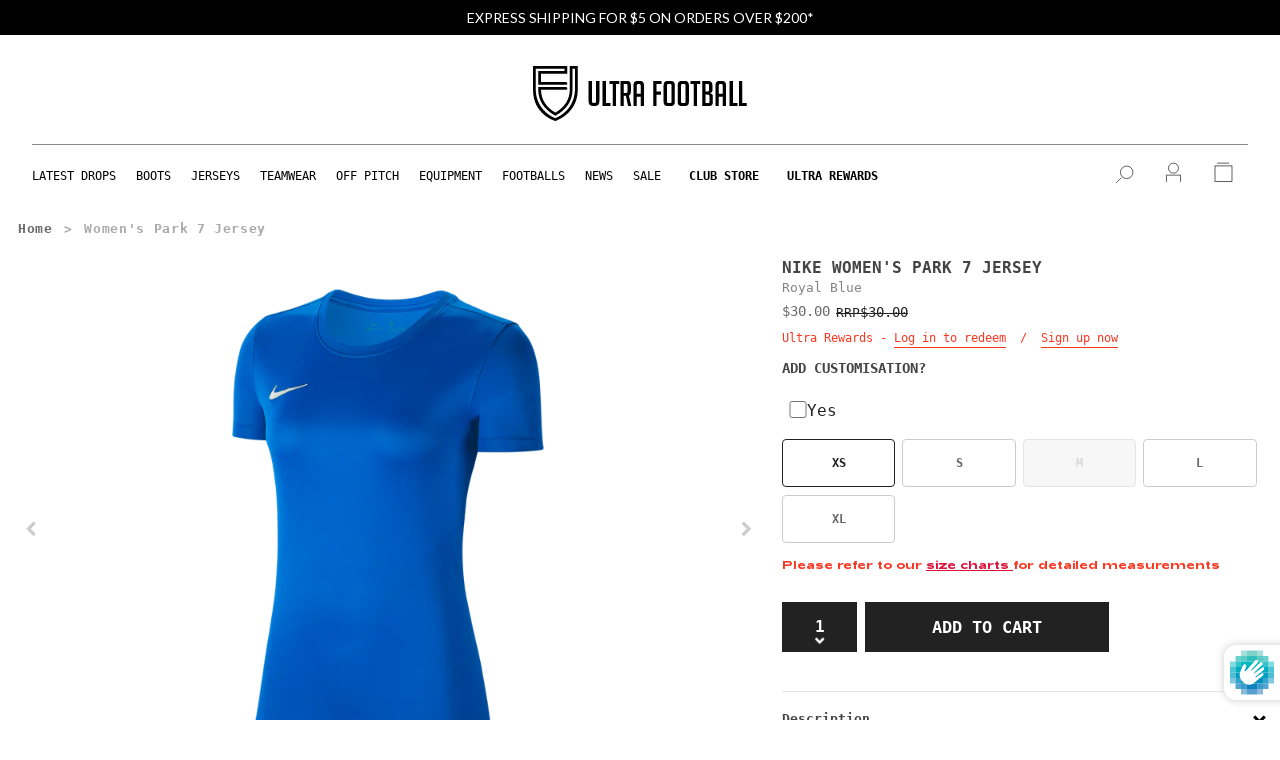

--- FILE ---
content_type: text/html; charset=utf-8
request_url: https://www.google.com/recaptcha/enterprise/anchor?ar=1&k=6LcV_aEkAAAAAAWxfg9n3Bq9vFZTgpB5x0xNY6td&co=aHR0cHM6Ly93d3cudWx0cmFmb290YmFsbC5jb206NDQz&hl=en&v=PoyoqOPhxBO7pBk68S4YbpHZ&size=invisible&anchor-ms=20000&execute-ms=30000&cb=9em538kdkm0
body_size: 49585
content:
<!DOCTYPE HTML><html dir="ltr" lang="en"><head><meta http-equiv="Content-Type" content="text/html; charset=UTF-8">
<meta http-equiv="X-UA-Compatible" content="IE=edge">
<title>reCAPTCHA</title>
<style type="text/css">
/* cyrillic-ext */
@font-face {
  font-family: 'Roboto';
  font-style: normal;
  font-weight: 400;
  font-stretch: 100%;
  src: url(//fonts.gstatic.com/s/roboto/v48/KFO7CnqEu92Fr1ME7kSn66aGLdTylUAMa3GUBHMdazTgWw.woff2) format('woff2');
  unicode-range: U+0460-052F, U+1C80-1C8A, U+20B4, U+2DE0-2DFF, U+A640-A69F, U+FE2E-FE2F;
}
/* cyrillic */
@font-face {
  font-family: 'Roboto';
  font-style: normal;
  font-weight: 400;
  font-stretch: 100%;
  src: url(//fonts.gstatic.com/s/roboto/v48/KFO7CnqEu92Fr1ME7kSn66aGLdTylUAMa3iUBHMdazTgWw.woff2) format('woff2');
  unicode-range: U+0301, U+0400-045F, U+0490-0491, U+04B0-04B1, U+2116;
}
/* greek-ext */
@font-face {
  font-family: 'Roboto';
  font-style: normal;
  font-weight: 400;
  font-stretch: 100%;
  src: url(//fonts.gstatic.com/s/roboto/v48/KFO7CnqEu92Fr1ME7kSn66aGLdTylUAMa3CUBHMdazTgWw.woff2) format('woff2');
  unicode-range: U+1F00-1FFF;
}
/* greek */
@font-face {
  font-family: 'Roboto';
  font-style: normal;
  font-weight: 400;
  font-stretch: 100%;
  src: url(//fonts.gstatic.com/s/roboto/v48/KFO7CnqEu92Fr1ME7kSn66aGLdTylUAMa3-UBHMdazTgWw.woff2) format('woff2');
  unicode-range: U+0370-0377, U+037A-037F, U+0384-038A, U+038C, U+038E-03A1, U+03A3-03FF;
}
/* math */
@font-face {
  font-family: 'Roboto';
  font-style: normal;
  font-weight: 400;
  font-stretch: 100%;
  src: url(//fonts.gstatic.com/s/roboto/v48/KFO7CnqEu92Fr1ME7kSn66aGLdTylUAMawCUBHMdazTgWw.woff2) format('woff2');
  unicode-range: U+0302-0303, U+0305, U+0307-0308, U+0310, U+0312, U+0315, U+031A, U+0326-0327, U+032C, U+032F-0330, U+0332-0333, U+0338, U+033A, U+0346, U+034D, U+0391-03A1, U+03A3-03A9, U+03B1-03C9, U+03D1, U+03D5-03D6, U+03F0-03F1, U+03F4-03F5, U+2016-2017, U+2034-2038, U+203C, U+2040, U+2043, U+2047, U+2050, U+2057, U+205F, U+2070-2071, U+2074-208E, U+2090-209C, U+20D0-20DC, U+20E1, U+20E5-20EF, U+2100-2112, U+2114-2115, U+2117-2121, U+2123-214F, U+2190, U+2192, U+2194-21AE, U+21B0-21E5, U+21F1-21F2, U+21F4-2211, U+2213-2214, U+2216-22FF, U+2308-230B, U+2310, U+2319, U+231C-2321, U+2336-237A, U+237C, U+2395, U+239B-23B7, U+23D0, U+23DC-23E1, U+2474-2475, U+25AF, U+25B3, U+25B7, U+25BD, U+25C1, U+25CA, U+25CC, U+25FB, U+266D-266F, U+27C0-27FF, U+2900-2AFF, U+2B0E-2B11, U+2B30-2B4C, U+2BFE, U+3030, U+FF5B, U+FF5D, U+1D400-1D7FF, U+1EE00-1EEFF;
}
/* symbols */
@font-face {
  font-family: 'Roboto';
  font-style: normal;
  font-weight: 400;
  font-stretch: 100%;
  src: url(//fonts.gstatic.com/s/roboto/v48/KFO7CnqEu92Fr1ME7kSn66aGLdTylUAMaxKUBHMdazTgWw.woff2) format('woff2');
  unicode-range: U+0001-000C, U+000E-001F, U+007F-009F, U+20DD-20E0, U+20E2-20E4, U+2150-218F, U+2190, U+2192, U+2194-2199, U+21AF, U+21E6-21F0, U+21F3, U+2218-2219, U+2299, U+22C4-22C6, U+2300-243F, U+2440-244A, U+2460-24FF, U+25A0-27BF, U+2800-28FF, U+2921-2922, U+2981, U+29BF, U+29EB, U+2B00-2BFF, U+4DC0-4DFF, U+FFF9-FFFB, U+10140-1018E, U+10190-1019C, U+101A0, U+101D0-101FD, U+102E0-102FB, U+10E60-10E7E, U+1D2C0-1D2D3, U+1D2E0-1D37F, U+1F000-1F0FF, U+1F100-1F1AD, U+1F1E6-1F1FF, U+1F30D-1F30F, U+1F315, U+1F31C, U+1F31E, U+1F320-1F32C, U+1F336, U+1F378, U+1F37D, U+1F382, U+1F393-1F39F, U+1F3A7-1F3A8, U+1F3AC-1F3AF, U+1F3C2, U+1F3C4-1F3C6, U+1F3CA-1F3CE, U+1F3D4-1F3E0, U+1F3ED, U+1F3F1-1F3F3, U+1F3F5-1F3F7, U+1F408, U+1F415, U+1F41F, U+1F426, U+1F43F, U+1F441-1F442, U+1F444, U+1F446-1F449, U+1F44C-1F44E, U+1F453, U+1F46A, U+1F47D, U+1F4A3, U+1F4B0, U+1F4B3, U+1F4B9, U+1F4BB, U+1F4BF, U+1F4C8-1F4CB, U+1F4D6, U+1F4DA, U+1F4DF, U+1F4E3-1F4E6, U+1F4EA-1F4ED, U+1F4F7, U+1F4F9-1F4FB, U+1F4FD-1F4FE, U+1F503, U+1F507-1F50B, U+1F50D, U+1F512-1F513, U+1F53E-1F54A, U+1F54F-1F5FA, U+1F610, U+1F650-1F67F, U+1F687, U+1F68D, U+1F691, U+1F694, U+1F698, U+1F6AD, U+1F6B2, U+1F6B9-1F6BA, U+1F6BC, U+1F6C6-1F6CF, U+1F6D3-1F6D7, U+1F6E0-1F6EA, U+1F6F0-1F6F3, U+1F6F7-1F6FC, U+1F700-1F7FF, U+1F800-1F80B, U+1F810-1F847, U+1F850-1F859, U+1F860-1F887, U+1F890-1F8AD, U+1F8B0-1F8BB, U+1F8C0-1F8C1, U+1F900-1F90B, U+1F93B, U+1F946, U+1F984, U+1F996, U+1F9E9, U+1FA00-1FA6F, U+1FA70-1FA7C, U+1FA80-1FA89, U+1FA8F-1FAC6, U+1FACE-1FADC, U+1FADF-1FAE9, U+1FAF0-1FAF8, U+1FB00-1FBFF;
}
/* vietnamese */
@font-face {
  font-family: 'Roboto';
  font-style: normal;
  font-weight: 400;
  font-stretch: 100%;
  src: url(//fonts.gstatic.com/s/roboto/v48/KFO7CnqEu92Fr1ME7kSn66aGLdTylUAMa3OUBHMdazTgWw.woff2) format('woff2');
  unicode-range: U+0102-0103, U+0110-0111, U+0128-0129, U+0168-0169, U+01A0-01A1, U+01AF-01B0, U+0300-0301, U+0303-0304, U+0308-0309, U+0323, U+0329, U+1EA0-1EF9, U+20AB;
}
/* latin-ext */
@font-face {
  font-family: 'Roboto';
  font-style: normal;
  font-weight: 400;
  font-stretch: 100%;
  src: url(//fonts.gstatic.com/s/roboto/v48/KFO7CnqEu92Fr1ME7kSn66aGLdTylUAMa3KUBHMdazTgWw.woff2) format('woff2');
  unicode-range: U+0100-02BA, U+02BD-02C5, U+02C7-02CC, U+02CE-02D7, U+02DD-02FF, U+0304, U+0308, U+0329, U+1D00-1DBF, U+1E00-1E9F, U+1EF2-1EFF, U+2020, U+20A0-20AB, U+20AD-20C0, U+2113, U+2C60-2C7F, U+A720-A7FF;
}
/* latin */
@font-face {
  font-family: 'Roboto';
  font-style: normal;
  font-weight: 400;
  font-stretch: 100%;
  src: url(//fonts.gstatic.com/s/roboto/v48/KFO7CnqEu92Fr1ME7kSn66aGLdTylUAMa3yUBHMdazQ.woff2) format('woff2');
  unicode-range: U+0000-00FF, U+0131, U+0152-0153, U+02BB-02BC, U+02C6, U+02DA, U+02DC, U+0304, U+0308, U+0329, U+2000-206F, U+20AC, U+2122, U+2191, U+2193, U+2212, U+2215, U+FEFF, U+FFFD;
}
/* cyrillic-ext */
@font-face {
  font-family: 'Roboto';
  font-style: normal;
  font-weight: 500;
  font-stretch: 100%;
  src: url(//fonts.gstatic.com/s/roboto/v48/KFO7CnqEu92Fr1ME7kSn66aGLdTylUAMa3GUBHMdazTgWw.woff2) format('woff2');
  unicode-range: U+0460-052F, U+1C80-1C8A, U+20B4, U+2DE0-2DFF, U+A640-A69F, U+FE2E-FE2F;
}
/* cyrillic */
@font-face {
  font-family: 'Roboto';
  font-style: normal;
  font-weight: 500;
  font-stretch: 100%;
  src: url(//fonts.gstatic.com/s/roboto/v48/KFO7CnqEu92Fr1ME7kSn66aGLdTylUAMa3iUBHMdazTgWw.woff2) format('woff2');
  unicode-range: U+0301, U+0400-045F, U+0490-0491, U+04B0-04B1, U+2116;
}
/* greek-ext */
@font-face {
  font-family: 'Roboto';
  font-style: normal;
  font-weight: 500;
  font-stretch: 100%;
  src: url(//fonts.gstatic.com/s/roboto/v48/KFO7CnqEu92Fr1ME7kSn66aGLdTylUAMa3CUBHMdazTgWw.woff2) format('woff2');
  unicode-range: U+1F00-1FFF;
}
/* greek */
@font-face {
  font-family: 'Roboto';
  font-style: normal;
  font-weight: 500;
  font-stretch: 100%;
  src: url(//fonts.gstatic.com/s/roboto/v48/KFO7CnqEu92Fr1ME7kSn66aGLdTylUAMa3-UBHMdazTgWw.woff2) format('woff2');
  unicode-range: U+0370-0377, U+037A-037F, U+0384-038A, U+038C, U+038E-03A1, U+03A3-03FF;
}
/* math */
@font-face {
  font-family: 'Roboto';
  font-style: normal;
  font-weight: 500;
  font-stretch: 100%;
  src: url(//fonts.gstatic.com/s/roboto/v48/KFO7CnqEu92Fr1ME7kSn66aGLdTylUAMawCUBHMdazTgWw.woff2) format('woff2');
  unicode-range: U+0302-0303, U+0305, U+0307-0308, U+0310, U+0312, U+0315, U+031A, U+0326-0327, U+032C, U+032F-0330, U+0332-0333, U+0338, U+033A, U+0346, U+034D, U+0391-03A1, U+03A3-03A9, U+03B1-03C9, U+03D1, U+03D5-03D6, U+03F0-03F1, U+03F4-03F5, U+2016-2017, U+2034-2038, U+203C, U+2040, U+2043, U+2047, U+2050, U+2057, U+205F, U+2070-2071, U+2074-208E, U+2090-209C, U+20D0-20DC, U+20E1, U+20E5-20EF, U+2100-2112, U+2114-2115, U+2117-2121, U+2123-214F, U+2190, U+2192, U+2194-21AE, U+21B0-21E5, U+21F1-21F2, U+21F4-2211, U+2213-2214, U+2216-22FF, U+2308-230B, U+2310, U+2319, U+231C-2321, U+2336-237A, U+237C, U+2395, U+239B-23B7, U+23D0, U+23DC-23E1, U+2474-2475, U+25AF, U+25B3, U+25B7, U+25BD, U+25C1, U+25CA, U+25CC, U+25FB, U+266D-266F, U+27C0-27FF, U+2900-2AFF, U+2B0E-2B11, U+2B30-2B4C, U+2BFE, U+3030, U+FF5B, U+FF5D, U+1D400-1D7FF, U+1EE00-1EEFF;
}
/* symbols */
@font-face {
  font-family: 'Roboto';
  font-style: normal;
  font-weight: 500;
  font-stretch: 100%;
  src: url(//fonts.gstatic.com/s/roboto/v48/KFO7CnqEu92Fr1ME7kSn66aGLdTylUAMaxKUBHMdazTgWw.woff2) format('woff2');
  unicode-range: U+0001-000C, U+000E-001F, U+007F-009F, U+20DD-20E0, U+20E2-20E4, U+2150-218F, U+2190, U+2192, U+2194-2199, U+21AF, U+21E6-21F0, U+21F3, U+2218-2219, U+2299, U+22C4-22C6, U+2300-243F, U+2440-244A, U+2460-24FF, U+25A0-27BF, U+2800-28FF, U+2921-2922, U+2981, U+29BF, U+29EB, U+2B00-2BFF, U+4DC0-4DFF, U+FFF9-FFFB, U+10140-1018E, U+10190-1019C, U+101A0, U+101D0-101FD, U+102E0-102FB, U+10E60-10E7E, U+1D2C0-1D2D3, U+1D2E0-1D37F, U+1F000-1F0FF, U+1F100-1F1AD, U+1F1E6-1F1FF, U+1F30D-1F30F, U+1F315, U+1F31C, U+1F31E, U+1F320-1F32C, U+1F336, U+1F378, U+1F37D, U+1F382, U+1F393-1F39F, U+1F3A7-1F3A8, U+1F3AC-1F3AF, U+1F3C2, U+1F3C4-1F3C6, U+1F3CA-1F3CE, U+1F3D4-1F3E0, U+1F3ED, U+1F3F1-1F3F3, U+1F3F5-1F3F7, U+1F408, U+1F415, U+1F41F, U+1F426, U+1F43F, U+1F441-1F442, U+1F444, U+1F446-1F449, U+1F44C-1F44E, U+1F453, U+1F46A, U+1F47D, U+1F4A3, U+1F4B0, U+1F4B3, U+1F4B9, U+1F4BB, U+1F4BF, U+1F4C8-1F4CB, U+1F4D6, U+1F4DA, U+1F4DF, U+1F4E3-1F4E6, U+1F4EA-1F4ED, U+1F4F7, U+1F4F9-1F4FB, U+1F4FD-1F4FE, U+1F503, U+1F507-1F50B, U+1F50D, U+1F512-1F513, U+1F53E-1F54A, U+1F54F-1F5FA, U+1F610, U+1F650-1F67F, U+1F687, U+1F68D, U+1F691, U+1F694, U+1F698, U+1F6AD, U+1F6B2, U+1F6B9-1F6BA, U+1F6BC, U+1F6C6-1F6CF, U+1F6D3-1F6D7, U+1F6E0-1F6EA, U+1F6F0-1F6F3, U+1F6F7-1F6FC, U+1F700-1F7FF, U+1F800-1F80B, U+1F810-1F847, U+1F850-1F859, U+1F860-1F887, U+1F890-1F8AD, U+1F8B0-1F8BB, U+1F8C0-1F8C1, U+1F900-1F90B, U+1F93B, U+1F946, U+1F984, U+1F996, U+1F9E9, U+1FA00-1FA6F, U+1FA70-1FA7C, U+1FA80-1FA89, U+1FA8F-1FAC6, U+1FACE-1FADC, U+1FADF-1FAE9, U+1FAF0-1FAF8, U+1FB00-1FBFF;
}
/* vietnamese */
@font-face {
  font-family: 'Roboto';
  font-style: normal;
  font-weight: 500;
  font-stretch: 100%;
  src: url(//fonts.gstatic.com/s/roboto/v48/KFO7CnqEu92Fr1ME7kSn66aGLdTylUAMa3OUBHMdazTgWw.woff2) format('woff2');
  unicode-range: U+0102-0103, U+0110-0111, U+0128-0129, U+0168-0169, U+01A0-01A1, U+01AF-01B0, U+0300-0301, U+0303-0304, U+0308-0309, U+0323, U+0329, U+1EA0-1EF9, U+20AB;
}
/* latin-ext */
@font-face {
  font-family: 'Roboto';
  font-style: normal;
  font-weight: 500;
  font-stretch: 100%;
  src: url(//fonts.gstatic.com/s/roboto/v48/KFO7CnqEu92Fr1ME7kSn66aGLdTylUAMa3KUBHMdazTgWw.woff2) format('woff2');
  unicode-range: U+0100-02BA, U+02BD-02C5, U+02C7-02CC, U+02CE-02D7, U+02DD-02FF, U+0304, U+0308, U+0329, U+1D00-1DBF, U+1E00-1E9F, U+1EF2-1EFF, U+2020, U+20A0-20AB, U+20AD-20C0, U+2113, U+2C60-2C7F, U+A720-A7FF;
}
/* latin */
@font-face {
  font-family: 'Roboto';
  font-style: normal;
  font-weight: 500;
  font-stretch: 100%;
  src: url(//fonts.gstatic.com/s/roboto/v48/KFO7CnqEu92Fr1ME7kSn66aGLdTylUAMa3yUBHMdazQ.woff2) format('woff2');
  unicode-range: U+0000-00FF, U+0131, U+0152-0153, U+02BB-02BC, U+02C6, U+02DA, U+02DC, U+0304, U+0308, U+0329, U+2000-206F, U+20AC, U+2122, U+2191, U+2193, U+2212, U+2215, U+FEFF, U+FFFD;
}
/* cyrillic-ext */
@font-face {
  font-family: 'Roboto';
  font-style: normal;
  font-weight: 900;
  font-stretch: 100%;
  src: url(//fonts.gstatic.com/s/roboto/v48/KFO7CnqEu92Fr1ME7kSn66aGLdTylUAMa3GUBHMdazTgWw.woff2) format('woff2');
  unicode-range: U+0460-052F, U+1C80-1C8A, U+20B4, U+2DE0-2DFF, U+A640-A69F, U+FE2E-FE2F;
}
/* cyrillic */
@font-face {
  font-family: 'Roboto';
  font-style: normal;
  font-weight: 900;
  font-stretch: 100%;
  src: url(//fonts.gstatic.com/s/roboto/v48/KFO7CnqEu92Fr1ME7kSn66aGLdTylUAMa3iUBHMdazTgWw.woff2) format('woff2');
  unicode-range: U+0301, U+0400-045F, U+0490-0491, U+04B0-04B1, U+2116;
}
/* greek-ext */
@font-face {
  font-family: 'Roboto';
  font-style: normal;
  font-weight: 900;
  font-stretch: 100%;
  src: url(//fonts.gstatic.com/s/roboto/v48/KFO7CnqEu92Fr1ME7kSn66aGLdTylUAMa3CUBHMdazTgWw.woff2) format('woff2');
  unicode-range: U+1F00-1FFF;
}
/* greek */
@font-face {
  font-family: 'Roboto';
  font-style: normal;
  font-weight: 900;
  font-stretch: 100%;
  src: url(//fonts.gstatic.com/s/roboto/v48/KFO7CnqEu92Fr1ME7kSn66aGLdTylUAMa3-UBHMdazTgWw.woff2) format('woff2');
  unicode-range: U+0370-0377, U+037A-037F, U+0384-038A, U+038C, U+038E-03A1, U+03A3-03FF;
}
/* math */
@font-face {
  font-family: 'Roboto';
  font-style: normal;
  font-weight: 900;
  font-stretch: 100%;
  src: url(//fonts.gstatic.com/s/roboto/v48/KFO7CnqEu92Fr1ME7kSn66aGLdTylUAMawCUBHMdazTgWw.woff2) format('woff2');
  unicode-range: U+0302-0303, U+0305, U+0307-0308, U+0310, U+0312, U+0315, U+031A, U+0326-0327, U+032C, U+032F-0330, U+0332-0333, U+0338, U+033A, U+0346, U+034D, U+0391-03A1, U+03A3-03A9, U+03B1-03C9, U+03D1, U+03D5-03D6, U+03F0-03F1, U+03F4-03F5, U+2016-2017, U+2034-2038, U+203C, U+2040, U+2043, U+2047, U+2050, U+2057, U+205F, U+2070-2071, U+2074-208E, U+2090-209C, U+20D0-20DC, U+20E1, U+20E5-20EF, U+2100-2112, U+2114-2115, U+2117-2121, U+2123-214F, U+2190, U+2192, U+2194-21AE, U+21B0-21E5, U+21F1-21F2, U+21F4-2211, U+2213-2214, U+2216-22FF, U+2308-230B, U+2310, U+2319, U+231C-2321, U+2336-237A, U+237C, U+2395, U+239B-23B7, U+23D0, U+23DC-23E1, U+2474-2475, U+25AF, U+25B3, U+25B7, U+25BD, U+25C1, U+25CA, U+25CC, U+25FB, U+266D-266F, U+27C0-27FF, U+2900-2AFF, U+2B0E-2B11, U+2B30-2B4C, U+2BFE, U+3030, U+FF5B, U+FF5D, U+1D400-1D7FF, U+1EE00-1EEFF;
}
/* symbols */
@font-face {
  font-family: 'Roboto';
  font-style: normal;
  font-weight: 900;
  font-stretch: 100%;
  src: url(//fonts.gstatic.com/s/roboto/v48/KFO7CnqEu92Fr1ME7kSn66aGLdTylUAMaxKUBHMdazTgWw.woff2) format('woff2');
  unicode-range: U+0001-000C, U+000E-001F, U+007F-009F, U+20DD-20E0, U+20E2-20E4, U+2150-218F, U+2190, U+2192, U+2194-2199, U+21AF, U+21E6-21F0, U+21F3, U+2218-2219, U+2299, U+22C4-22C6, U+2300-243F, U+2440-244A, U+2460-24FF, U+25A0-27BF, U+2800-28FF, U+2921-2922, U+2981, U+29BF, U+29EB, U+2B00-2BFF, U+4DC0-4DFF, U+FFF9-FFFB, U+10140-1018E, U+10190-1019C, U+101A0, U+101D0-101FD, U+102E0-102FB, U+10E60-10E7E, U+1D2C0-1D2D3, U+1D2E0-1D37F, U+1F000-1F0FF, U+1F100-1F1AD, U+1F1E6-1F1FF, U+1F30D-1F30F, U+1F315, U+1F31C, U+1F31E, U+1F320-1F32C, U+1F336, U+1F378, U+1F37D, U+1F382, U+1F393-1F39F, U+1F3A7-1F3A8, U+1F3AC-1F3AF, U+1F3C2, U+1F3C4-1F3C6, U+1F3CA-1F3CE, U+1F3D4-1F3E0, U+1F3ED, U+1F3F1-1F3F3, U+1F3F5-1F3F7, U+1F408, U+1F415, U+1F41F, U+1F426, U+1F43F, U+1F441-1F442, U+1F444, U+1F446-1F449, U+1F44C-1F44E, U+1F453, U+1F46A, U+1F47D, U+1F4A3, U+1F4B0, U+1F4B3, U+1F4B9, U+1F4BB, U+1F4BF, U+1F4C8-1F4CB, U+1F4D6, U+1F4DA, U+1F4DF, U+1F4E3-1F4E6, U+1F4EA-1F4ED, U+1F4F7, U+1F4F9-1F4FB, U+1F4FD-1F4FE, U+1F503, U+1F507-1F50B, U+1F50D, U+1F512-1F513, U+1F53E-1F54A, U+1F54F-1F5FA, U+1F610, U+1F650-1F67F, U+1F687, U+1F68D, U+1F691, U+1F694, U+1F698, U+1F6AD, U+1F6B2, U+1F6B9-1F6BA, U+1F6BC, U+1F6C6-1F6CF, U+1F6D3-1F6D7, U+1F6E0-1F6EA, U+1F6F0-1F6F3, U+1F6F7-1F6FC, U+1F700-1F7FF, U+1F800-1F80B, U+1F810-1F847, U+1F850-1F859, U+1F860-1F887, U+1F890-1F8AD, U+1F8B0-1F8BB, U+1F8C0-1F8C1, U+1F900-1F90B, U+1F93B, U+1F946, U+1F984, U+1F996, U+1F9E9, U+1FA00-1FA6F, U+1FA70-1FA7C, U+1FA80-1FA89, U+1FA8F-1FAC6, U+1FACE-1FADC, U+1FADF-1FAE9, U+1FAF0-1FAF8, U+1FB00-1FBFF;
}
/* vietnamese */
@font-face {
  font-family: 'Roboto';
  font-style: normal;
  font-weight: 900;
  font-stretch: 100%;
  src: url(//fonts.gstatic.com/s/roboto/v48/KFO7CnqEu92Fr1ME7kSn66aGLdTylUAMa3OUBHMdazTgWw.woff2) format('woff2');
  unicode-range: U+0102-0103, U+0110-0111, U+0128-0129, U+0168-0169, U+01A0-01A1, U+01AF-01B0, U+0300-0301, U+0303-0304, U+0308-0309, U+0323, U+0329, U+1EA0-1EF9, U+20AB;
}
/* latin-ext */
@font-face {
  font-family: 'Roboto';
  font-style: normal;
  font-weight: 900;
  font-stretch: 100%;
  src: url(//fonts.gstatic.com/s/roboto/v48/KFO7CnqEu92Fr1ME7kSn66aGLdTylUAMa3KUBHMdazTgWw.woff2) format('woff2');
  unicode-range: U+0100-02BA, U+02BD-02C5, U+02C7-02CC, U+02CE-02D7, U+02DD-02FF, U+0304, U+0308, U+0329, U+1D00-1DBF, U+1E00-1E9F, U+1EF2-1EFF, U+2020, U+20A0-20AB, U+20AD-20C0, U+2113, U+2C60-2C7F, U+A720-A7FF;
}
/* latin */
@font-face {
  font-family: 'Roboto';
  font-style: normal;
  font-weight: 900;
  font-stretch: 100%;
  src: url(//fonts.gstatic.com/s/roboto/v48/KFO7CnqEu92Fr1ME7kSn66aGLdTylUAMa3yUBHMdazQ.woff2) format('woff2');
  unicode-range: U+0000-00FF, U+0131, U+0152-0153, U+02BB-02BC, U+02C6, U+02DA, U+02DC, U+0304, U+0308, U+0329, U+2000-206F, U+20AC, U+2122, U+2191, U+2193, U+2212, U+2215, U+FEFF, U+FFFD;
}

</style>
<link rel="stylesheet" type="text/css" href="https://www.gstatic.com/recaptcha/releases/PoyoqOPhxBO7pBk68S4YbpHZ/styles__ltr.css">
<script nonce="45I1ishJs0PjImEARG-etQ" type="text/javascript">window['__recaptcha_api'] = 'https://www.google.com/recaptcha/enterprise/';</script>
<script type="text/javascript" src="https://www.gstatic.com/recaptcha/releases/PoyoqOPhxBO7pBk68S4YbpHZ/recaptcha__en.js" nonce="45I1ishJs0PjImEARG-etQ">
      
    </script></head>
<body><div id="rc-anchor-alert" class="rc-anchor-alert"></div>
<input type="hidden" id="recaptcha-token" value="[base64]">
<script type="text/javascript" nonce="45I1ishJs0PjImEARG-etQ">
      recaptcha.anchor.Main.init("[\x22ainput\x22,[\x22bgdata\x22,\x22\x22,\[base64]/[base64]/[base64]/[base64]/cjw8ejpyPj4+eil9Y2F0Y2gobCl7dGhyb3cgbDt9fSxIPWZ1bmN0aW9uKHcsdCx6KXtpZih3PT0xOTR8fHc9PTIwOCl0LnZbd10/dC52W3ddLmNvbmNhdCh6KTp0LnZbd109b2Yoeix0KTtlbHNle2lmKHQuYkImJnchPTMxNylyZXR1cm47dz09NjZ8fHc9PTEyMnx8dz09NDcwfHx3PT00NHx8dz09NDE2fHx3PT0zOTd8fHc9PTQyMXx8dz09Njh8fHc9PTcwfHx3PT0xODQ/[base64]/[base64]/[base64]/bmV3IGRbVl0oSlswXSk6cD09Mj9uZXcgZFtWXShKWzBdLEpbMV0pOnA9PTM/bmV3IGRbVl0oSlswXSxKWzFdLEpbMl0pOnA9PTQ/[base64]/[base64]/[base64]/[base64]\x22,\[base64]\x22,\x22SMK2w5TDs1tIw6J1a8Opw4EMG8KGNiBUw44GasOLOggJw58tw7hjwpJlczJmKAbDqcOfdhzChRsGw7nDhcKuw5XDq07Dgl3CmcK3w7Ikw53DjFRAHMOvw5cgw4bCmxnDgATDhsOKw5DCmRvCs8ONwoPDrVTDicO5wr/[base64]/wojDlXcrM3PDlF7DiMK6w6/Dpjwkw4HChsOUAcO0MEsBw7rCkG0lwppyQMOlwr7CsH3CmsKqwoNPPsOmw5HCljfDvTLDiMKgEzRpwq4TK2d4bMKAwr0TDT7CkMOvwq4mw4DDoMKsKh8nwox/wovDgMK4bgJkdsKXMH50wrgfwovDs00rLcKaw74YEEVBCFdoIks1w5EhbcOsIcOqTRHCiMOIeFbDhULCrcKpZcOOJ1sbeMOsw4h8fsOFfRPDncOVH8KXw4NewrAJGnfDvMOcUsKyQF7Cp8Kvw644w5MEw4bCssO/w71zT104e8K5w7cXEcOlwoEZwqF/[base64]/w4g6IxjDlzIawpFJw6dcIcKoenB2w78zaMOQDVopw7lAw7XCnn8Ew6Bcw4Z+w5nDjQlSEB5nAcK0RMKEJcKvc1U3Q8Opwp3Cp8Ojw5YcBcKkMMK2w6TDrMOkJcO3w4vDn1p7H8KWcGooUsKVwopqan3DhsK0wq5iT3BBwpROccORwq5Ce8O6wp/DsmUiX3ZJw6cVwqg/KEEwXsOzUMK6dTvDrcO2wqPClVtbJMKNfk0Uw47Dr8KZHsKnVMKgwoFcwoLCugUuw7MZYmrDuFcHw7MfK1LChcOXUhxVSnrCrMOFYi7CvgvDlQQlUilowo3DkE/[base64]/CsUtewpgCWBHDmcOffcOAw5DCnGswworCtsKRLyTDjX57w5M7HsK+dcOUbzs0G8Kvw5bDu8OcGilNWj0hwqLCuzPDr2rDh8OKMh0rK8OcA8OQwrJnMMKuw4/CmjLDiinCrDHCoWBUwoRMRkxrw4TCiMKpbwDDj8Kqw7DCpVB1w4o/w6/[base64]/bELCsyYJw78uw5LDi8K1dQ9kwq7CvxJ2w7rCgcO6C8ONWcKFWQk3w7TCkD/CvWPDoXQrUsOpw7dKRXQdwr5TZA3CuwwNbMOVwq3CsEAzw4PCgRnCnsOHwrjCmDTDvcKqOMKEw7TCvDbDi8OVwpzDjknChj4awrYQwoZQFE/CuMOhw4/[base64]/dMO0w6fDsMKwYlXDp8OkwpwRAGdTw7U2w4TDo8OoH8Ojw77CpsKFw6Q2w7xhwrsmw7fDq8KCY8OfRmfCvsKXQmcDPVzCrw5RQR/DssKSdMO/woodw7Few7ZLw6HCgMK/[base64]/ClCN6wr/CnsKmwqTDrjQPSsKnwocZQmIvw7xNw5h8AsKsQsKOw7jDkAkOTsKCVUDCozIuw4dQbFzCvcKuw60owp/CusKVWQcIwqxXWit2wrtcZsKdwrxTVMKJwo3Ct1I1woLCqsOXwqoMJhU+ZMKYTWh+wrFIacKMw7XCocKgw7Y4wpLDq3xowptwwpoJbBNbCMOxCGPDuCzCn8O6w5AOw5t1w7Jff1R/[base64]/DrFDDuDLCt8KIJQ9gNcOKWsOSw655w5DCv3HCssOew7zCtcOBw7NWIFl6c8KUfQXDj8O0D3gXw6AHwo3DlMOdw5nCn8Oqwp/Cszd2wrLCtMKfwqoBwqbDjh8rwpjDosKNwpMPwpkwUsKPO8OowrLDqh9/Hgxxw4/CgcKIwp3CggjCp3bDuSvChSHChArDh2YFwrhQcBTCg8K9w6rCh8KOwptOHxLDl8KwwoDDo2BVGMORw4jCkQEDwqRQPQ8JwroXe2DDvkVuw4QIIQ97wq3CpQdvwrJmTsKUTwvCuyPCkcO4w5fDrcKrecKZwr4nwpDCncKXwo57L8KswrXCh8KVHcKNex/DoMOPAgTDn0dgLMORwqTCmsOHFcKqasKBwovCkEDDohLDrxrCpTDCrsOxLC0jw4t2w5/DocK/JVPDv0DCkDkIw4rCrcKcGMKKwp8Gw5Mmwo/[base64]/CoX52w6jCv303wqvCn8OaPsOERsKHwpzCqF5RLArCvHlGwqJIfx7CmQ8Twq/[base64]/DmcORPsOIwr3ChRHCvR9PYsOvMQ1JIcOuwqRTw6Y4wqfCtcOOHg5lw4/Dgi3Cu8OheGIhwqbCvBzDkMObwrjDvgHCohAGUUnDnCJvF8K1wqfDkCPDl8OaQz3CjkwWBRBeWMO+HmPCtMObwr1owoQ/w61TGMKiworDqcO2wr/Dr0HCiBo8AMK/[base64]/QjkgwqV+w7fCkDnDhMOyw5ElRURpwqN+wo5rw6fDjxrCk8ORw6Miwpknw7rDmUB1Fk/[base64]/wpQyw79rfcKiJEQTCcOsw7DCpcKKwozCuHpMwqkoTsK0UcO6YmvCvm1Zw7BwLUnDiwTDmcOSw5/[base64]/[base64]/CknzCmygyMsKLwrPDvBXCtMOQJ8KFaFAeUcOOw4R2AyDCrSPCr2hBHsObV8OOwpXDumbDmcOPR3nDiTfCjF8eQ8KYw4DCvAbChgrCqHzDlAvDsHnCqBZCHjzCncKJA8OowqXCtsOlTz0/[base64]/wrvCj8OBw7QgJ1fDosO4w7LCpmXDtsKiw4zCkcOvwrs/ScOpEMKmRcOBcMKVwpIydcKKXT97w4rDrBsRw4tcw7HDuzTDjMKPf8OsHB/[base64]/bMOXCwPCqcO/[base64]/[base64]/[base64]/w7MSHSXCrT/DmXo/w7vChTgBNsOawoJjwqNFJMOYw5HClsKTfcK1wpTDpDvCrBbCpHTDoMKFIxcKwodXGkwMwprCoUQDKF/[base64]/[base64]/CusOzw63Dg1PCsg0bNmwOOMOCwohbZcOPw53Cr8KbWsKOTsKuwoINw5zCk2bCpcO0blNmWxDDlMKTVMOewojDvMKnTCLCuhnDmWpBw7fCrsOYwoIIwqHCvUbDtXDDsAJFb1hBCsK2dsO/UsO1w5VFwrUhBgrDrnUYw4VuBXnDmsO8wpZgVcKuwoc1SGlpwppdw7keb8OkPjTDjlxvL8OnQBAPecKgwqwJw5zDg8ObCQ/DmAzDlEzCvsOhHTjCisO2w4bDpX/CmcO2wrbDmj1tw6/[base64]/[base64]/Do15EYnFsbcOeFXFfcHPDi1vCqMK8wo7CjMOLBVbCjGLCsA4ndBvCkMO0w5Fww45Dwp5WwqBSTCbCll7DssOHQMO0I8K7Njh4wq/Duyk/[base64]/[base64]/DhcKgwqTDmMOYEsO8w5fDiwDCmcO1VcKvwpk1Hz7CgMOla8O4wopEw5B8w6MzOsKNfVdvwqwtw6MpEMKcw7zCkkoMI8OgdA1Hwp7CssO5wpofwroYw6I1woPDmsKvScKhCcOzwrQowo/Cp1DCpsO1FktIVcObPcK+dWh8T3PCmsKZb8KMw75yMcKCwrg9wpNSw78yQMKxwoTDp8OSwrgKYcKTOcKqMjbDn8KMw5DDh8K0wofDv1AYDMKxwpvCjDdqwpHDqcOeHsOow6nCmsOLaHtHw4/ChBgPwr/ChsK7em0NVsOxURjDl8OSworDniNmPMKILX7DpsKbXQMgTcK8ODRow4LDuTgqw5RCd0PDs8Kuw7XDn8Opw5/CpMOlesOtwpLDqsKoQcKMwqPDg8KAw6bDqQdNZMONwqTDkMKWw48YKWcfQMOWwp7CiCA1wrdkw6bDphZbwqPChz/Cq8KHwqLCjMOawpzDiMOeZsOjA8O0RcO4w75AwpFLw61rwq3CnMOew4woYMKlTWXClyTCiD3DmsK8wp7Cql3CmMOyfR9cJzzCpTPCkcKuCcKgHF/Cs8KNWGkne8KNV1TCrcOqA8O5wrAceWo2wqbDnMK/wr/CoQ4owqvCtcKlKcOkeMOGVgHCpV0yV3nDiHvDsljDkgsUw61bYMOpwoJpIcOUMMKTDMOFwptWCBLDt8K8w6wMOcOTwqBvwpTDuDR3w4PDhR1ZZWF/BB/Ck8Kbw4xlwqvDhsO3w7ljw6HDgFMhw7deVMKFQ8OxbsKOwrbCscKETjTDm18xwr47wr8Kwromw4N7H8Kcw5XChBwHD8OxLT/DqMOecXbCqhhIQhPCrCnDvxvDtsKCwpM/[base64]/Drgl2AcKNIcKSGcOrw688wqoJwobDuMOIwrbCgTTDlMO3wrAJworDn2HDmQ9XORR/KSLCl8OewpseI8Kiwp9bwrdUwrJaLMKRw5fCsMORdApZK8OhwoR/[base64]/DosK2W27CkhIBK8KNwoYew7bCpMKPHAfCpCApGMKpKMKmIzolw5gDT8OPfcOoFcOOwq1dwp9pSsO1w6EdKCpVwo5pYMOzwoRFw6gww4jCk2pQH8Oywr8Iw6ABw4HCkcKqwoTCnMOwMMKRZiMsw41wYMO8wpHCkArCl8Kpwr/[base64]/DhsKKw6sAcwnDkx/DkMKow7x3wqh+w7vCrjx4PcOzWjlGw6nDqwnDiMOfw6xGwrjCicOgCBBfeMOswo3Dp8KRE8Olw6Z5w6h3w59fFcK1w6jCpsO7wpfCksOIwok3D8OhHU3CtA47wpwWw6RABcKjJgg/AxbCnMKxSiZ7QWBywogjwprCuhvCt2pEwqgvbsOhYsK6w4BXb8KBTX8/[base64]/wphJEWrClDDCmz/DssOmKXTCvgPChMKlw4hfwoTDksKIQ8ODwqcmOyZlwpLDjcKlRQV7A8O6ZMOVB2/CjcKewr10F8OwOhQMw7jCgsOUSsORw7rCslnCu3sYGR0bdg3DpMKRwqPDr1kaYMK8GcOYwr7CscOXPcKrwqsGJMOpwp8Dwq9zw6nCvMKLAsKTwq3DocKIW8KZw7/Dh8KrwoXDnnPCqCJswqIXI8KvwpPDg8OTSMK0w6/DncOQH00Ww43DusO9M8KJT8OXw64NVcK6EsKUw5Mda8K6B2l/w4bChMOZVxxyDMKPwq/Dug1bejLChMO3McOnakohAEDDtMKvHh1Ab0MqVsKLUEHDmsOTUcKRbcOewr7CgMOzRDzCr31nw7HDj8OOwovCjsOedQzDt1jDscKawp0Adl/Ci8OrwqrChMKZDMOSwoUhEHbCpnxSByXDrMOqKjHCunDDqQJrwptyazjCt0wOw5vDrlUrwqnCm8Ozw7fCiwzDlsKEw4pGwpLDl8O7w4wYwpZPwpHChRTCssOvBGZLecKxFDU7FMKKwp/CkMKGwo3CvcKFw5/CosKRSyTDl8O/wpLDp8OaYFIFw7RTGjFDHMOvPMKdR8KCwpV4wqB8FzoQw5jDi3d/wpYLw4XCgxQzwrnCt8OHwp7Dvwdpch58SmTCs8O8FkA/woVgT8Ojw4JFcsKNL8OHwrPDtiXCpMKTw4PDtFtXwrXDph7Cs8KoasK1w7nCpxRnw449HMObwpYQAkzClGZHccOrwobDlsOJw5jCrAEpwqA1G3bDvFTDrjfDnsOyelgWw5DDrsKnw4PDqsOHw4jCvMOrP0/DvsKzw5HCqSUlwqvCmkzDn8OHU8KiwpHDiMKBQjfDuWPCpsK/NcK4wq7CjHRlwrjCk8OXw6FTI8KxG2fCksKKb0d9wp7DiR54e8KXw4JEW8KlwqRmwrw/w7Mxw7QKT8Knw5/[base64]/DizfClnl+wr80DsKhw5bDn8KdWSATwpLCgCfCixZLwpAvw7nCr2YXeSASwqXDgMKxJcKFKhfCgVPDjMKIwqDDrH5pYsKSS0rDrirCucKqwqZKAh/DosKePRohXCjDncKRw59Zw4DDoMOLw5LCn8OJwqLCqh3Ck2gjIUYWwq3DocOdVjvDu8OSw5ZBw53DqsKYwqvCssOWwqvCjsKtw7PDuMKJMMO/MMKQwqjCoVFCw5zCoCo+fsObKQMYGcKnw4dKwoQXw5DDlsO5bhhawpVxcMOPwrgBw5jDtDbDnkzCu2Ygwp/[base64]/Ds1XCu8OOw7dqwpwfb8KTdsOUGMO9w7xmWCPDocKlw5JPfMOYBAXCksK+w7nCosOKc03Cmn4IRsKdw4vCoV7CiVLCjBrCvMKjOMK9woh8FcKDRjQ5bcO5w63DrsObwpBCeSLDksOww57DpT3DhBzDjUI5OcOlQMOLwoDCo8KWwrvDty/DsMOEbsKMNW/[base64]/w5ojw4NgwrhRw4A1wr49w6sWw7DDlcKBBi9Xwq9JWgbDpMK3GsKKw6vCk8KlJsODOynDmHvCqsKeRxjCsMKewrfCqsKyY8OBKsO8EcKAaTDDrcKeVjNowrB/EcOhw68ewqrDvsKUKDR0wqEebsK6eMKxOyTDiHLDjMKXPcOEcsOQVMKcbk9Vwq4GwqslwqZ5d8OXw6vCkWLDnsO1w7/CscKnw5bCu8KGw6/CqsOcwq/DhldBTWwMXcKMwpAYQ0zCjRjDjhPCgcK5O8O5w7ouX8KCE8KGCcKecm9vK8OKBGB2MQPCgBzDuiBJHcOgw7bDlMOUw6Y2M1DDkUAQwr3DmAnCvwUOwpPDnMK0TzzDj2/Ds8O6bFTCjULCv8OvbcOzAcKgwo7Cu8Kawopqw4TCg8ORLwHCtwLDnkXCuWM6w53DuFJWRnIZXcO/fMK5w4DCosKhIcOFwo06KsOowpnDtMKMw4nDusKQwrrCq3vCrCnCq0NxDkPDvSbClBLCgcOaL8K1I1cDMG3CuMOpNG/DgsOkw73DtMOZDD0TwpvDsBPDocKAw5B4w5YWE8KMJsKUZcK2ewPChVnCmsOaI0Rtw4tuwr54wrnDklElQhkrEcOfw6tBQHDCvcODQsO8RsOIw5gfw63Drg7Cl0nClj7CgMKLPMKeInV8ASlEZ8KEM8O/BsO2D2obw4nClXDDvcKKT8KFwojCs8O2wrV/UsKTwqLCoirCjMK3wqPClk8qw4gCw7rCuMOiw5XCul/CiDomwp3DvsKbw5Alw4bDqStPw6PCpVQeKcONNcOow5Jew7xmw4nCl8OfHQV5wqhQw7XCpUXDkEjCtUDDnmBxw4BbdcOYdTnDggY+ZmMsacOOwpLDiUtpwpnCvsOmw5HDigZ0OkIHwrzDrVnDv2ovHxwfQMKDw5kyX8OCw5/DsDYjN8OIwovCjcKjUMOfAcKUwr9LcMOwLQgoVMOKw5TCgMKXwolFw4QNY3vCozrDj8K0w63DlcOTBjNYYUYvHRbDg2TCqhfDrg8ewqTCqWTCngbCkMKHw7s2wq4dP01oEsOzw63DozsPwrHCogIEwp7CulIgw5svw48uw7gAwr3Cv8KbLsO/wrYEZ35qw7DDgnrDv8K3ZVx6wqHCtzw4BMKkBCU5GxUaN8OZwqHDgcKPc8KZwp3DgB/[base64]/DuB3CmE0IVsKsfzIpw4nCsVJGa8KnwqHDlmfDnXhPwohowostEH7CplTDhUzDoQfDpVrDpBfCkcOawok7w6lYw4TCrGNXwqBZwrPCgn7CosK/w7HDmMOvQsOfwqJ+OxhzwrrCssKGw58zwo/CocKSHwnCui7DtG7CoMOXasOfw6Izw7FGwphLw4Qjw6s6w73DpcKOWcOhwo/DqMOlR8K4b8KWMcKgJ8OSw6LCq3w+w44wwrUgwqDDkFjCsEbCvSDDmm7DhCLCqDYaW3gBwrzCjUzDmcKxJSweMinDscK/Tg3DhjXDhjLCm8KTw6zDlsKMNE3DpjoIwo86w5Jhwq1EwqJlT8KtHV5qLlnCqsK4w4tlw4AwI8KRwq1bw5bCsXLCg8KtU8Kpw5/Cs8KMCMKMwpLCtMOxdMO2aMOVw5DDtMKfw4Bgw5EUw5jDnUkawoPCmFTDoMK0wo9Fw47ChMOEQH/CuMOcKjbDiXnCh8KiCWnCoMOcw5vDvHhrwrFXw51XN8KTIn55RQM4w5l8wpXDtig9YcO8CcKPW8O3w6fCncOXI1vCnsOsKMOnAMOzwqQ5w51fworCrMO1w5FZwq3DhMKwwoFwwqjDj1nDpQIIwp9pwqpVw6nCkQ9SR8K9w4/DmMOQWEgtSMKiw59Zw6TDmkgqwpTChcKzwrjCgsOowrPCocKFBsKVwodEwpsDwqBmw6/[base64]/wqDDk0XCvRkgBkxvwoHDj3rCiMOOVQFSQMOzL2DCu8OJw63DoBTCg8KIWzRhw6wUw4R3V3TDuTTDk8OBwrN5w6DCrUzDrV1Bw6DDrRtzSX4cw5lyw4nDrsKvwrQNw6NiPMOUZH4LfhdecG/CvsKvw6VPwqkAw7fDoMOFHcKsVMKSKkvCpEvDqMOJbS0eHURyw59OF0rDj8KJR8Ouwp7CulLCrcK5w4TDl8K3wrrDnRjCq8KSTGrDt8KLwojDlMKew43CusKoMCfDnXjDqMKVwpbCmcOXScOPwoPDuWRJAD8/cMOQXXVjK8OWEcOTIGVpw4HCpsOeMcOSV3piw4HDrlEOw545KsKOwrTCqVEBw6RgJMOyw7nCq8Osw63CkMK3LsKjSRRkNS/DpMOXw4sRwrdDa1kLw4LDkH3DusKSw4jCtMO2woTCg8OJwrEscsKccC3CnGbDvsOxwqhOGsKZI2DCtgvDo8OUw5rDvsOdUx/[base64]/w7NvXkTCpcKFw57DksO8ZMOBAcOdwrNyw5YzezXDjMKfwrPCqS8PT33CsMO+DsOww7pJwrrCgk1CGcO1PMKyPV7CgU4aTF3Dol/Dh8OOwpsRTMK7Q8K/w69qGMKqDcOIw43Cl0nCqcOdw6oLYsOLb3MSecOgwrjCkcK8w5/Ct3ILw79LwqDDnG4qGm90w5nCs3/[base64]/SMKmwoXDjsONfMKYwpIRw4RPElPCqsO3DDpZeUPCr1nCjcK5w67Cn8K+w7zCq8KxN8K+wrfDkEfDpg7DrTEXwqrDlcO+Z8K/KcONLWUZw6AEw7UDZmDDjRRzwprCkSrCnRxHwpnDgRTDtFtbwr/DsXoFw7osw7DDuzPCqTQsw7/CuWR0I0Zwf3zDjz4lJ8K+UkTChMOdRcORw4FHOcK9wpbCoMO5w6vDnjfDkGwoHiEODVl6w7nDiRdueijCoVx0wq/CkMO8w4c7F8OLw4rDv1YhXcKrDhjDj0jCpR1uwoHCsMKGbjFHw6/ClBHChMO0YMKZw4pMwpMlw7o7QsOXPcKqwo/DisK+FHZ5w7fDgcKLw5sBdMOiw4XCrDLCmsO+w4Iuw5PDusK+worCusOmw6PDg8Kzw4V1w63DrcOtQH06Q8KSwqfDlcOKw7UHIDcZwrl9Tm3CoDXDvsOWw47DsMKPDsO6EQbDuGhwwqQbw7MDwp3CkSnCtcKjYSPCuh/DoMO6w6zDrxTDsBjCs8O+wrgZBR7CtjUrwodFw7JjwoFCNsKOPgJUwqHCicKPw6XCtXzCjQXDoWDChX/Dp0R8XcODAFlUB8KjwqHDiR4gw67CpCrDsMKKK8KwClrDk8KFw6HCtjnDlBA+wo/CpT0xEGwJwqQLN8KsSMOkw7HCnHDDnk/Ck8OPC8K3TgINVQwQwrzDpcKbw73DuhxTSxLDnRsnCcOMRTx7YzPDlljDiH4Pwq02wqchecKTwqNrw4tdwqBubcKZdlIrFCHDoFXCizUgR34yXh3Do8K/[base64]/w5ArEsKwwqwOwp/[base64]/IcKCwoDDn35Ebk1QesKXfMKkW8K2w6PCoMKXw40cw459w63CsSctwpXCgmvDvWbCuGLCvGopw5fDkcKJF8K2wqxDThsPwrXCiMO0LXDCgURVwo0Aw49ULcKRYUw2aMKNO2bDrjhLwrERwqPCvMOtb8K5Z8OmwoNVw7jCoMO/[base64]/CtMOYwq07wpLDgArDsTpRw4t1T8Oww6PCjEjDmcKFwrrDrMOBw7YQCcOZw5M+F8KiYcKlUcKiwo/DngBDw7F0SE81CUwjSxnCgMKkCSjCscOWRsO3w6/CohLDv8KdSzwrL8OnRwU3TMO7MjbDkhoEMsK9w5jCtcKvAXvDmmbDssO7worChcK1UcKVw5HCuCfChcKiw61KwrQGNF/Drh8awqN7wrtcCll3wqbCv8KyDsOYfgXDhWkDwr/[base64]/w6vDqk4WGcOHQMKDAsKCwo9zw5XCp8ONPlbDsxTDqxzCum7DlUjDtEjCugPCssKEEsKuOsKeAsKuY0HCiVUYwrfCgEwbJGU9JRvDq03CsRvCo8K3bkBiwpZZwph7w5fDjMO1e30Ww57DocKawpjDlcKPwr/Cg8KkI3jCuGILKsOGwoXDtXYKwqoDbGXCtQVbw5PCucKzSA7CjsKifsKPw7rDsAwcKcOKwp3Cpj9IGcO5w5ciw6BLw6nDkSTCuT81PcODw6Y8w4gLw6g/fMOzDi/[base64]/CjHgdLcKGw6IfwrDCoRppwofDkSvDm8O8wrLDvcOhw7/ClcKZwqxMaMKLIAnCqMOhB8KZRsKewpopw5/[base64]/[base64]/CocOuVMOaJsKzw67CrMKOH2xfwrvCqsK3CsKcOhPDnmDCs8Ozw60LA0/DhgnCoMOcw7nDm1YPVsONw48sw6kowp8vbxllDjs0w7jDjDMkCsKnwq5Iw4FIwqrCu8KYw7HCjGgXwrBQwppkQk1xw7oCwpsfwoDDlRkJw6LCpcOkw794bsOpQsOwwq4wwoPCkD7DjMOYw5rDgsKawrQXQ8Onw6QlUsKewqrDgsKgwppAYMKbwo92wr/Cny/Cv8KDwpxeG8KAWWdjw4nDn8KiX8OlSkY2IcKqw7AYT8KuRMKawrUBKjkORsO4GMKywpt8FsO8CcOow7ZQwoXDnRXDlMO8w5PCkmXDpcOWDE/CgsKkDsK2MMOmw5XDnSZ8KcKrwrTDocKaCcOOwoIPwpnCuU0nw4o3Q8K8wobCuMOoRsOTaE/Cs1gqWRJpTSfCql7Cp8Oje3IzwrnDl2B1w6bCssK4w5PDo8KuCWjChnfDpSDDrDF5GMOmdjIhwq/CusO+IcOjS20IQcKAw7k0w4LCmMOYUMKpKnzDhiLDvMK2HcO+XsKuw5wMwqPCjR0oGcKVw4Yuw5pqwrJkwoFww7BAw6DDu8KRUSvCkGlxFj3CqA7DgS8kWQw8wqEVwqzDusOcwroOfsKSMhROMsOsS8OsdsKtw5k/[base64]/wp0HwqJzGwDDjQnCvcKyw4MFw7DCscKswrHCjcK9KAhmwpvDiENsJGnDv8KSEMO2D8KSwrlYTcKbAMKXwokmHHxfMiRQwoHDiH/Cl3YgDsOiTkXDm8KKYGDChsK8O8OAw6h/HwXDm0lpWADDqlZGwrN+wqHCsGAjw6A6HsOsdW4+RsOQw7cMwrdKcRBTWMOUw5AsZMKKVsKBZsOIQAvCgMOPw5d0w6zDtMOXw4LDqcO+bn3DgsKZLMKjNcKvIyDDvz/DnMK/[base64]/Dkigmw5LDnXBUfiTCqB3Cg2HDkMKQN8Ozwp0FdCXCi0HDkwHCgD/CuVs5wrN9wqFPw6zCjSDDlxvClsO0e1bCj3TDucKvDcKpED5+LUjDlHEzwqvCvsKbw6TCicOAwozDqiXCsmfDjWvDrSbDjcKKBMKhwpQpw609eX59wrXChnxkw4csHXt5w41pWsKUHBPDvXVOwq0iTMKUAcKXwpAjw4zDsMOwa8OULMO/AHoUw5DDicKHXkBIRMKHwoQxw7jCvHHDsSLDtMKywrRNXxkxPSs8wotYw5QQw4JMw6B4a2EQHVnCiRkfwqBhwoVDw77Cl8O/w4jDvi/CqMKEUmHDjnLDhcOOwoxmwoE6eRDCvsK+MghzZVJAL2PDjhtswrTDqsKCfcKHX8K2aw4Xw6kdwovDj8O2wr93KsOvwqkBWcKcw5RHw7osHyI/w7XCj8O3wrvDoMKDY8OXw7lXwpDDgsOewpt8wro3woPDh3I7QDbDj8K2X8KIwoFldsOTSMKfPjLDmMOIPEsGwqfCgsKxa8KND3/DqT3ChsKlacKZJcOlWMOIwpAow7/DoVd0wroXC8O4w4bDp8OrK1UGw6jDmcOWdsKgLlkDwr8xUcOuwqtODMKHLsOewpg/w57CsWM9c8K7JsKCC0PDosO+cMO6w4LCiC8/[base64]/KcOCw4g3emBHw55dwp/CjSPDt8KIwq5lZWjDjMKaVHvCgwAuw61QDTJCUzlTwoDDhcODw7XCosK8w77CjXnCmUcOPcOJwoQvbcKzKUzCgWEuwqbCmMKJw5jDmsOkw5rCk3DCkS/CqsKbwqEMw7/DhcOxdzlTYsOawp3DkVDDnGXCjDjDq8KmYRFOBRwxckNJw4YhwptNwq/[base64]/wqlrFsOiwofCnMKCLD/Dv1rCoMOsJcOMZsOlw6bDiMKqchpdKH/CuVQsOMOuc8KASzsiXEc7wphQwqfCrMKSYwgxMsK9woDCnsODNMOUw4bDn8KrOBjDj1tUwpUNHXZTw4BWw5LDq8KlA8KecyMlRcK4wp4+YX8OBXnDjsOewpBKw6nDlBrDoxoaW1VVwqpkwrTDjcOQwoM9wovCgg7CiMKidcO9w57DsMKvRj/Dn0bDkcKxwopwZFcZw4wCwrtww5zCl3PDvzMiBsOebX1jwoPDm2/ChcOqJcKvMcO2AMK6w57CisKVw7h8ES5Sw5bDpsO3w7XDv8O/w7UySMKTTcODw5dIwofDuVXCicKGw53CokPDrE9XFwfDq8K8woAVw67DqRfCjMOLX8KnG8Kew4TCscOjw7lrwpPDoTzClMOqwqPDk1TCjsK7LsOiRsKxdEnCusKQNMKDOXYJwqZBw7rDrVjDksOBw7dVwrwGAS1/w7vDjMOaw4rDvMOVwoHDvcKrw6I5woZge8KgT8OPw6/[base64]/[base64]/woxpF8KewqnCt8KzQBA5KsOdw4jDny4aUMKrwrnCv3fDi8K5w5ZVaiZ2wr3CjCzCqcKWw5V7wrrDgcKfw4rDl1p4Ik3DmMKUdcKPwrbDsMO6wrwbw5DCsMKAEHXDkMKNZx7Cn8OPWS/CryHCkMOZZAbCujjDmMKGwpl6PsK0U8KAL8KwMhvDssO0U8OLMsOQbcKqwpjDmsKlVjVwwpvCkMOCElPCqMOZOMKZIsOvwpZVwoRlLMOSw4zDq8Oea8O1BCvCo0bCucOewr4Jwp1+w6Z7w5nCvVnDv3fCoAHCgxjDucO5DMO/wrbCscOuwovDoMO6w7XDu0ACGsOmdV/[base64]/DksKfw7BbHkPDsytRUihKeQsDFcOYwqTCvcOVb8OyV2AvE1rCo8OzNsO6GsKtw6QeY8OYw7RQQMO6w4cwGT5SMEggKUBlZMKibgjCoFDCp1Uqw6EGwpjCqsOoMGoSw5piR8KWwr/[base64]/[base64]/DuQk1wp4Hw7bDuBXCnXnDpMKuw4HDugrDgsKSwq3Dq8OrwpEdw4nDigNcUFFTwrRIfcKoZcK4M8O6woh7URzCnVbDnTbDnsKnAlDDrcKJwobCqCwWw7/CqMK0GSjCuXNIRcOTOADDhFBIHFEFGsOZPVkbT1bDhWPDr0vDl8Khw5bDm8OcbMOtGXTDh8KtSVVwRcOEw41rR0bDhGZoUcKMw6HChsK/fsOOwpDChETDlsOSw7Yqwq3DrxPDt8OXwpQfwr4Twp/CmMK1DcKywpdYwqHDkw3CsyZiwpfDuBPCjHTDk8OPKsKpZMOZOT1swo8Sw5kKwqrDiVJkaxh/w6tsKsK2AmMEwrvCoFkCGj/DrMOLbsKxwrNuw7fDg8OJJMOfw4LDkcKNfwLDu8Koc8Ohw7rDvmgTw44fw7jDlcKeQn8YwoPDgxsAw5DDh1TDnmkpUW/CiMKnw5jCihpow7zDicKREGdEw4HDhi8nwpTCg0kgw53CtsKNTMKfw5QRwopyZMKoODnDvMKKecOeXHTDlyxAIGxXBg3DgxdzQnDDvsKeUHBgw6IcwpxPOwwXGMOow6/ChhfCnsOieCLCisKAE1gowrhZwrhZcMK3YsO+wrMHwqTCu8O4w5QjwqZWwpcXRyXDsVzDp8KUAm0rw6bCiBzCgsKBwo4/LMONw6LCm1QHXcKUDHnCrsKGeMOww7wiw5Iuw6FXw4AAHcKBZjhTwod7w5vCk8KYSi05w5DCnnE/XcKiwobCuMOBw7BLf2HDmsK5WsOJMD3DlS7DlBrDqsKyKGnDsxDCrhDDocKiwrDDjEsNXSk4XT1YSsO9YsOtw4HCrm/Ch3ghw6XDinhsDgXDvT7DlsKCw7TCljVDZMOxwrRSw41TwqbCvcKAwqwlGMOjAQ0rw4drw4fCi8O4SC0sLgkcw5oHwp4Fwp7CnWPCrMKVwocSI8KawpHCpEzClzbDu8KKXB7DhB99HinDr8KYXwMlZSPDmcOsVh1lS8Kgw6BrGcKZwqnCki/CiG52w4chGHlCwpU/eyzCskvCnHTCvcOuw4zCj3BqKUHCh0YZw7DDhMKCaWh6MG7DlEgBSsKAw4nCtWbCjlzCvMOlwrHCpG3CmBvCosOOwqLDnMKrD8OTwqprI00+U1fCpHXClk8Ew6jDisONRQIWD8OAwoTDpWHDqSQxw6/[base64]/wrYZWH1Rw63DugPCkH5aw6nDrhLCkDtcw4nDsC/Cpkk2w6jCrRnDjMO0E8OTWcKZwpnDqF3ClMOyIcOYei9PwpLDk37CgcKywprCiMKbRcOjwqzDpkNoPMKxw6DCp8KkfcOZwqfCrcOoOcKswpV+w6BTaDY/c8OiFsK9wrVUwoYCwrJLY0weH0zDhRDDu8KEwpctw7dQwpnDhC8CJF/[base64]/RsOoJzDCvxnDhg8PbcOkwp7Dkw8obWNawrzDnlsWwo3Dh3UrVXsAcMOwaDtTwrXCqG/[base64]/DpMKDZsOPw4LCtMKXOcKywrzCvzBXwpNIL8KVw5kiwrFNwrLCu8KmL8Kqwro3w4oOXA3DhMKswoLDjDolwpXDv8KZFMOXwqARwqzDtlTDrcKHw7LCp8K/LyDDgADDhcKkw70UwrDCpMO8wqtGw51yLmPDo2HCsGHCscOcPsKAwqEaLw/[base64]/DhcK5w69hw5jCn8OJEcOVwqnCjFMFwqfCh8OCw7pBDA1vwpbDj8KgehxBaELDqsOgwqjCkxh1O8KRwpvDh8Oqw6vCo8KIG1vDrW7Dm8KAFMOcw6g/eWkXMj7Dn0oiwoHCiilvUsKzwrDCgcONXCRCwrQ+w57Cpi/DvkYvwqk7eMKXBjV3w6/Dvn7Cm0BaZTnDgE9zb8OxK8OJwoDCghErwqR1ZcOcw63DkMKmKMK2w7bDg8K8w7FLw4woSsKrwqnDhMKpMTxKe8OSf8OADsOdwrl5W3EDwro9w4g+cyYDEg/[base64]/DvxQJeGbDusKiw7V9ZcKzVjV4wrIiwokhw7NYw57CqivDp8KuO041acOSJ8KrV8KhOBVLwp7CgmILw7JjY07Cq8K6w6cXUBZ6w4EJw57ClcKCEcOXXglrICHCt8KlEMOjZ8OAcX80G0rDi8KkTMOqw4HDmy7DjU4BeHXCrS8dZWkjw47DjgrDjD/DsFfCosOEwojDsMOEIMOkP8OawqZrXVsQZMKEw7zChMK0U8OtIg9ybMONwqh3w5TDtj9wwozDkcO/w6YlwrV6w7rChijDglvDokzCt8OhTMKITBJrwo/[base64]/w7tjVwJRwpl9w7XCoHREw7nDlF47YDrDqMOYPztCwoUFwrg5wpTCrAJlwo7Dj8KpPhU+ExUFw7AIwovDoyxvTsOqcH8ow6/Cm8OwWMOJFE7Cg8OIOMK0w4TDmMOING5uWm5Jw6jCiwxOwrnCqMO1w7nCqcKLFn/DnklKAUMlwpXCiMKuU2IlwqfCj8KLQmAebsKLbSlEw6QWwo9JGMOmwr5swrvDjT3CpcOQL8OlH1gYJ2gxdcOJw7UUC8OLwr4Gwo0Ba1kTwr/Dh3JmwrrDjEDDocKwHcKFwrlLSMKEEMOffsO8wo7Dsytvw43Cj8ORw5QTw7TDjMONw4LChV/ClMO0w4QWaj/DksO5ICtEMMOZw44/[base64]/DkMKQw5nDlCTDswAPJcKpQwBKw5LDpcK6Y8Oew45Bw71owrzDnHvDosOsX8OTS31rwqtDw4MaSHMEw6x/w7jCmi81w5Boc8OpwpjDq8OYwo1xQcOOeRRDwq8YV8Ocw6/DpwfDqkkhLwtpw6o5wpPDicK0w43DtcK1w5XDlsKRWMOJwqTDonIhJcK0YcKewr5/w6LDiMKVdGzDt8KyLQfDr8K4dMOMFX1Gw7PCp1jCtXbDncKiw4XCjsK6aSJwI8Osw6ZJR0lawqDDpyBMZMKUw4/[base64]/NsOvw40eHsO0E2LCtSE0w4Q/WsO6b8KPfUtdw4gXI8KiPzbDl8KXKTfDgMK9LcO3V3DCoA9xFw3Cp0fCg35gc8Kzc0cgw63DvAvCqMO9wo8ow7l/wq3CmMOWw5p6VmjDgMOjw7LDiWHDpMKQeMKqwqjDl1nDjHXDkMKxw4zCtwcRGcO5fXjCul/DnMOnw6nDoxU4KUHCinfDqcO8BsKrw7vDryTCp1TCvQZqw5vDq8KzUGTDmBYSWD7CnsOMR8KtElfDoyTDlMKGRcK1KMOZw57DnmE1w5DDisKmCDUYw7jDoyvDvGMMwoxnwpDDqmlBMxnCvgfCnwc8LX/DlD/DrVTCqgrDmQUXKlxENxrDsg8aCVgTw5VzRsOxcUYBYmPDvU5hw6BMTcOiKMOjV1U\\u003d\x22],null,[\x22conf\x22,null,\x226LcV_aEkAAAAAAWxfg9n3Bq9vFZTgpB5x0xNY6td\x22,0,null,null,null,1,[21,125,63,73,95,87,41,43,42,83,102,105,109,121],[1017145,217],0,null,null,null,null,0,null,0,null,700,1,null,0,\[base64]/76lBhnEnQkZnOKMAhnM8xEZ\x22,0,0,null,null,1,null,0,0,null,null,null,0],\x22https://www.ultrafootball.com:443\x22,null,[3,1,1],null,null,null,1,3600,[\x22https://www.google.com/intl/en/policies/privacy/\x22,\x22https://www.google.com/intl/en/policies/terms/\x22],\x22pysnstTfLLWURTLR3F5S6ww7whRJtgMdxjDJCUXEIuk\\u003d\x22,1,0,null,1,1768713762812,0,0,[232,46,138,64],null,[247,199,124,62],\x22RC-u8yBxX0Mw1Fuzg\x22,null,null,null,null,null,\x220dAFcWeA7l6KhR38CvVFshiH95BksusNUIqTl-qc7RQO5ixE802MlPSUa6R1puRAKcQb0wjawKvy1yZPgzaBlrYn6q9-5let40mw\x22,1768796562693]");
    </script></body></html>

--- FILE ---
content_type: text/css
request_url: https://www.ultrafootball.com/cdn/shop/t/351/assets/base.scss.css?v=128054112140021493351768455081
body_size: 53908
content:
@charset "UTF-8";@font-face{font-family:icons;src:url(//www.ultrafootball.com/cdn/shop/t/351/assets/icons.eot?v=95696210823250211211702881190);src:url(//www.ultrafootball.com/cdn/shop/t/351/assets/icons.eot?v=95696210823250211211702881190#iefix) format("embedded-opentype"),url(//www.ultrafootball.com/cdn/shop/t/351/assets/icons.woff?v=65748921002487031031702881192) format("woff"),url(//www.ultrafootball.com/cdn/shop/t/351/assets/icons.ttf?v=17939663814406809461702881192) format("truetype"),url(//www.ultrafootball.com/cdn/shop/t/351/assets/icons.svg?v=87905919142913548941702881191#timber-icons) format("svg");font-weight:400;font-style:normal}@font-face{font-family:Fragment Mono;src:url(//www.ultrafootball.com/cdn/shop/t/351/assets/FragmentMono-Regular.ttf?v=11985949972483987801734568030)}@font-face{font-family:Adieu Light;src:url(//www.ultrafootball.com/cdn/shop/t/351/assets/adieu-light.woff?v=468212),url(//www.ultrafootball.com/cdn/shop/t/351/assets/Adieu-Light.woff2?v=2178182255343408181702881127);font-weight:400;font-style:normal;font-display:swap}@font-face{font-family:Adieu Bold;src:url(//www.ultrafootball.com/cdn/shop/t/351/assets/Adieu-Bold.woff?v=40986877745013573641702881125),url(//www.ultrafootball.com/cdn/shop/t/351/assets/Adieu-Bold.woff2?v=65688387802482296281702881125);font-weight:400;font-style:normal;font-display:swap}@font-face{font-family:Migha Variable;src:url(//www.ultrafootball.com/cdn/shop/t/351/assets/Migha_Variable.woff?v=14600719321174053291702881232);font-weight:400;font-style:normal;font-display:swap}@font-face{font-family:Migha Black Slant;src:url(//www.ultrafootball.com/cdn/shop/t/351/assets/Migha-BlackSlant.woff?v=146522415309995664011702881231),url(//www.ultrafootball.com/cdn/shop/t/351/assets/Migha-BlackSlant.woff2?v=84742487652731188911702881231);font-weight:400;font-style:normal;font-display:swap}@font-face{font-family:Denton Condensed;src:url(//www.ultrafootball.com/cdn/shop/files/DentonCondensed-Regular.otf?v=11610959957931178531) format("opentype")}@font-face{font-family:Denton Condensed Black;src:url(//www.ultrafootball.com/cdn/shop/files/DentonCondensed-Black.otf?v=14676542042933656357) format("opentype")}.clearfix{*zoom: 1}.clearfix:after{content:"";display:table;clear:both}@-webkit-keyframes tease-opacity{0%{opacity:0}20%{opacity:.75}75%{opacity:.75}to{opacity:0}}@keyframes tease-opacity{0%{opacity:0}20%{opacity:.75}75%{opacity:.75}to{opacity:0}}@-webkit-keyframes shimmer{0%{-webkit-transform:rotate(-60deg) translate(-2em,-3em);transform:rotate(-60deg) translate(-2em,-3em)}to{-webkit-transform:rotate(-60deg) translate(10em,18em);transform:rotate(-60deg) translate(10em,18em)}}@keyframes shimmer{0%{-webkit-transform:rotate(-60deg) translate(-2em,-3em);transform:rotate(-60deg) translate(-2em,-3em)}to{-webkit-transform:rotate(-60deg) translate(10em,18em);transform:rotate(-60deg) translate(10em,18em)}}@-webkit-keyframes spin{to{-webkit-transform:rotate(360deg)}}@keyframes spin{to{transform:rotate(360deg)}}*,input,:before,:after{box-sizing:border-box}html,body{padding:0;margin:0;overflow-x:hidden;scroll-behavior:smooth}article,aside,details,figcaption,figure,footer,header,hgroup,main,nav,section,summary{display:block}audio,canvas,progress,video{display:inline-block;vertical-align:baseline}input[type=number]::-webkit-inner-spin-button,input[type=number]::-webkit-outer-spin-button{height:auto}input[type=search]::-webkit-search-cancel-button,input[type=search]::-webkit-search-decoration{-webkit-appearance:none}.text-upper{text-transform:uppercase}input:focus,select:focus,textarea:focus,button:focus{outline:none}.grid,.grid--rev,.grid--full,.grid-uniform{*zoom: 1}.grid:after,.grid--rev:after,.grid--full:after,.grid-uniform:after{content:"";display:table;clear:both}.grid-flex{list-style:none;padding:0;margin:0 0 0 -10px;display:-webkit-box;display:-webkit-flex;display:-moz-box;display:-moz-flex;display:-ms-flexbox;display:flex;-webkit-flex-wrap:wrap;-moz-flex-wrap:wrap;-ms-flex-wrap:wrap;flex-wrap:wrap}.grid-flex .grid__item{display:-webkit-box;display:-webkit-flex;display:-moz-box;display:-moz-flex;display:-ms-flexbox;display:flex;-webkit-box-direction:normal;-webkit-box-orient:vertical;-webkit-flex-direction:column;-moz-flex-direction:column;-ms-flex-direction:column;flex-direction:column}.grid__item.clear{clear:both}.grid,.grid--rev,.grid--full,.grid-uniform{list-style:none;padding:0;margin:0 0 0 -10px}.grid__item{box-sizing:border-box;float:left;min-height:1px;padding-left:10px;vertical-align:top;width:100%}.grid--rev{direction:rtl;text-align:left}.grid--rev>.grid__item{direction:ltr;text-align:left;float:right}.grid--full{margin-left:0}.grid--full>.grid__item{padding-left:0}.one-whole{width:100%}.one-half{width:50%}.one-third{width:33.333%}.two-thirds{width:66.666%}.one-quarter{width:25%}.two-quarters{width:50%}.three-quarters{width:75%}.one-fifth{width:20%}.two-fifths{width:40%}.three-fifths{width:60%}.four-fifths{width:80%}.one-sixth{width:16.666%}.two-sixths{width:33.333%}.three-sixths{width:50%}.four-sixths{width:66.666%}.five-sixths{width:83.333%}.one-eighth{width:12.5%}.two-eighths{width:25%}.three-eighths{width:37.5%}.four-eighths{width:50%}.five-eighths{width:62.5%}.six-eighths{width:75%}.seven-eighths{width:87.5%}.one-tenth{width:10%}.two-tenths{width:20%}.three-tenths{width:30%}.four-tenths{width:40%}.five-tenths{width:50%}.six-tenths{width:60%}.seven-tenths{width:70%}.eight-tenths{width:80%}.nine-tenths{width:90%}.one-twelfth{width:8.333%}.two-twelfths{width:16.666%}.three-twelfths{width:25%}.four-twelfths{width:33.333%}.five-twelfths{width:41.666%}.six-twelfths{width:50%}.seven-twelfths{width:58.333%}.eight-twelfths{width:66.666%}.nine-twelfths{width:75%}.ten-twelfths{width:83.333%}.eleven-twelfths{width:91.666%}.show{display:block!important}.hide{display:none!important}.text-left{text-align:left!important}.text-right{text-align:right!important}.text-center{text-align:center!important}.left{float:left!important}.right{float:right!important}@media only screen and (max-width: 600px){.small--one-whole{width:100%}.small--one-half{width:50%}.small--one-third{width:33.333%}.small--two-thirds{width:66.666%}.small--one-quarter{width:25%}.small--two-quarters{width:50%}.small--three-quarters{width:75%}.small--one-fifth{width:20%}.small--two-fifths{width:40%}.small--three-fifths{width:60%}.small--four-fifths{width:80%}.small--one-sixth{width:16.666%}.small--two-sixths{width:33.333%}.small--three-sixths{width:50%}.small--four-sixths{width:66.666%}.small--five-sixths{width:83.333%}.small--one-eighth{width:12.5%}.small--two-eighths{width:25%}.small--three-eighths{width:37.5%}.small--four-eighths{width:50%}.small--five-eighths{width:62.5%}.small--six-eighths{width:75%}.small--seven-eighths{width:87.5%}.small--one-tenth{width:10%}.small--two-tenths{width:20%}.small--three-tenths{width:30%}.small--four-tenths{width:40%}.small--five-tenths{width:50%}.small--six-tenths{width:60%}.small--seven-tenths{width:70%}.small--eight-tenths{width:80%}.small--nine-tenths{width:90%}.small--one-twelfth{width:8.333%}.small--two-twelfths{width:16.666%}.small--three-twelfths{width:25%}.small--four-twelfths{width:33.333%}.small--five-twelfths{width:41.666%}.small--six-twelfths{width:50%}.small--seven-twelfths{width:58.333%}.small--eight-twelfths{width:66.666%}.small--nine-twelfths{width:75%}.small--ten-twelfths{width:83.333%}.small--eleven-twelfths{width:91.666%}.small--show{display:block!important}.small--hide{display:none!important}.small--text-left{text-align:left!important}.small--text-right{text-align:right!important}.small--text-center{text-align:center!important}.small--left{float:left!important}.small--right{float:right!important}.grid-uniform .small--one-half:nth-child(odd),.grid-uniform .small--one-third:nth-child(3n+1),.grid-uniform .small--one-quarter:nth-child(4n+1),.grid-uniform .small--one-fifth:nth-child(5n+1),.grid-uniform .small--one-sixth:nth-child(6n+1),.grid-uniform .small--two-sixths:nth-child(3n+1),.grid-uniform .small--three-sixths:nth-child(odd),.grid-uniform .small--two-eighths:nth-child(4n+1),.grid-uniform .small--four-eighths:nth-child(odd),.grid-uniform .small--five-tenths:nth-child(odd),.grid-uniform .small--one-twelfth:nth-child(12n+1),.grid-uniform .small--two-twelfths:nth-child(6n+1),.grid-uniform .small--three-twelfths:nth-child(4n+1),.grid-uniform .small--four-twelfths:nth-child(3n+1),.grid-uniform .small--six-twelfths:nth-child(odd){clear:both}}@media only screen and (min-width: 601px) and (max-width: 1024px){.medium--one-whole{width:100%}.medium--one-half{width:50%}.medium--one-third{width:33.333%}.medium--two-thirds{width:66.666%}.medium--one-quarter{width:25%}.medium--two-quarters{width:50%}.medium--three-quarters{width:75%}.medium--one-fifth{width:20%}.medium--two-fifths{width:40%}.medium--three-fifths{width:60%}.medium--four-fifths{width:80%}.medium--one-sixth{width:16.666%}.medium--two-sixths{width:33.333%}.medium--three-sixths{width:50%}.medium--four-sixths{width:66.666%}.medium--five-sixths{width:83.333%}.medium--one-eighth{width:12.5%}.medium--two-eighths{width:25%}.medium--three-eighths{width:37.5%}.medium--four-eighths{width:50%}.medium--five-eighths{width:62.5%}.medium--six-eighths{width:75%}.medium--seven-eighths{width:87.5%}.medium--one-tenth{width:10%}.medium--two-tenths{width:20%}.medium--three-tenths{width:30%}.medium--four-tenths{width:40%}.medium--five-tenths{width:50%}.medium--six-tenths{width:60%}.medium--seven-tenths{width:70%}.medium--eight-tenths{width:80%}.medium--nine-tenths{width:90%}.medium--one-twelfth{width:8.333%}.medium--two-twelfths{width:16.666%}.medium--three-twelfths{width:25%}.medium--four-twelfths{width:33.333%}.medium--five-twelfths{width:41.666%}.medium--six-twelfths{width:50%}.medium--seven-twelfths{width:58.333%}.medium--eight-twelfths{width:66.666%}.medium--nine-twelfths{width:75%}.medium--ten-twelfths{width:83.333%}.medium--eleven-twelfths{width:91.666%}.medium--show{display:block!important}.medium--hide{display:none!important}.medium--text-left{text-align:left!important}.medium--text-right{text-align:right!important}.medium--text-center{text-align:center!important}.medium--left{float:left!important}.medium--right{float:right!important}.grid-uniform .medium--one-half:nth-child(odd),.grid-uniform .medium--one-third:nth-child(3n+1),.grid-uniform .medium--one-quarter:nth-child(4n+1),.grid-uniform .medium--one-fifth:nth-child(5n+1),.grid-uniform .medium--one-sixth:nth-child(6n+1),.grid-uniform .medium--two-sixths:nth-child(3n+1),.grid-uniform .medium--three-sixths:nth-child(odd),.grid-uniform .medium--two-eighths:nth-child(4n+1),.grid-uniform .medium--four-eighths:nth-child(odd),.grid-uniform .medium--five-tenths:nth-child(odd),.grid-uniform .medium--one-twelfth:nth-child(12n+1),.grid-uniform .medium--two-twelfths:nth-child(6n+1),.grid-uniform .medium--three-twelfths:nth-child(4n+1),.grid-uniform .medium--four-twelfths:nth-child(3n+1),.grid-uniform .medium--six-twelfths:nth-child(odd){clear:both}}@media only screen and (max-width: 1024px){.medium-down--one-whole{width:100%}.medium-down--one-half{width:50%}.medium-down--one-third{width:33.333%}.medium-down--two-thirds{width:66.666%}.medium-down--one-quarter{width:25%}.medium-down--two-quarters{width:50%}.medium-down--three-quarters{width:75%}.medium-down--one-fifth{width:20%}.medium-down--two-fifths{width:40%}.medium-down--three-fifths{width:60%}.medium-down--four-fifths{width:80%}.medium-down--one-sixth{width:16.666%}.medium-down--two-sixths{width:33.333%}.medium-down--three-sixths{width:50%}.medium-down--four-sixths{width:66.666%}.medium-down--five-sixths{width:83.333%}.medium-down--one-eighth{width:12.5%}.medium-down--two-eighths{width:25%}.medium-down--three-eighths{width:37.5%}.medium-down--four-eighths{width:50%}.medium-down--five-eighths{width:62.5%}.medium-down--six-eighths{width:75%}.medium-down--seven-eighths{width:87.5%}.medium-down--one-tenth{width:10%}.medium-down--two-tenths{width:20%}.medium-down--three-tenths{width:30%}.medium-down--four-tenths{width:40%}.medium-down--five-tenths{width:50%}.medium-down--six-tenths{width:60%}.medium-down--seven-tenths{width:70%}.medium-down--eight-tenths{width:80%}.medium-down--nine-tenths{width:90%}.medium-down--one-twelfth{width:8.333%}.medium-down--two-twelfths{width:16.666%}.medium-down--three-twelfths{width:25%}.medium-down--four-twelfths{width:33.333%}.medium-down--five-twelfths{width:41.666%}.medium-down--six-twelfths{width:50%}.medium-down--seven-twelfths{width:58.333%}.medium-down--eight-twelfths{width:66.666%}.medium-down--nine-twelfths{width:75%}.medium-down--ten-twelfths{width:83.333%}.medium-down--eleven-twelfths{width:91.666%}.medium-down--show{display:block!important}.medium-down--hide{display:none!important}.medium-down--text-left{text-align:left!important}.medium-down--text-right{text-align:right!important}.medium-down--text-center{text-align:center!important}.medium-down--left{float:left!important}.medium-down--right{float:right!important}.grid-uniform .medium-down--one-half:nth-child(odd),.grid-uniform .medium-down--one-third:nth-child(3n+1),.grid-uniform .medium-down--one-quarter:nth-child(4n+1),.grid-uniform .medium-down--one-fifth:nth-child(5n+1),.grid-uniform .medium-down--one-sixth:nth-child(6n+1),.grid-uniform .medium-down--two-sixths:nth-child(3n+1),.grid-uniform .medium-down--three-sixths:nth-child(odd),.grid-uniform .medium-down--two-eighths:nth-child(4n+1),.grid-uniform .medium-down--four-eighths:nth-child(odd),.grid-uniform .medium-down--five-tenths:nth-child(odd),.grid-uniform .medium-down--one-twelfth:nth-child(12n+1),.grid-uniform .medium-down--two-twelfths:nth-child(6n+1),.grid-uniform .medium-down--three-twelfths:nth-child(4n+1),.grid-uniform .medium-down--four-twelfths:nth-child(3n+1),.grid-uniform .medium-down--six-twelfths:nth-child(odd){clear:both}}@media only screen and (min-width: 900px){.mediumlarge--one-whole{width:100%}.mediumlarge--one-half{width:50%}.mediumlarge--one-third{width:33.333%}.mediumlarge--two-thirds{width:66.666%}.mediumlarge--one-quarter{width:25%}.mediumlarge--two-quarters{width:50%}.mediumlarge--three-quarters{width:75%}.mediumlarge--one-fifth{width:20%}.mediumlarge--two-fifths{width:40%}.mediumlarge--three-fifths{width:60%}.mediumlarge--four-fifths{width:80%}.mediumlarge--one-sixth{width:16.666%}.mediumlarge--two-sixths{width:33.333%}.mediumlarge--three-sixths{width:50%}.mediumlarge--four-sixths{width:66.666%}.mediumlarge--five-sixths{width:83.333%}.mediumlarge--one-eighth{width:12.5%}.mediumlarge--two-eighths{width:25%}.mediumlarge--three-eighths{width:37.5%}.mediumlarge--four-eighths{width:50%}.mediumlarge--five-eighths{width:62.5%}.mediumlarge--six-eighths{width:75%}.mediumlarge--seven-eighths{width:87.5%}.mediumlarge--one-tenth{width:10%}.mediumlarge--two-tenths{width:20%}.mediumlarge--three-tenths{width:30%}.mediumlarge--four-tenths{width:40%}.mediumlarge--five-tenths{width:50%}.mediumlarge--six-tenths{width:60%}.mediumlarge--seven-tenths{width:70%}.mediumlarge--eight-tenths{width:80%}.mediumlarge--nine-tenths{width:90%}.mediumlarge--one-twelfth{width:8.333%}.mediumlarge--two-twelfths{width:16.666%}.mediumlarge--three-twelfths{width:25%}.mediumlarge--four-twelfths{width:33.333%}.mediumlarge--five-twelfths{width:41.666%}.mediumlarge--six-twelfths{width:50%}.mediumlarge--seven-twelfths{width:58.333%}.mediumlarge--eight-twelfths{width:66.666%}.mediumlarge--nine-twelfths{width:75%}.mediumlarge--ten-twelfths{width:83.333%}.mediumlarge--eleven-twelfths{width:91.666%}.mediumlarge--show{display:block!important}.mediumlarge--hide{display:none!important}.mediumlarge--text-left{text-align:left!important}.mediumlarge--text-right{text-align:right!important}.mediumlarge--text-center{text-align:center!important}.mediumlarge--left{float:left!important}.mediumlarge--right{float:right!important}.grid-uniform .mediumlarge--one-half:nth-child(odd),.grid-uniform .mediumlarge--one-third:nth-child(3n+1),.grid-uniform .mediumlarge--one-quarter:nth-child(4n+1),.grid-uniform .mediumlarge--one-fifth:nth-child(5n+1),.grid-uniform .mediumlarge--one-sixth:nth-child(6n+1),.grid-uniform .mediumlarge--two-sixths:nth-child(3n+1),.grid-uniform .mediumlarge--three-sixths:nth-child(odd),.grid-uniform .mediumlarge--two-eighths:nth-child(4n+1),.grid-uniform .mediumlarge--four-eighths:nth-child(odd),.grid-uniform .mediumlarge--five-tenths:nth-child(odd),.grid-uniform .mediumlarge--one-twelfth:nth-child(12n+1),.grid-uniform .mediumlarge--two-twelfths:nth-child(6n+1),.grid-uniform .mediumlarge--three-twelfths:nth-child(4n+1),.grid-uniform .mediumlarge--four-twelfths:nth-child(3n+1),.grid-uniform .mediumlarge--six-twelfths:nth-child(odd){clear:both}}@media only screen and (min-width: 1025px){.large--one-whole{width:100%}.large--one-half{width:50%}.large--one-third{width:33.333%}.large--two-thirds{width:66.666%}.large--one-quarter{width:25%}.large--two-quarters{width:50%}.large--three-quarters{width:75%}.large--one-fifth{width:20%}.large--two-fifths{width:40%}.large--three-fifths{width:60%}.large--four-fifths{width:80%}.large--one-sixth{width:16.666%}.large--two-sixths{width:33.333%}.large--three-sixths{width:50%}.large--four-sixths{width:66.666%}.large--five-sixths{width:83.333%}.large--one-eighth{width:12.5%}.large--two-eighths{width:25%}.large--three-eighths{width:37.5%}.large--four-eighths{width:50%}.large--five-eighths{width:62.5%}.large--six-eighths{width:75%}.large--seven-eighths{width:87.5%}.large--one-tenth{width:10%}.large--two-tenths{width:20%}.large--three-tenths{width:30%}.large--four-tenths{width:40%}.large--five-tenths{width:50%}.large--six-tenths{width:60%}.large--seven-tenths{width:70%}.large--eight-tenths{width:80%}.large--nine-tenths{width:90%}.large--one-twelfth{width:8.333%}.large--two-twelfths{width:16.666%}.large--three-twelfths{width:25%}.large--four-twelfths{width:33.333%}.large--five-twelfths{width:41.666%}.large--six-twelfths{width:50%}.large--seven-twelfths{width:58.333%}.large--eight-twelfths{width:66.666%}.large--nine-twelfths{width:75%}.large--ten-twelfths{width:83.333%}.large--eleven-twelfths{width:91.666%}.large--show{display:block!important}.large--hide{display:none!important}.large--text-left{text-align:left!important}.large--text-right{text-align:right!important}.large--text-center{text-align:center!important}.large--left{float:left!important}.large--right{float:right!important}.grid-uniform .large--one-half:nth-child(odd),.grid-uniform .large--one-third:nth-child(3n+1),.grid-uniform .large--one-quarter:nth-child(4n+1),.grid-uniform .large--one-fifth:nth-child(5n+1),.grid-uniform .large--one-sixth:nth-child(6n+1),.grid-uniform .large--two-sixths:nth-child(3n+1),.grid-uniform .large--three-sixths:nth-child(odd),.grid-uniform .large--two-eighths:nth-child(4n+1),.grid-uniform .large--four-eighths:nth-child(odd),.grid-uniform .large--five-tenths:nth-child(odd),.grid-uniform .large--one-twelfth:nth-child(12n+1),.grid-uniform .large--two-twelfths:nth-child(6n+1),.grid-uniform .large--three-twelfths:nth-child(4n+1),.grid-uniform .large--four-twelfths:nth-child(3n+1),.grid-uniform .large--six-twelfths:nth-child(odd){clear:both}}@media only screen and (min-width: 1200px){.large-xl--one-whole{width:100%}.large-xl--one-half{width:50%}.large-xl--one-third{width:33.333%}.large-xl--two-thirds{width:66.666%}.large-xl--one-quarter{width:25%}.large-xl--two-quarters{width:50%}.large-xl--three-quarters{width:75%}.large-xl--one-fifth{width:20%}.large-xl--two-fifths{width:40%}.large-xl--three-fifths{width:60%}.large-xl--four-fifths{width:80%}.large-xl--one-sixth{width:16.666%}.large-xl--two-sixths{width:33.333%}.large-xl--three-sixths{width:50%}.large-xl--four-sixths{width:66.666%}.large-xl--five-sixths{width:83.333%}.large-xl--one-eighth{width:12.5%}.large-xl--two-eighths{width:25%}.large-xl--three-eighths{width:37.5%}.large-xl--four-eighths{width:50%}.large-xl--five-eighths{width:62.5%}.large-xl--six-eighths{width:75%}.large-xl--seven-eighths{width:87.5%}.large-xl--one-tenth{width:10%}.large-xl--two-tenths{width:20%}.large-xl--three-tenths{width:30%}.large-xl--four-tenths{width:40%}.large-xl--five-tenths{width:50%}.large-xl--six-tenths{width:60%}.large-xl--seven-tenths{width:70%}.large-xl--eight-tenths{width:80%}.large-xl--nine-tenths{width:90%}.large-xl--one-twelfth{width:8.333%}.large-xl--two-twelfths{width:16.666%}.large-xl--three-twelfths{width:25%}.large-xl--four-twelfths{width:33.333%}.large-xl--five-twelfths{width:41.666%}.large-xl--six-twelfths{width:50%}.large-xl--seven-twelfths{width:58.333%}.large-xl--eight-twelfths{width:66.666%}.large-xl--nine-twelfths{width:75%}.large-xl--ten-twelfths{width:83.333%}.large-xl--eleven-twelfths{width:91.666%}.large-xl--show{display:block!important}.large-xl--hide{display:none!important}.large-xl--text-left{text-align:left!important}.large-xl--text-right{text-align:right!important}.large-xl--text-center{text-align:center!important}.large-xl--left{float:left!important}.large-xl--right{float:right!important}.grid-uniform .large-xl--one-half:nth-child(odd),.grid-uniform .large-xl--one-third:nth-child(3n+1),.grid-uniform .large-xl--one-quarter:nth-child(4n+1),.grid-uniform .large-xl--one-fifth:nth-child(5n+1),.grid-uniform .large-xl--one-sixth:nth-child(6n+1),.grid-uniform .large-xl--two-sixths:nth-child(3n+1),.grid-uniform .large-xl--three-sixths:nth-child(odd),.grid-uniform .large-xl--two-eighths:nth-child(4n+1),.grid-uniform .large-xl--four-eighths:nth-child(odd),.grid-uniform .large-xl--five-tenths:nth-child(odd),.grid-uniform .large-xl--one-twelfth:nth-child(12n+1),.grid-uniform .large-xl--two-twelfths:nth-child(6n+1),.grid-uniform .large-xl--three-twelfths:nth-child(4n+1),.grid-uniform .large-xl--four-twelfths:nth-child(3n+1),.grid-uniform .large-xl--six-twelfths:nth-child(odd){clear:both}}@media only screen and (min-width: 1440px){.xlarge--one-whole{width:100%}.xlarge--one-half{width:50%}.xlarge--one-third{width:33.333%}.xlarge--two-thirds{width:66.666%}.xlarge--one-quarter{width:25%}.xlarge--two-quarters{width:50%}.xlarge--three-quarters{width:75%}.xlarge--one-fifth{width:20%}.xlarge--two-fifths{width:40%}.xlarge--three-fifths{width:60%}.xlarge--four-fifths{width:80%}.xlarge--one-sixth{width:16.666%}.xlarge--two-sixths{width:33.333%}.xlarge--three-sixths{width:50%}.xlarge--four-sixths{width:66.666%}.xlarge--five-sixths{width:83.333%}.xlarge--one-eighth{width:12.5%}.xlarge--two-eighths{width:25%}.xlarge--three-eighths{width:37.5%}.xlarge--four-eighths{width:50%}.xlarge--five-eighths{width:62.5%}.xlarge--six-eighths{width:75%}.xlarge--seven-eighths{width:87.5%}.xlarge--one-tenth{width:10%}.xlarge--two-tenths{width:20%}.xlarge--three-tenths{width:30%}.xlarge--four-tenths{width:40%}.xlarge--five-tenths{width:50%}.xlarge--six-tenths{width:60%}.xlarge--seven-tenths{width:70%}.xlarge--eight-tenths{width:80%}.xlarge--nine-tenths{width:90%}.xlarge--one-twelfth{width:8.333%}.xlarge--two-twelfths{width:16.666%}.xlarge--three-twelfths{width:25%}.xlarge--four-twelfths{width:33.333%}.xlarge--five-twelfths{width:41.666%}.xlarge--six-twelfths{width:50%}.xlarge--seven-twelfths{width:58.333%}.xlarge--eight-twelfths{width:66.666%}.xlarge--nine-twelfths{width:75%}.xlarge--ten-twelfths{width:83.333%}.xlarge--eleven-twelfths{width:91.666%}.xlarge--show{display:block!important}.xlarge--hide{display:none!important}.xlarge--text-left{text-align:left!important}.xlarge--text-right{text-align:right!important}.xlarge--text-center{text-align:center!important}.xlarge--left{float:left!important}.xlarge--right{float:right!important}.grid-uniform .xlarge--one-half:nth-child(odd),.grid-uniform .xlarge--one-third:nth-child(3n+1),.grid-uniform .xlarge--one-quarter:nth-child(4n+1),.grid-uniform .xlarge--one-fifth:nth-child(5n+1),.grid-uniform .xlarge--one-sixth:nth-child(6n+1),.grid-uniform .xlarge--two-sixths:nth-child(3n+1),.grid-uniform .xlarge--three-sixths:nth-child(odd),.grid-uniform .xlarge--two-eighths:nth-child(4n+1),.grid-uniform .xlarge--four-eighths:nth-child(odd),.grid-uniform .xlarge--five-tenths:nth-child(odd),.grid-uniform .xlarge--one-twelfth:nth-child(12n+1),.grid-uniform .xlarge--two-twelfths:nth-child(6n+1),.grid-uniform .xlarge--three-twelfths:nth-child(4n+1),.grid-uniform .xlarge--four-twelfths:nth-child(3n+1),.grid-uniform .xlarge--six-twelfths:nth-child(odd){clear:both}}@media only screen and (min-width: 1750px){.xxlarge--one-whole{width:100%}.xxlarge--one-half{width:50%}.xxlarge--one-third{width:33.333%}.xxlarge--two-thirds{width:66.666%}.xxlarge--one-quarter{width:25%}.xxlarge--two-quarters{width:50%}.xxlarge--three-quarters{width:75%}.xxlarge--one-fifth{width:20%}.xxlarge--two-fifths{width:40%}.xxlarge--three-fifths{width:60%}.xxlarge--four-fifths{width:80%}.xxlarge--one-sixth{width:16.666%}.xxlarge--two-sixths{width:33.333%}.xxlarge--three-sixths{width:50%}.xxlarge--four-sixths{width:66.666%}.xxlarge--five-sixths{width:83.333%}.xxlarge--one-eighth{width:12.5%}.xxlarge--two-eighths{width:25%}.xxlarge--three-eighths{width:37.5%}.xxlarge--four-eighths{width:50%}.xxlarge--five-eighths{width:62.5%}.xxlarge--six-eighths{width:75%}.xxlarge--seven-eighths{width:87.5%}.xxlarge--one-tenth{width:10%}.xxlarge--two-tenths{width:20%}.xxlarge--three-tenths{width:30%}.xxlarge--four-tenths{width:40%}.xxlarge--five-tenths{width:50%}.xxlarge--six-tenths{width:60%}.xxlarge--seven-tenths{width:70%}.xxlarge--eight-tenths{width:80%}.xxlarge--nine-tenths{width:90%}.xxlarge--one-twelfth{width:8.333%}.xxlarge--two-twelfths{width:16.666%}.xxlarge--three-twelfths{width:25%}.xxlarge--four-twelfths{width:33.333%}.xxlarge--five-twelfths{width:41.666%}.xxlarge--six-twelfths{width:50%}.xxlarge--seven-twelfths{width:58.333%}.xxlarge--eight-twelfths{width:66.666%}.xxlarge--nine-twelfths{width:75%}.xxlarge--ten-twelfths{width:83.333%}.xxlarge--eleven-twelfths{width:91.666%}.xxlarge--show{display:block!important}.xxlarge--hide{display:none!important}.xxlarge--text-left{text-align:left!important}.xxlarge--text-right{text-align:right!important}.xxlarge--text-center{text-align:center!important}.xxlarge--left{float:left!important}.xxlarge--right{float:right!important}.grid-uniform .xxlarge--one-half:nth-child(odd),.grid-uniform .xxlarge--one-third:nth-child(3n+1),.grid-uniform .xxlarge--one-quarter:nth-child(4n+1),.grid-uniform .xxlarge--one-fifth:nth-child(5n+1),.grid-uniform .xxlarge--one-sixth:nth-child(6n+1),.grid-uniform .xxlarge--two-sixths:nth-child(3n+1),.grid-uniform .xxlarge--three-sixths:nth-child(odd),.grid-uniform .xxlarge--two-eighths:nth-child(4n+1),.grid-uniform .xxlarge--four-eighths:nth-child(odd),.grid-uniform .xxlarge--five-tenths:nth-child(odd),.grid-uniform .xxlarge--one-twelfth:nth-child(12n+1),.grid-uniform .xxlarge--two-twelfths:nth-child(6n+1),.grid-uniform .xxlarge--three-twelfths:nth-child(4n+1),.grid-uniform .xxlarge--four-twelfths:nth-child(3n+1),.grid-uniform .xxlarge--six-twelfths:nth-child(odd){clear:both}}[class*=push--]{position:relative}.push--one-whole{left:100%}.push--one-half{left:50%}.push--one-third{left:33.333%}.push--two-thirds{left:66.666%}.push--one-quarter{left:25%}.push--two-quarters{left:50%}.push--three-quarters{left:75%}.push--one-fifth{left:20%}.push--two-fifths{left:40%}.push--three-fifths{left:60%}.push--four-fifths{left:80%}.push--one-sixth{left:16.666%}.push--two-sixths{left:33.333%}.push--three-sixths{left:50%}.push--four-sixths{left:66.666%}.push--five-sixths{left:83.333%}.push--one-eighth{left:12.5%}.push--two-eighths{left:25%}.push--three-eighths{left:37.5%}.push--four-eighths{left:50%}.push--five-eighths{left:62.5%}.push--six-eighths{left:75%}.push--seven-eighths{left:87.5%}.push--one-tenth{left:10%}.push--two-tenths{left:20%}.push--three-tenths{left:30%}.push--four-tenths{left:40%}.push--five-tenths{left:50%}.push--six-tenths{left:60%}.push--seven-tenths{left:70%}.push--eight-tenths{left:80%}.push--nine-tenths{left:90%}.push--one-twelfth{left:8.333%}.push--two-twelfths{left:16.666%}.push--three-twelfths{left:25%}.push--four-twelfths{left:33.333%}.push--five-twelfths{left:41.666%}.push--six-twelfths{left:50%}.push--seven-twelfths{left:58.333%}.push--eight-twelfths{left:66.666%}.push--nine-twelfths{left:75%}.push--ten-twelfths{left:83.333%}.push--eleven-twelfths{left:91.666%}@media only screen and (min-width: 601px) and (max-width: 1024px){.push--medium--one-whole{left:100%}.push--medium--one-half{left:50%}.push--medium--one-third{left:33.333%}.push--medium--two-thirds{left:66.666%}.push--medium--one-quarter{left:25%}.push--medium--two-quarters{left:50%}.push--medium--three-quarters{left:75%}.push--medium--one-fifth{left:20%}.push--medium--two-fifths{left:40%}.push--medium--three-fifths{left:60%}.push--medium--four-fifths{left:80%}.push--medium--one-sixth{left:16.666%}.push--medium--two-sixths{left:33.333%}.push--medium--three-sixths{left:50%}.push--medium--four-sixths{left:66.666%}.push--medium--five-sixths{left:83.333%}.push--medium--one-eighth{left:12.5%}.push--medium--two-eighths{left:25%}.push--medium--three-eighths{left:37.5%}.push--medium--four-eighths{left:50%}.push--medium--five-eighths{left:62.5%}.push--medium--six-eighths{left:75%}.push--medium--seven-eighths{left:87.5%}.push--medium--one-tenth{left:10%}.push--medium--two-tenths{left:20%}.push--medium--three-tenths{left:30%}.push--medium--four-tenths{left:40%}.push--medium--five-tenths{left:50%}.push--medium--six-tenths{left:60%}.push--medium--seven-tenths{left:70%}.push--medium--eight-tenths{left:80%}.push--medium--nine-tenths{left:90%}.push--medium--one-twelfth{left:8.333%}.push--medium--two-twelfths{left:16.666%}.push--medium--three-twelfths{left:25%}.push--medium--four-twelfths{left:33.333%}.push--medium--five-twelfths{left:41.666%}.push--medium--six-twelfths{left:50%}.push--medium--seven-twelfths{left:58.333%}.push--medium--eight-twelfths{left:66.666%}.push--medium--nine-twelfths{left:75%}.push--medium--ten-twelfths{left:83.333%}.push--medium--eleven-twelfths{left:91.666%}}@media only screen and (max-width: 1024px){.push--medium-down--one-whole{left:100%}.push--medium-down--one-half{left:50%}.push--medium-down--one-third{left:33.333%}.push--medium-down--two-thirds{left:66.666%}.push--medium-down--one-quarter{left:25%}.push--medium-down--two-quarters{left:50%}.push--medium-down--three-quarters{left:75%}.push--medium-down--one-fifth{left:20%}.push--medium-down--two-fifths{left:40%}.push--medium-down--three-fifths{left:60%}.push--medium-down--four-fifths{left:80%}.push--medium-down--one-sixth{left:16.666%}.push--medium-down--two-sixths{left:33.333%}.push--medium-down--three-sixths{left:50%}.push--medium-down--four-sixths{left:66.666%}.push--medium-down--five-sixths{left:83.333%}.push--medium-down--one-eighth{left:12.5%}.push--medium-down--two-eighths{left:25%}.push--medium-down--three-eighths{left:37.5%}.push--medium-down--four-eighths{left:50%}.push--medium-down--five-eighths{left:62.5%}.push--medium-down--six-eighths{left:75%}.push--medium-down--seven-eighths{left:87.5%}.push--medium-down--one-tenth{left:10%}.push--medium-down--two-tenths{left:20%}.push--medium-down--three-tenths{left:30%}.push--medium-down--four-tenths{left:40%}.push--medium-down--five-tenths{left:50%}.push--medium-down--six-tenths{left:60%}.push--medium-down--seven-tenths{left:70%}.push--medium-down--eight-tenths{left:80%}.push--medium-down--nine-tenths{left:90%}.push--medium-down--one-twelfth{left:8.333%}.push--medium-down--two-twelfths{left:16.666%}.push--medium-down--three-twelfths{left:25%}.push--medium-down--four-twelfths{left:33.333%}.push--medium-down--five-twelfths{left:41.666%}.push--medium-down--six-twelfths{left:50%}.push--medium-down--seven-twelfths{left:58.333%}.push--medium-down--eight-twelfths{left:66.666%}.push--medium-down--nine-twelfths{left:75%}.push--medium-down--ten-twelfths{left:83.333%}.push--medium-down--eleven-twelfths{left:91.666%}}@media only screen and (min-width: 1025px){.push--large--one-whole{left:100%}.push--large--one-half{left:50%}.push--large--one-third{left:33.333%}.push--large--two-thirds{left:66.666%}.push--large--one-quarter{left:25%}.push--large--two-quarters{left:50%}.push--large--three-quarters{left:75%}.push--large--one-fifth{left:20%}.push--large--two-fifths{left:40%}.push--large--three-fifths{left:60%}.push--large--four-fifths{left:80%}.push--large--one-sixth{left:16.666%}.push--large--two-sixths{left:33.333%}.push--large--three-sixths{left:50%}.push--large--four-sixths{left:66.666%}.push--large--five-sixths{left:83.333%}.push--large--one-eighth{left:12.5%}.push--large--two-eighths{left:25%}.push--large--three-eighths{left:37.5%}.push--large--four-eighths{left:50%}.push--large--five-eighths{left:62.5%}.push--large--six-eighths{left:75%}.push--large--seven-eighths{left:87.5%}.push--large--one-tenth{left:10%}.push--large--two-tenths{left:20%}.push--large--three-tenths{left:30%}.push--large--four-tenths{left:40%}.push--large--five-tenths{left:50%}.push--large--six-tenths{left:60%}.push--large--seven-tenths{left:70%}.push--large--eight-tenths{left:80%}.push--large--nine-tenths{left:90%}.push--large--one-twelfth{left:8.333%}.push--large--two-twelfths{left:16.666%}.push--large--three-twelfths{left:25%}.push--large--four-twelfths{left:33.333%}.push--large--five-twelfths{left:41.666%}.push--large--six-twelfths{left:50%}.push--large--seven-twelfths{left:58.333%}.push--large--eight-twelfths{left:66.666%}.push--large--nine-twelfths{left:75%}.push--large--ten-twelfths{left:83.333%}.push--large--eleven-twelfths{left:91.666%}}.blur-up{-webkit-filter:blur(3px);filter:blur(3px);opacity:.75;-ms-transition:opacity .4s ease-in-out;-webkit-transition:opacity .4s ease-in-out;transition:opacity .4s ease-in-out;will-change:opacity,filter,-webkit-filter}.blur-up.lazyloaded{-webkit-filter:blur(0);filter:blur(0);opacity:1}.scale-in{-ms-transform:scale(1.05) translateY(.25em);-webkit-transform:scale(1.05) translateY(.25em);transform:scale(1.05) translateY(.25em);-ms-transition:transform .4s ease-in-out;-webkit-transition:transform .4s ease-in-out;transition:transform .4s ease-in-out}.scale-in.lazyloaded{transform:scale(1)}.blur-up.scale-in{-ms-transition:opacity .4s ease-in-out,transform .4s ease-in-out;-webkit-transition:opacity .4s ease-in-out,transform .4s ease-in-out;transition:opacity .4s ease-in-out,transform .4s ease-in-out}img.fade-in{opacity:0;-ms-transition:opacity .4s ease-in-out;-webkit-transition:opacity .4s ease-in-out;transition:opacity .4s ease-in-out;will-change:opacity}img.fade-in.lazyloaded{opacity:1}.lazyload-image{display:block;overflow:hidden;position:relative;width:100%;margin:auto}.lazyload-image img{display:block;margin:auto;width:100%;image-rendering:-moz-crisp-edges;image-rendering:-o-crisp-edges;image-rendering:-webkit-optimize-contrast;-ms-interpolation-mode:nearest-neighbor}.lazyload-spinner{position:absolute;top:50%;left:50%;cursor:default;text-shadow:none!important;color:transparent!important;pointer-events:auto;margin:0;opacity:1;pointer-events:none;-ms-transform:translate(-50%,-50%);-webkit-transform:translate(-50%,-50%);transform:translate(-50%,-50%);-ms-transition:all .1s linear,opacity .25s ease;-webkit-transition:all .1s linear,opacity .25s ease;transition:all .1s linear,opacity .25s ease;will-change:opacity}.lazyload-spinner:before{position:absolute;content:"";top:50%;left:50%;margin:-.64285714em 0 0 -.64285714em;width:1.28571429em;height:1.28571429em;border-radius:500rem;border:.2em solid rgba(0,0,0,.15)}.lazyload-spinner:after{position:absolute;content:"";top:50%;left:50%;margin:-.64285714em 0 0 -.64285714em;width:1.28571429em;height:1.28571429em;-webkit-animation:spin .6s linear;animation:spin .6s linear;-webkit-animation-iteration-count:infinite;animation-iteration-count:infinite;border-radius:500rem;border-color:white transparent transparent;border-style:solid;border-width:.2em;-webkit-box-shadow:0 0 0 1px transparent;box-shadow:0 0 0 1px transparent;background-image:none;will-change:transform}.lazyload--empty-placeholder img:not(.lazyloaded){position:absolute}.lazyloading+.lazyload-spinner{-webkit-animation-play-state:running;animation-play-state:running}.lazyloaded+.lazyload-spinner{opacity:0;-webkit-transition:all .1s linear,opacity .1s ease;transition:all .1s linear,opacity .1s ease;-webkit-animation-play-state:paused;animation-play-state:paused}.lazyload-placeholder{display:block;width:100%;height:0}.lazyloaded+.lazyload-placeholder{display:none!important}html,body{background-color:#fff}[tabindex="-1"]:focus{outline:none}.wrapper{max-width:1368px;*zoom: 1;margin:0 auto;padding:0 5px}.wrapper:after{content:"";display:table;clear:both}@media screen and (min-width: 600px){.wrapper{padding:0 10px}}.main-content{display:block;padding-bottom:20px}.index-wrapper{padding-left:2em;padding-right:2em}.sidebarright{float:right}.yellow{color:#f0f0f0!important}.is-transitioning{display:block!important;visibility:visible!important}.display-table{display:table;table-layout:fixed;width:100%}.display-table-cell{display:table-cell;vertical-align:middle;float:none}@media screen and (min-width: 1024px){.large--display-table{display:table;table-layout:fixed;width:100%}.large--display-table-cell{display:table-cell;vertical-align:middle;float:none}}.visually-hidden,.supports-fontface .icon-fallback-text .fallback-text{position:absolute;overflow:hidden;clip:rect(0 0 0 0);height:1px;width:1px;margin:-1px;padding:0;border:0}.color_primary{color:#222!important}.color_secondary{color:#f0f0f0!important}body{font-family:"monospace",Helvetica,Arial,sans-serif!important}body,input,textarea,button,select{font-size:16px;line-height:1.6;font-family:"monospace",Helvetica,Arial,sans-serif;color:#222;font-weight:300;-webkit-font-smoothing:subpixel-antialiased;-webkit-text-size-adjust:100%}h1,.h1,h2,.h2,h3,.h3,h4,.h4,h5,.h5,h6,.h6{display:block;font-family:"monospace",Helvetica,Arial,sans-serif;font-weight:700;margin:0 0 .5em;line-height:1.4;text-transform:uppercase}h1 a,.h1 a,h2 a,.h2 a,h3 a,.h3 a,h4 a,.h4 a,h5 a,.h5 a,h6 a,.h6 a{text-decoration:none;font-weight:inherit;-webkit-transition:color .25s ease;-moz-transition:color .25s ease;-ms-transition:color .25s ease;-o-transition:color .25s ease;transition:color .25s ease}a,a:hover{cursor:pointer}h1,.h1{font-size:2.25em}h2,.h2{font-size:1.75em}h3,.h3{font-size:1.375em}h4,.h4{font-size:1.125em}h5,.h5{font-size:1em}h6,.h6{font-size:.875em;text-transform:none;font-family:"monospace",Helvetica,Arial,sans-serif;font-weight:500;letter-spacing:normal}p{margin:0 0 5px}p img{margin:0}em{font-style:italic}b,strong{font-weight:700}small{font-size:.9em}sup,sub{position:relative;font-size:60%;vertical-align:baseline}sup{top:-.5em}sub{bottom:-.5em}.ultraPageHeader{margin-top:20px;margin-bottom:3em;font-size:24px;line-height:30px}.ultraPageHeader .btn,.ultraPageHeader .btn--secondary,.ultraPageHeader .product-single form .btn-wishlist,.product-single form .ultraPageHeader .btn-wishlist,.ultraPageHeader .btn--transparent,.ultraPageHeader .btn--paypal,.ultraPageHeader .product-single form .btn-viewlocker,.product-single form .ultraPageHeader .btn-viewlocker,.ultraPageHeader .btn--return{font-size:14px;width:40px;border:2px solid white;line-height:20px;display:none}.ultraPageHeader.nomargin{margin-bottom:8px}@media only screen and (min-width: 1025px){.ultraPageHeader .btn,.ultraPageHeader .btn--secondary,.ultraPageHeader .product-single form .btn-wishlist,.product-single form .ultraPageHeader .btn-wishlist,.ultraPageHeader .btn--transparent,.ultraPageHeader .btn--paypal,.ultraPageHeader .product-single form .btn-viewlocker,.product-single form .ultraPageHeader .btn-viewlocker,.ultraPageHeader .btn--return{display:block}}.ultraSectionHeader{margin-top:24px;margin-bottom:32px;font-size:1.3em;padding-left:.5em}.ultraSectionHeader .btn,.ultraSectionHeader .btn--secondary,.ultraSectionHeader .product-single form .btn-wishlist,.product-single form .ultraSectionHeader .btn-wishlist,.ultraSectionHeader .btn--transparent,.ultraSectionHeader .btn--paypal,.ultraSectionHeader .product-single form .btn-viewlocker,.product-single form .ultraSectionHeader .btn-viewlocker,.ultraSectionHeader .btn--return{font-size:14px;width:40px;border:2px solid white;line-height:20px;display:none}@media only screen and (min-width: 1025px){.ultraSectionHeader{font-size:1.675em;padding-left:0}}.altfont{font-family:"monospace",Helvetica,Arial,sans-serif;font-weight:700}.sharelinks,.sharelinks .social_buttons a{color:#ccc;font-size:.9em}.social_buttons a{color:#ccc}blockquote{font-size:1.125em;line-height:1.45;font-style:italic;margin:0 0 10px;padding:5px 10px;border-left:1px solid #fff!important}blockquote p{margin-bottom:0}blockquote p+cite{margin-top:5px}blockquote cite{display:block;font-size:.75em}blockquote cite:before{content:"\2014  "}code,pre{background-color:#faf7f5;font-family:Consolas,monospace;font-size:1em;border:0 none;padding:0 2px;color:#51ab62}pre{overflow:auto;padding:5px;margin:0 0 10px}hr{clear:both;border-top:solid #cccccc;border-width:1px 0 0;margin:-1px 0;height:0}hr.hr--small{margin:5px 0}hr.hr--clear{border-top-color:transparent}hr.hr--padded{margin:20px 0}hr.spacer{margin:1.2rem 0 1rem;border-color:#ececec}.section-header{text-align:left;font-size:1.1em;padding:0 0 0 .5em;margin-bottom:1.875rem;color:#222}@media only screen and (min-width: 600px){.section-header{text-align:center;font-size:1.3em;padding:0}}@media only screen and (min-width: 1025px){.section-header{font-size:1.5rem}}@media screen and (min-width: 1024px){.section-header{display:table;width:100%}.section-header__title{margin-bottom:4px}.section-header__left{display:table-cell;vertical-align:middle;margin-bottom:0}.section-header__left h1,.section-header__left .h1,.section-header__left h2,.section-header__left .h2,.section-header__left h3,.section-header__left .h3,.section-header__left h4,.section-header__left .h4{margin-bottom:0}.section-header__right{display:table-cell;vertical-align:middle;text-align:right;width:335px}}@media screen and (min-width: 1024px) and (max-width: 1024px){.section-header__right{margin-bottom:10px}}.section-header__right .form-horizontal{display:inline-block;vertical-align:middle}@media screen and (min-width: 601px){.section-header__right label+select{margin-left:5px}}.change-view{display:block;background:none;border:0 none;float:left;padding:10px 8px;color:#222;line-height:1}.change-view:hover,.change-view:focus{color:#222}.change-view--active{cursor:default;color:#222}.rte{margin-bottom:5px}.rte a{text-decoration:underline}.rte h1,.rte .h1,.rte h2,.rte .h2,.rte h3,.rte .h3,.rte h4,.rte .h4,.rte h5,.rte .h5,.rte h6,.rte .h6{margin-top:2em}.rte h1:first-child,.rte .h1:first-child,.rte h2:first-child,.rte .h2:first-child,.rte h3:first-child,.rte .h3:first-child,.rte h4:first-child,.rte .h4:first-child,.rte h5:first-child,.rte .h5:first-child,.rte h6:first-child,.rte .h6:first-child{margin-top:1em}.rte h1 a,.rte .h1 a,.rte h2 a,.rte .h2 a,.rte h3 a,.rte .h3 a,.rte h4 a,.rte .h4 a,.rte h5 a,.rte .h5 a,.rte h6 a,.rte .h6 a{text-decoration:none}.rte>div{margin-bottom:5px}.rte li{margin-bottom:.4em}.rte h4.p3,.rte .p3.h4{margin-top:-20px}.rte ol li{list-style-type:decimal}.rte ol li:before{content:""}.rte--header{margin-bottom:0}.pdfobject-container{min-height:800px;height:100vh}a,.text-link{color:#222;text-decoration:none;background:transparent}a:hover,a:focus{color:#484848}button{overflow:visible}button[disabled],html input[disabled]{cursor:default}a,button,input{-webkit-transition:color .1s ease,background-color .1s ease;transition:color .1s ease,background-color .1s ease}.btn,.btn--secondary,.form-vertical .btn--secondary,.product-single form .btn-wishlist,.rte .btn--secondary,.btn--transparent,.rte .btn--transparent,.btn--paypal,.product-single form .btn-viewlocker,.btn--return,.rte .btn,.rte .product-single form .btn-wishlist,.product-single form .rte .btn-wishlist,.rte .btn--paypal,.rte .product-single form .btn-viewlocker,.product-single form .rte .btn-viewlocker,.rte .btn--return{display:inline-block;padding:8px 10px;width:auto;margin:0;line-height:1.42;font-family:"monospace",Helvetica,Arial,sans-serif;text-transform:uppercase;font-weight:700;text-decoration:none;text-align:center;vertical-align:middle;white-space:nowrap;cursor:pointer;border:1px solid transparent;-webkit-user-select:none;-moz-user-select:none;-ms-user-select:none;user-select:none;-webkit-appearance:none;-moz-appearance:none;border-radius:0;background-color:#222;color:#fff}.btn:hover,.btn--secondary:hover,.product-single form .btn-wishlist:hover,.btn--transparent:hover,.btn--paypal:hover,.product-single form .btn-viewlocker:hover,.btn--return:hover,.rte .btn:hover,.rte .btn--secondary:hover,.rte .product-single form .btn-wishlist:hover,.product-single form .rte .btn-wishlist:hover,.rte .btn--transparent:hover,.rte .btn--paypal:hover,.rte .product-single form .btn-viewlocker:hover,.product-single form .rte .btn-viewlocker:hover,.rte .btn--return:hover{background-color:#090909;color:#fff}.btn:active,.btn--secondary:active,.product-single form .btn-wishlist:active,.btn--transparent:active,.btn--paypal:active,.product-single form .btn-viewlocker:active,.btn--return:active,.btn:focus,.btn--secondary:focus,.product-single form .btn-wishlist:focus,.btn--transparent:focus,.btn--paypal:focus,.product-single form .btn-viewlocker:focus,.btn--return:focus,.rte .btn:active,.rte .btn--secondary:active,.rte .product-single form .btn-wishlist:active,.product-single form .rte .btn-wishlist:active,.rte .btn--transparent:active,.rte .btn--paypal:active,.rte .product-single form .btn-viewlocker:active,.product-single form .rte .btn-viewlocker:active,.rte .btn--return:active,.rte .btn:focus,.rte .btn--secondary:focus,.rte .product-single form .btn-wishlist:focus,.product-single form .rte .btn-wishlist:focus,.rte .btn--transparent:focus,.rte .btn--paypal:focus,.rte .product-single form .btn-viewlocker:focus,.product-single form .rte .btn-viewlocker:focus,.rte .btn--return:focus{background-color:#000;color:#fff}.btn[disabled],[disabled].btn--secondary,.product-single form [disabled].btn-wishlist,[disabled].btn--transparent,[disabled].btn--paypal,.product-single form [disabled].btn-viewlocker,[disabled].btn--return,.btn.disabled,.disabled.btn--secondary,.product-single form .disabled.btn-wishlist,.disabled.btn--transparent,.disabled.btn--paypal,.product-single form .disabled.btn-viewlocker,.disabled.btn--return,.rte .btn[disabled],.rte [disabled].btn--secondary,.rte .product-single form [disabled].btn-wishlist,.product-single form .rte [disabled].btn-wishlist,.rte [disabled].btn--transparent,.rte [disabled].btn--paypal,.rte .product-single form [disabled].btn-viewlocker,.product-single form .rte [disabled].btn-viewlocker,.rte [disabled].btn--return,.rte .btn.disabled,.rte .disabled.btn--secondary,.rte .product-single form .disabled.btn-wishlist,.product-single form .rte .disabled.btn-wishlist,.rte .disabled.btn--transparent,.rte .disabled.btn--paypal,.rte .product-single form .disabled.btn-viewlocker,.product-single form .rte .disabled.btn-viewlocker,.rte .disabled.btn--return{cursor:default;color:#b6b6b6;background-color:#f6f6f6}.btn.disabled,.disabled.btn--secondary,.product-single form .disabled.btn-wishlist,.disabled.btn--transparent,.disabled.btn--paypal,.product-single form .disabled.btn-viewlocker,.disabled.btn--return,.btn[disabled],[disabled].btn--secondary,.product-single form [disabled].btn-wishlist,[disabled].btn--transparent,[disabled].btn--paypal,.product-single form [disabled].btn-viewlocker,[disabled].btn--return{background-color:#ccc!important}.btn--secondary,.form-vertical .btn--secondary,.product-single form .btn-wishlist,.rte .btn--secondary,.rte .product-single form .btn-wishlist,.product-single form .rte .btn-wishlist{background-color:#171717}.btn--secondary:focus,.product-single form .btn-wishlist:focus,.rte .btn--secondary:focus,.rte .product-single form .btn-wishlist:focus,.product-single form .rte .btn-wishlist:focus{background-color:#171717;border-color:#b79d5f;text-shadow:none}.btn--secondary:hover,.product-single form .btn-wishlist:hover,.rte .btn--secondary:hover,.rte .product-single form .btn-wishlist:hover,.product-single form .rte .btn-wishlist:hover{background-color:#c2ac77;color:#fff;text-shadow:none}.btn--secondary:active,.product-single form .btn-wishlist:active,.rte .btn--secondary:active,.rte .product-single form .btn-wishlist:active,.product-single form .rte .btn-wishlist:active{background-color:#b79d5f;color:#fff;text-shadow:none}@media screen and (max-width: 600px){.btn--secondary,.form-vertical .btn--secondary,.product-single form .btn-wishlist,.rte .btn--secondary,.rte .product-single form .btn-wishlist,.product-single form .rte .btn-wishlist{width:100%}}.btn--transparent,.rte .btn--transparent{background-color:transparent}.btn--transparent:focus,.btn--transparent:hover,.btn--transparent:active,.rte .btn--transparent:focus,.rte .btn--transparent:hover,.rte .btn--transparent:active{background-color:transparent;border-color:transparent;text-shadow:none}.form-vertical .btn--secondary,.form-vertical .product-single form .btn-wishlist,.product-single form .form-vertical .btn-wishlist{color:#090909}.btn--small{padding:4px 5px;font-size:.75em}.btn--large{padding:12px 15px;font-size:1em}.btn--full,.btn.btn--full,.btn--full.btn--secondary,.product-single form .btn--full.btn-wishlist,.btn--full.btn--transparent,.btn--full.btn--paypal,.product-single form .btn--full.btn-viewlocker,.btn--full.btn--return{width:100%}.btn--paypal{width:100%;background-color:#fff;color:#222;border:2px solid #222222;padding:6px 10px;line-height:20px}.btn--paypal img{display:inline-block;width:auto;height:16px;vertical-align:inherit}.btn--paypal:hover{background-color:#fff;color:#222}@media screen and (max-width: 1024px){.btn--paypal{width:100%;padding:8px 10px}}@media screen and (max-width: 600px){.btn--paypal{float:left;width:100%}}@media screen and (max-width: 600px){#btn--continue{width:100%;margin-top:10px}}.text-link{display:inline;border:0 none;background:none;padding:0;margin:0}ul,ol{margin:0 0 5px 20px;padding:0}ol{list-style:decimal}ul ul,ul ol,ol ol,ol ul{margin:4px 0 5px 20px}li{margin-bottom:.25em}ul.square{list-style:square outside}ul.disc{list-style:disc outside}ol.alpha{list-style:lower-alpha outside}.no-bullets{list-style:none outside;margin-left:0}.inline-list{margin-left:0}.inline-list li{display:inline-block;margin-bottom:0}table{width:100%;border-collapse:collapse;border-spacing:0}table.full{width:100%;margin-bottom:1em}.table-wrap{max-width:100%;overflow:auto;-webkit-overflow-scrolling:touch;margin-top:-85px}@media screen and (max-width: 600px){.table-wrap{margin-top:-35px}}@media screen and (max-width: 600px){.table-respond-scroll{overflow:scroll}}form #checkout-top{margin-bottom:1em}@media screen and (max-width: 1024px){form #checkout-top{width:100%}}@media screen and (max-width: 600px){form #checkout-top{margin-top:10px}}@media screen and (max-width: 600px){.footer-checkout{margin-top:10px}}th{font-weight:700}th,td{text-align:left;padding:5px;border:1px solid #222222}#shippingTbl{margin-top:4%;font-size:.8em;width:100%}#shippingTbl tr:first-of-type{background:#222;color:#fff}#shippingTbl tr:first-of-type td{border-color:#272f4c;line-height:1.2;padding:10px 5px 8px}#shippingTbl td{text-align:center;height:60px;border-right:1px solid #e9e9f4;border-color:#e9e9f4;padding:8px 5px}@media screen and (min-width: 1024px){#shippingTbl{font-size:.825em}}@media (max-width: 600px){#shippingTbl{display:none}}#shippingTbl--mobile{display:none}#shippingTbl--info{display:block}@media (max-width: 600px){#shippingTbl--mobile{display:block}#shippingTbl--info{display:none}}@media screen and (max-width: 600px){.table--responsive thead{display:none}.table--responsive tr{display:block}.table--responsive tr,.table--responsive td{float:left;clear:both;width:100%}.table--responsive th,.table--responsive td{display:block;padding:15px}.table--responsive td:before{content:attr(data-label);float:left;font-size:12px;width:25%;padding-right:10px}.table--responsive.cart-table img{margin:0 auto}.table--responsive.cart-table .js-qty,.table--responsive.cart-table .ajaxcart__qty{float:left}}@media screen and (max-width: 600px){.table--small-hide{display:none!important}.table__section+.table__section{position:relative;margin-top:10px;padding-top:15px}.table__section+.table__section:after{content:"";display:block;position:absolute;top:0;left:15px;right:15px;border-bottom:1px solid #f3f3f3}}.media,.media-flex{overflow:hidden;_overflow:visible;zoom:1}.media-img{float:left;margin-right:10px}.media-img-right{float:right;margin-left:10px}.media-img img,.media-img-right img{display:block}img{border:0 none}svg:not(:root){overflow:hidden}img,iframe{max-width:100%}.video-wrapper{position:relative;overflow:hidden;max-width:100%;padding-bottom:56.25%;height:0;height:auto}.video-wrapper iframe{position:absolute;top:0;left:0;width:100%;height:100%}.page-content{padding-left:30px;margin-bottom:5%}@media screen and (max-width: 1024px){.page-content{padding-left:20px;margin-bottom:2%}}form{margin-bottom:0}.form-vertical{margin-bottom:5px}.contact-form-box{border:1px solid #111111;padding:30px!important}.contact-form-box form{max-width:568px;margin:0 auto}.contact-form-box .form-vertical select{width:100%}.contact-details ul.social{list-style-type:none;margin:10px 0;padding:0}.contact-details ul.social li{display:inline-block;margin:4px}.contact-details ul.social li a{display:inline-block;width:40px;height:40px;line-height:34px;text-align:center;font-size:16px;border:2px solid #171717;border-radius:50%}.contact-details h4,.contact-details .h4{margin-bottom:0}@media screen and (max-width: 1024px){input,textarea{font-size:16px}}input,textarea,button,select{padding:0;margin:0;-webkit-user-select:text;-moz-user-select:text;-ms-user-select:text;user-select:text}button{background:none;border:none;cursor:pointer}button,input,textarea{-webkit-appearance:none;-moz-appearance:none}button{background:none;border:none;display:inline-block;cursor:pointer}fieldset{border:1px solid #222222;padding:5px}legend{border:0;padding:0}button,input[type=submit]{cursor:pointer}input,textarea,select{border:1px solid #222222;max-width:100%;padding:8px 10px;border-radius:0}input:focus,textarea:focus,select:focus{border:1px solid #090909}input[disabled],input.disabled,textarea[disabled],textarea.disabled,select[disabled],select.disabled{cursor:default;background-color:#f6f6f6;border-color:#b6b6b6}input.input-full,textarea.input-full,select.input-full{width:100%}textarea{min-height:100px}input[type=checkbox],input[type=radio]{display:inline;margin:0 8px 0 0;padding:0;width:auto;vertical-align:middle;position:relative;bottom:1px}input[type=radio]{bottom:2px}input.dark,input.dark-on-desktop{background:#222;color:#fff;border:none}@media screen and (max-width: 600px){input.dark-on-desktop{background:#fff}}input[type=checkbox]{-webkit-appearance:checkbox;-moz-appearance:checkbox}input[type=radio]{-webkit-appearance:radio;-moz-appearance:radio}input[type=image]{padding-left:0;padding-right:0}select{-webkit-appearance:none;-moz-appearance:none;appearance:none;background-position:right center;background-image:url(//www.ultrafootball.com/cdn/shop/t/351/assets/ico-select.svg?v=9812890609482802571702881376);background-repeat:no-repeat;background-position:right 10px center;background-color:transparent;padding-right:28px;text-indent:.01px;border:1px solid #222222;text-overflow:"";cursor:pointer}.ie9 select,.lt-ie9 select{padding-right:10px;background-image:none}optgroup{font-weight:700}option{color:#111;background-color:#fff}select::-ms-expand{display:none}.hidden-label{position:absolute;height:0;width:0;margin-bottom:0;overflow:hidden;clip:rect(1px,1px,1px,1px)}.ie9 .hidden-label,.lt-ie9 .hidden-label{position:static;height:auto;width:auto;margin-bottom:2px;overflow:visible;clip:initial}label[for]{cursor:pointer}::-webkit-input-placeholder{color:#222;opacity:.6}::-moz-placeholder{color:#222;opacity:.6}:-ms-input-placeholder{color:#222;opacity:.6}::-ms-input-placeholder{color:#222;opacity:1}.dark::-webkit-input-placeholder{color:#fff;opacity:.6}.dark::-moz-placeholder{color:#fff;opacity:.6}.dark:-ms-input-placeholder{color:#fff;opacity:0}.dark::-ms-input-placeholder{color:#fff;opacity:1}.dark-on-desktop::-webkit-input-placeholder{color:#fff;opacity:.6}.dark-on-desktop::-moz-placeholder{color:#fff;opacity:.6}.dark-on-desktop:-ms-input-placeholder{color:#fff;opacity:0}.dark-on-desktop::-ms-input-placeholder{color:#fff;opacity:1}@media screen and (max-width: 600px){.dark-on-desktop::-webkit-input-placeholder{color:#fff;opacity:.6}.dark-on-desktop::-moz-placeholder{color:#fff;opacity:.6}.dark-on-desktop:-ms-input-placeholder{color:#fff;opacity:0}.dark-on-desktop::-ms-input-placeholder{color:#fff;opacity:1}}.form-vertical input,.form-vertical select,.form-vertical textarea{display:block;margin-bottom:10px}.form-vertical input[type=radio],.form-vertical input[type=checkbox]{display:inline-block}input.error,select.error,textarea.error{border-color:#d02e2e;background-color:#fff6f6;color:#d02e2e}label.error{color:#d02e2e}.input-group{position:relative;display:table;border-collapse:separate}.input-group .input-group-field:first-child,.input-group .input-group-btn:first-child,.input-group .input-group-btn:first-child>.btn,.input-group .input-group-btn:first-child>.btn--secondary,.input-group .product-single form .input-group-btn:first-child>.btn-wishlist,.product-single form .input-group .input-group-btn:first-child>.btn-wishlist,.input-group .input-group-btn:first-child>.btn--transparent,.input-group .input-group-btn:first-child>.btn--paypal,.input-group .product-single form .input-group-btn:first-child>.btn-viewlocker,.product-single form .input-group .input-group-btn:first-child>.btn-viewlocker,.input-group .input-group-btn:first-child>.btn--return,.input-group input[type=hidden]:first-child+.input-group-field,.input-group input[type=hidden]:first-child+.input-group-btn>.btn,.input-group input[type=hidden]:first-child+.input-group-btn>.btn--secondary,.input-group .product-single form input[type=hidden]:first-child+.input-group-btn>.btn-wishlist,.product-single form .input-group input[type=hidden]:first-child+.input-group-btn>.btn-wishlist,.input-group input[type=hidden]:first-child+.input-group-btn>.btn--transparent,.input-group input[type=hidden]:first-child+.input-group-btn>.btn--paypal,.input-group .product-single form input[type=hidden]:first-child+.input-group-btn>.btn-viewlocker,.product-single form .input-group input[type=hidden]:first-child+.input-group-btn>.btn-viewlocker,.input-group input[type=hidden]:first-child+.input-group-btn>.btn--return{border-radius:0}.input-group .input-group-field:last-child,.input-group .input-group-btn:last-child>.btn,.input-group .input-group-btn:last-child>.btn--secondary,.input-group .product-single form .input-group-btn:last-child>.btn-wishlist,.product-single form .input-group .input-group-btn:last-child>.btn-wishlist,.input-group .input-group-btn:last-child>.btn--transparent,.input-group .input-group-btn:last-child>.btn--paypal,.input-group .product-single form .input-group-btn:last-child>.btn-viewlocker,.product-single form .input-group .input-group-btn:last-child>.btn-viewlocker,.input-group .input-group-btn:last-child>.btn--return{border-radius:0;line-height:10px}.input-group input::-moz-focus-inner{border:0;padding:0;margin-top:-1px;margin-bottom:-1px}.input-group-field,.input-group-btn{display:table-cell;vertical-align:middle;margin:0}.input-group .btn,.input-group .btn--secondary,.input-group .product-single form .btn-wishlist,.product-single form .input-group .btn-wishlist,.input-group .btn--transparent,.input-group .btn--paypal,.input-group .product-single form .btn-viewlocker,.product-single form .input-group .btn-viewlocker,.input-group .btn--return{height:30px}.input-group .input-group-field{height:40px}.input-group .input-group-field{width:100%}.input-group-btn{position:relative;white-space:nowrap;width:1%;padding:0}.input-group-field::placeholder{color:#ffffffb3}.icon-fallback-text .icon{display:none}.supports-fontface .icon-fallback-text .icon{display:inline-block}.svg-fallback-text{position:absolute!important;overflow:hidden;clip:rect(0 0 0 0);height:1px;width:1px;margin:-1px;padding:0;border:0}.no-svg .svg-fallback-text{position:static!important;overflow:auto;clip:auto;width:auto;height:auto;margin:0}.icon{display:inline-block;width:20px;height:20px;vertical-align:middle;fill:currentColor}.no-svg .icon{display:none}.icon.icon-heart-plus .heart{fill:none;stroke:currentColor}.icon.icon-heart-plus .cross{stroke:currentColor}.icon.icon-arrow-left-circle,.icon.icon-arrow-right-circle{fill:none;stroke:currentColor}.icon.icon-pen{width:1em;height:1em}.icon--wide{width:40px}svg.icon:not(.icon--full-color) circle,svg.icon:not(.icon--full-color) ellipse,svg.icon:not(.icon--full-color) g,svg.icon:not(.icon--full-color) line,svg.icon:not(.icon--full-color) path,svg.icon:not(.icon--full-color) polygon,svg.icon:not(.icon--full-color) polyline,svg.icon:not(.icon--full-color) rect,symbol.icon:not(.icon--full-color) circle,symbol.icon:not(.icon--full-color) ellipse,symbol.icon:not(.icon--full-color) g,symbol.icon:not(.icon--full-color) line,symbol.icon:not(.icon--full-color) path,symbol.icon:not(.icon--full-color) polygon,symbol.icon:not(.icon--full-color) polyline,symbol.icon:not(.icon--full-color) rect{fill:inherit;stroke:inherit}.icon:before{display:none}.supports-fontface .icon:before{display:inline;font-family:icons;text-decoration:none;speak:none;font-style:normal;font-weight:400;font-variant:normal;text-transform:none;line-height:1;-webkit-font-smoothing:antialiased;-moz-osx-font-smoothing:grayscale}.icon-amazon_payments:before{content:"\e800"}.icon-american_express:before{content:"A"}.icon-arrow-down:before{content:"\e607"}.icon-bitcoin:before{content:"B"}.icon-cart:before{content:"\e600"}.icon-cirrus:before{content:"C"}.icon-dankort:before{content:"d"}.icon-diners_club:before{content:"c"}.icon-discover:before{content:"D"}.icon-facebook:before{content:"f"}.icon-fancy:before{content:"F"}.icon-google:before{content:"g"}.icon-google_wallet:before{content:"G"}.icon-grid-view:before{content:"\e603"}.icon-hamburger:before{content:"\e601"}.icon-instagram:before{content:"i"}.icon-interac:before{content:"I"}.icon-jcb:before{content:"J"}.icon-list-view:before{content:"\e604"}.icon-maestro:before{content:"m"}.icon-master:before{content:"M"}.icon-minus:before{content:"\e602"}.icon-paypal:before{content:"P"}.icon-pinterest:before{content:"p"}.icon-plus:before{content:"\e605"}.icon-rss:before{content:"r"}.icon-search:before{content:"s"}.icon-stripe:before{content:"S"}.icon-tumblr:before{content:"t"}.icon-twitter:before{content:"T"}.icon-vimeo:before{content:"v"}.icon-visa:before{content:"V"}.icon-x:before{content:"\e606"}.icon-youtube:before{content:"y"}.payment-icons{-webkit-user-select:none;-moz-user-select:none;-ms-user-select:none;user-select:none;cursor:default}.payment-icons li{margin:0 .25em .25em;color:#cdbb90;cursor:default}.payment-icons .icon{font-size:30px;line-height:30px}.payment-icons .fallback-text{text-transform:capitalize}.social-icons li{margin:0 5px 5px;vertical-align:middle}@media screen and (min-width: 601px){.social-icons li{margin-left:0}}.social-icons li .icon{font-size:30px;line-height:26px}.social-icons li a{color:#cdbb90}.social-icons li a:hover{color:#bda56d}.pagination{margin-bottom:1em;margin-top:1em;text-align:center}.pagination>span{display:inline-block;line-height:1;height:30px;width:30px;text-align:center;font-weight:500}.pagination a{color:#696969;display:block;padding:8px;font-size:.9em}.pagination .page.current{padding:6px;border:1px solid #222222;font-weight:900;font-size:.9em}.pagination .page.current a{color:#222}svg.logo-ultra{height:1em;display:block;width:2em}@media (min-width: 600px){svg.logo-ultra{width:2.3em}}svg.logo-ultra path{fill:#fff}.inverse svg.logo-ultra path,.site-header svg.logo-ultra path{fill:#fff}svg.logo-ultra-shield{height:25px;width:25px}@media only screen and (min-width: 600px){svg.logo-ultra-shield{height:35px;width:35px}}@media only screen and (min-width: 1025px){svg.logo-ultra-shield{height:44px;width:44px}}svg.logo-ultra-shield path{fill:#10523c}.inverse svg.logo-ultra-shield path,.site-header svg.logo-ultra-shield path{fill:#000}svg.logo-ultra-victory{height:25px;width:60px;position:relative;top:2.5px}@media only screen and (min-width: 600px){svg.logo-ultra-victory{width:80px;height:30px}}svg.logo-ultra-victory path{fill:#cdbb90}.inverse svg.logo-ultra-victory path,.site-header svg.logo-ultra-victory path{fill:#cdbb90}.sticky-nav svg.logo-ultra-shield path{fill:#222}.inverse .sticky-nav svg.logo-ultra-shield path,.site-header .sticky-nav svg.logo-ultra-shield path{fill:#222}.site-header{background:#fff;color:#000;position:relative;z-index:999;width:100vw;padding:0}@media only screen and (min-width: 1025px){.site-header{padding:1em 2em 0}}.site-header a,.site-header a:visited{color:#000;-webkit-font-smoothing:antialiased;font-family:"monospace",Helvetica,Arial,sans-serif;font-weight:500;text-transform:uppercase}.site-header a:hover{color:#f0f0f0;-webkit-font-smoothing:antialiased;color:#111;font-family:"monospace",Helvetica,Arial,sans-serif;font-weight:500;text-transform:uppercase}.site-header a.btn--secondary,.site-header .product-single form a.btn-wishlist,.product-single form .site-header a.btn-wishlist{color:inherit}.site-header .grid--table{display:table;table-layout:fixed;width:100%}.site-header .grid--table>.grid__item{float:none;display:table-cell;vertical-align:top}.site-header .site-nav__link.button{border:2px solid white;font-family:"monospace",Helvetica,Arial,sans-serif;font-size:12px;letter-spacing:.1em;-webkit-font-smoothing:antialiased;position:relative;padding:6px 22px;font-weight:700;color:#171717}.site-header .site-nav__link.button span.counter-badge{position:absolute;top:2px;left:2px;background:#fff;width:16px;height:16px;border-radius:50%;color:#fff;font-size:12px;text-align:center;line-height:16px;letter-spacing:0}.site-header .site-nav__link.button:hover{background:#fff;border-color:#fff;color:#222}.site-header .site-nav__link.button:hover span.counter-badge{background:#171717}.site-header .site-nav__link.button.site-header__checkout{border:2px solid #171717;background:#171717;color:#fff}.site-header .mobile-buttons{position:absolute;width:100%;z-index:8}.site-header .mobile-buttons .site-nav__link{font-family:"monospace",Helvetica,Arial,sans-serif;letter-spacing:.1em}.site-header .wrapper{max-width:100%}.site-header-rows{display:-webkit-box;display:-webkit-flex;display:-moz-box;display:-moz-flex;display:-ms-flexbox;display:flex;-webkit-box-direction:normal;-webkit-box-orient:vertical;-webkit-flex-direction:column;-moz-flex-direction:column;-ms-flex-direction:column;flex-direction:column}.site-header-row--main{display:-webkit-box;display:-webkit-flex;display:-moz-box;display:-moz-flex;display:-ms-flexbox;display:flex;-webkit-box-direction:normal;-webkit-box-orient:horizontal;-webkit-flex-direction:row;-moz-flex-direction:row;-ms-flex-direction:row;flex-direction:row;-webkit-box-align:center;-ms-flex-align:center;-moz-box-align:center;-ms-grid-row-align:center;-webkit-align-items:center;-moz-align-items:center;align-items:center;-webkit-box-pack:justify;-ms-flex-pack:justify;-moz-box-pack:justify;-webkit-justify-content:space-between;-moz-justify-content:space-between;justify-content:space-between;-webkit-flex-wrap:wrap;-moz-flex-wrap:wrap;-ms-flex-wrap:wrap;flex-wrap:wrap}@media only screen and (min-width: 1025px){.site-header-row--main{-webkit-flex-wrap:nowrap;-moz-flex-wrap:nowrap;-ms-flex-wrap:nowrap;flex-wrap:nowrap}}.site-header-border{border-top:1px solid rgba(23,23,23,.5);margin:0 0 5px}@media only screen and (min-width: 600px){.site-header-border{margin:0}}.site-header-main__promo-bar{-webkit-box-ordinal-group:8;-webkit-order:7;-moz-order:7;-ms-flex-order:7;order:7;width:100%}.site-header-main__logo{padding:1em .5em .5em;width:100%;-webkit-box-ordinal-group:4;-webkit-order:3;-moz-order:3;-ms-flex-order:3;order:3;-webkit-box-flex:1;-webkit-flex:1 1 40%;-moz-box-flex:1;-moz-flex:1 1 40%;-ms-flex:1 1 40%;flex:1 1 40%}@media only screen and (min-width: 600px){.site-header-main__logo{-webkit-box-flex:1;-webkit-flex:1 1 50%;-moz-box-flex:1;-moz-flex:1 1 50%;-ms-flex:1 1 50%;flex:1 1 50%;padding:1em .5em}}@media only screen and (min-width: 1025px){.site-header-main__logo{padding:0;width:auto;-webkit-box-flex:0;-webkit-flex:0 0 auto;-moz-box-flex:0;-moz-flex:0 0 auto;-ms-flex:0 0 auto;flex:0 0 auto;-webkit-box-ordinal-group:2;-webkit-order:1;-moz-order:1;-ms-flex-order:1;order:1}}@media only screen and (min-width: 1025px){.site-header-main__logo{margin:0 auto 0 0;text-align:left}}.site-header-main__article{-webkit-box-ordinal-group:5;-webkit-order:4;-moz-order:4;-ms-flex-order:4;order:4;-webkit-box-flex:1;-webkit-flex:1 0 auto;-moz-box-flex:1;-moz-flex:1 0 auto;-ms-flex:1 0 auto;flex:1 0 auto;width:100%}.site-header-main__article a span{color:#222;float:right;font-family:"monospace",Helvetica,Arial,sans-serif;font-size:1em;display:flex;text-align:right;height:20vh}.site-header-main__article a span img{max-width:15vw;object-fit:contain;max-height:20vh;float:right;padding-left:1em}.site-header-main__article a span img:hover{transition:linear 3s}@media only screen and (min-width: 1025px){.site-header-main__article{-webkit-box-ordinal-group:5;-webkit-order:4;-moz-order:4;-ms-flex-order:4;order:4;width:auto}}@media only screen and (min-width: 1025px){.site-header-main__article{padding:0 0 0 .5em;-webkit-box-flex:1;-webkit-flex:1 0 auto;-moz-box-flex:1;-moz-flex:1 0 auto;-ms-flex:1 0 auto;flex:1 0 auto}}.site-header-main__search{text-align:center;-webkit-box-flex:0;-webkit-flex:0 0 5%;-moz-box-flex:0;-moz-flex:0 0 5%;-ms-flex:0 0 5%;flex:0 0 5%;-webkit-box-ordinal-group:3;-webkit-order:2;-moz-order:2;-ms-flex-order:2;order:2}@media only screen and (min-width: 1025px){.site-header-main__search{-webkit-box-flex:1;-webkit-flex:1 1 auto;-moz-box-flex:1;-moz-flex:1 1 auto;-ms-flex:1 1 auto;flex:1 1 auto}}.site-header-main__nav-btn{width:20%;padding-left:.5em;-webkit-box-flex:0;-webkit-flex:0 0 20%;-moz-box-flex:0;-moz-flex:0 0 20%;-ms-flex:0 0 20%;flex:0 0 20%;-webkit-box-ordinal-group:2;-webkit-order:1;-moz-order:1;-ms-flex-order:1;order:1}@media only screen and (min-width: 600px){.site-header-main__nav-btn{-webkit-box-flex:0;-webkit-flex:0 0 15%;-moz-box-flex:0;-moz-flex:0 0 15%;-ms-flex:0 0 15%;flex:0 0 15%}}.site-header-main__nav-btn.site-header-main__icon>button{margin-right:2em}@media only screen and (min-width: 600px){.site-header-main__nav-btn.site-header-main__icon>button{margin-right:0}}.site-header-main__nav-btn .icon{width:45px;height:45px;padding:10px}@media only screen and (min-width: 1025px){.site-header-main__nav-btn{width:auto;text-align:right;padding:0 0 0 1em;max-width:none;-webkit-box-flex:0;-webkit-flex:0 1 auto;-moz-box-flex:0;-moz-flex:0 1 auto;-ms-flex:0 1 auto;flex:0 1 auto;-webkit-box-ordinal-group:3;-webkit-order:2;-moz-order:2;-ms-flex-order:2;order:2}.site-header-main__nav-btn button{position:relative;top:-1px;padding:0 10px}.site-header-main__nav-btn button:after{content:"Menu";vertical-align:middle;padding:0 0 0 .5em}}.site-header-main__account-btn{-webkit-box-ordinal-group:5;-webkit-order:4;-moz-order:4;-ms-flex-order:4;order:4;-webkit-box-flex:0;-webkit-flex:0 0 12.5%;-moz-box-flex:0;-moz-flex:0 0 12.5%;-ms-flex:0 0 12.5%;flex:0 0 12.5%;text-align:center;width:10%}@media only screen and (min-width: 600px){.site-header-main__account-btn{-webkit-box-flex:0;-webkit-flex:0 0 7.5%;-moz-box-flex:0;-moz-flex:0 0 7.5%;-ms-flex:0 0 7.5%;flex:0 0 7.5%}}@media only screen and (min-width: 1025px){.site-header-main__account-btn{-webkit-box-flex:0;-webkit-flex:0 0 auto;-moz-box-flex:0;-moz-flex:0 0 auto;-ms-flex:0 0 auto;flex:0 0 auto;width:auto}}@media only screen and (min-width: 1025px){.site-header-main__account-btn{max-width:5%}}.site-header-main__wishlist-btn{-webkit-box-ordinal-group:6;-webkit-order:5;-moz-order:5;-ms-flex-order:5;order:5;-webkit-box-flex:0;-webkit-flex:0 0 12.5%;-moz-box-flex:0;-moz-flex:0 0 12.5%;-ms-flex:0 0 12.5%;flex:0 0 12.5%;text-align:center;width:10%;min-width:25px}@media only screen and (min-width: 600px){.site-header-main__wishlist-btn{-webkit-box-flex:0;-webkit-flex:0 0 7.5%;-moz-box-flex:0;-moz-flex:0 0 7.5%;-ms-flex:0 0 7.5%;flex:0 0 7.5%}}@media only screen and (min-width: 1025px){.site-header-main__wishlist-btn{-webkit-box-flex:0;-webkit-flex:0 0 auto;-moz-box-flex:0;-moz-flex:0 0 auto;-ms-flex:0 0 auto;flex:0 0 auto;width:auto}}@media only screen and (min-width: 1025px){.site-header-main__wishlist-btn{max-width:5%}}.site-header-main__wishlist-btn[data-wishlist-count="0"]{display:none}.site-header-main__wishlist-btn[data-wishlist-count="0"]~.site-header-main__account-btn{display:block}.site-header-main__wishlist-btn~.site-header-main__account-btn{display:none}@media only screen and (min-width: 600px){.site-header-main__wishlist-btn~.site-header-main__account-btn{display:block}}.site-header-main__cart-btn{-webkit-box-flex:0;-webkit-flex:0 0 12.5%;-moz-box-flex:0;-moz-flex:0 0 12.5%;-ms-flex:0 0 12.5%;flex:0 0 12.5%;-webkit-box-ordinal-group:7;-webkit-order:6;-moz-order:6;-ms-flex-order:6;order:6;text-align:center;width:10%;padding-right:1em}@media only screen and (min-width: 600px){.site-header-main__cart-btn{-webkit-box-flex:0;-webkit-flex:0 0 7.5%;-moz-box-flex:0;-moz-flex:0 0 7.5%;-ms-flex:0 0 7.5%;flex:0 0 7.5%;padding-right:0}}@media only screen and (min-width: 1025px){.site-header-main__cart-btn{width:auto;-webkit-box-flex:0;-webkit-flex:0 0 auto;-moz-box-flex:0;-moz-flex:0 0 auto;-ms-flex:0 0 auto;flex:0 0 auto;-webkit-box-ordinal-group:8;-webkit-order:7;-moz-order:7;-ms-flex-order:7;order:7}}@media only screen and (min-width: 1025px){.site-header-main__cart-btn{max-width:5%}}.site-header-main__menu{-webkit-box-ordinal-group:9;-webkit-order:8;-moz-order:8;-ms-flex-order:8;order:8;-webkit-box-flex:1;-webkit-flex:1 0 auto;-moz-box-flex:1;-moz-flex:1 0 auto;-ms-flex:1 0 auto;flex:1 0 auto;width:100%;margin:0;overflow-x:auto;max-width:75vw}@media only screen and (min-width: 600px){.site-header-main__menu .site-nav>li>a,.site-header-main__menu .site-nav--mobile>li>a{color:#000;font-size:12px;-ms-transition:color .1s ease;-webkit-transition:color .1s ease;transition:color .1s ease}.site-header-main__menu .site-nav>li>a:hover,.site-header-main__menu .site-nav--mobile>li>a:hover{color:#f0f0f0}}@media only screen and (min-width: 1025px){.site-header-main__menu{-webkit-box-ordinal-group:3;-webkit-order:2;-moz-order:2;-ms-flex-order:2;order:2;width:auto}}@media only screen and (min-width: 1025px){.site-header-main__menu{padding:0;-webkit-box-flex:1;-webkit-flex:1 0 auto;-moz-box-flex:1;-moz-flex:1 0 auto;-ms-flex:1 0 auto;flex:1 0 auto}}.site-header-main__icon>a,.site-header-main__icon>button{padding:0;margin:0;text-align:center;display:inline-block;position:relative;color:#000;-ms-transition:color .1s ease;-webkit-transition:color .1s ease;transition:color .1s ease}.site-header-main__icon>a:hover,.site-header-main__icon>button:hover{color:#171717}@media only screen and (min-width: 1025px){.site-header-main__icon>a,.site-header-main__icon>button{padding:.5em .75em}}@media only screen and (min-width: 1025px){.site-header-main__account-btn{display:-webkit-box;display:-webkit-flex;display:-moz-box;display:-moz-flex;display:-ms-flexbox;display:flex;-webkit-box-pack:end;-ms-flex-pack:end;-moz-box-pack:end;-webkit-justify-content:flex-end;-moz-justify-content:flex-end;justify-content:flex-end}.site-header-main__account-btn:hover>a{background-color:transparent;color:#f0f0f0}}.site-header__logo{text-align:center;margin:0 auto;max-width:100%;line-height:1em;padding:0;font-size:1.5em}@media (min-width: 365px){.site-header__logo{font-size:1.875em}}@media only screen and (min-width: 600px){.site-header__logo{font-size:2.5em}}@media only screen and (min-width: 1025px){.site-header__logo{font-size:3.25em}}.site-header__logo a,.site-header__logo a:hover,.site-header__logo a:focus{text-decoration:none}.site-header__logo a,.site-header__logo img{display:block;z-index:9}.site-header__logo img{margin:0 auto}.site-header__logo.site-header__logo--victory a{color:#cdbb90}@media (max-width: 600px){.site-header__logo.site-header__logo--victory a{font-size:.8em}}.site-header__logo_new{text-align:center;margin:0 auto;max-width:45%;line-height:1em;padding:15px;font-size:1.5em}@media (min-width: 365px){.site-header__logo_new{font-size:1.875em}}@media only screen and (min-width: 600px){.site-header__logo_new{font-size:2.5em}}@media only screen and (min-width: 1025px){.site-header__logo_new{font-size:3.25em}}.site-header__logo_new a,.site-header__logo_new a:hover,.site-header__logo_new a:focus{text-decoration:none}.site-header__logo_new a,.site-header__logo_new img{display:block;z-index:9}@media only screen and (min-width: 1025px){.site-header__logo_new{max-width:20%}}.site-header__logo-link{display:block;margin:0 auto;position:relative;font-family:"monospace",Helvetica,Arial,sans-serif!important;letter-spacing:8px}@media only screen and (min-width: 600px){.site-header__logo-link{letter-spacing:10px}}.site-header__logo-link svg{margin:auto;max-width:100%}@media only screen and (min-width: 1025px){.site-header__logo-link svg{margin:0}}.site-header__cart-toggle{display:inline-block;margin-right:0}.counter-badge{position:absolute;top:-5px;right:-1em;background-color:#f0f0f0;font-size:.8rem;min-width:1rem;height:1rem;line-height:1rem;text-align:center;border-radius:.5rem;padding:0 .2em;color:#000;-ms-transition:transform .2s ease;-webkit-transition:transform .2s ease;transition:transform .2s ease}.counter-badge.hidden-count{-ms-transform:scale(0);-webkit-transform:scale(0);transform:scale(0)}@media only screen and (min-width: 600px){.counter-badge{top:0}}@media only screen and (min-width: 1025px){.counter-badge{right:0}}.cartbutton:hover .counter-badge{-ms-transform:scale(0);-webkit-transform:scale(0);transform:scale(0)}@media only screen and (min-width: 1025px){.cartbutton:hover .site-header__cart-toggle{background-color:transparent;color:#f0f0f0}}.site-header__search .search-bar .input-group-field{background:transparent;border:none;border-bottom:1px solid #cccccc;color:#222}.site-header__search .search-bar .input-group-field::-webkit-input-placeholder{color:#ccc;opacity:.6}.site-header__search .search-bar .input-group-field::-moz-placeholder{color:#ccc;opacity:.6}.site-header__search .search-bar .input-group-field:-ms-input-placeholder{color:#ccc;opacity:0}.site-header__search .search-bar .input-group-field::-ms-input-placeholder{color:#ccc;opacity:1}.site-header__search .search-bar .input-group-btn button .fa{color:#222}@media only screen and (min-width: 1025px){.site-header__search{width:100%}}@media only screen and (min-width: 1025px){.site-header__search{max-width:5%;margin-right:0}}.site-header__search-trigger{color:#fff}.site-header-collection .site-header-rows .site-header-main__article{display:none}.site-header-collection .site-header-rows .site-header-row--main{display:block}@media only screen and (min-width: 1025px){.site-header-collection .site-header-rows .site-header-row--main{padding:.5em 0 1em}}.site-header-collection svg.logo-ultra-shield{height:25px;width:25px}@media only screen and (min-width: 600px){.site-header-collection svg.logo-ultra-shield{height:30px;width:30px}}.site-header-collection .site-header__logo{font-size:1.8rem}@media only screen and (min-width: 600px){.site-header-collection .site-header__logo{font-size:2rem}}.search-bar{max-width:385px}.search-bar form{position:relative;margin:0 .5rem;display:block}.search-bar .input-group-field{background-color:transparent;border:none;border-bottom:1px solid #222222;height:40px;padding-right:40px;color:#222;font-weight:500}.search-bar .input-group-field::-webkit-input-placeholder{color:#222;opacity:.6}.search-bar .input-group-field::-moz-placeholder{color:#222;opacity:.6}.search-bar .input-group-field:-ms-input-placeholder{color:#222;opacity:0}.search-bar .input-group-field::-ms-input-placeholder{color:#222;opacity:1}@media (max-width: 600px){.search-bar .input-group-field{text-transform:uppercase}}.search-bar .input-group-btn{background-color:transparent;position:absolute;right:0;top:0;height:40px;width:40px}.search-bar .input-group-btn button{background-color:transparent;text-shadow:none}.search-bar .input-group-btn button .fa{color:#fff;font-size:18px}.search-bar button[type=submit]{width:40px!important;height:40px!important}#NavDrawer .drawer__close button{right:0}#NavDrawer .search-bar{margin:0 0 0 1.25rem;max-width:220px;position:relative;width:100%}#NavDrawer .search-bar .input-group-field{background-color:transparent;color:#fff;border-color:transparent;border-bottom-color:#fff}#NavDrawer .search-bar .input-group-field::-webkit-input-placeholder{color:#fff;opacity:.6}#NavDrawer .search-bar .input-group-field::-moz-placeholder{color:#fff;opacity:.6}#NavDrawer .search-bar .input-group-field:-ms-input-placeholder{color:#fff;opacity:0}#NavDrawer .search-bar .input-group-field::-ms-input-placeholder{color:#fff;opacity:1}#NavDrawer .search-bar .input-group-btn{position:absolute;right:0;top:0;width:auto}#NavDrawer .search-bar .input-group-btn button{background-color:transparent;border-color:transparent;text-shadow:none}#NavDrawer .search-bar .input-group-btn .fa{color:#222}.mobile-nav-search .search-bar{margin:0 auto;max-width:90%!important;position:relative;width:100%!important}.mobile-nav-search .search-bar .input-group-field{background-color:#111;color:#fff;border-color:#111}.mobile-nav-search .search-bar .input-group-field::-webkit-input-placeholder{color:#000;opacity:.6}.mobile-nav-search .search-bar .input-group-field::-moz-placeholder{color:#000;opacity:.6}.mobile-nav-search .search-bar .input-group-field:-ms-input-placeholder{color:#000;opacity:0}.mobile-nav-search .search-bar .input-group-field::-ms-input-placeholder{color:#000;opacity:1}.mobile-nav-search .search-bar .input-group-btn{position:absolute;right:0;top:0;width:auto}.mobile-nav-search .search-bar .input-group-btn button{background-color:transparent;border-color:transparent;text-shadow:none}.mobile-nav-search .search-bar .input-group-btn .fa{color:#222}@media only screen and (min-width: 600px){.mobile-nav-search .search-bar{margin:0 auto;max-width:90%!important;position:relative;width:100%!important}.mobile-nav-search .search-bar .input-group-field{background-color:#fff;color:#111;border-color:#111}.mobile-nav-search .search-bar .input-group-field::-webkit-input-placeholder{color:#000;opacity:.6}.mobile-nav-search .search-bar .input-group-field::-moz-placeholder{color:#000;opacity:.6}.mobile-nav-search .search-bar .input-group-field:-ms-input-placeholder{color:#000;opacity:0}.mobile-nav-search .search-bar .input-group-field::-ms-input-placeholder{color:#000;opacity:1}.mobile-nav-search .search-bar .input-group-btn{position:absolute;right:0;top:0;width:auto}.mobile-nav-search .search-bar .input-group-btn button{background-color:transparent;border-color:transparent;text-shadow:none}.mobile-nav-search .search-bar .input-group-btn .fa{color:#222}}#modal-content__search{position:relative;top:8px}@media only screen and (min-width: 600px){#modal-content__search{max-width:75%;margin:0 auto;top:80px}}#modal-content__search .search-bar .input-group-field{font-family:"monospace",Helvetica,Arial,sans-serif;text-transform:uppercase}#modal-content__search .search-bar .input-group-btn button .fa{color:#222}button.drawer__close{display:none}.site-header__promo-bar-wrapper,.mobile-nav-search{-ms-transition:all .25s cubic-bezier(.46,.01,.32,1);-webkit-transition:all .25s cubic-bezier(.46,.01,.32,1);transition:all .25s cubic-bezier(.46,.01,.32,1)}.js-drawer-open .site-header__promo-bar-wrapper,.js-drawer-open .mobile-nav-search{display:none;pointer-events:none;-ms-transform:translateX(1rem);-webkit-transform:translateX(1rem);transform:translate(1rem)}.js-drawer-open .site-header{position:fixed!important;top:0;width:100%;z-index:9999;background:#fff}.js-drawer-open .site-header .site-header-main__search-min .fa{color:#000}.js-drawer-open .site-header svg.logo-ultra-shield path{fill:#000}.js-drawer-open .site-nav,.js-drawer-open .site-nav--mobile{visibility:hidden!important}.js-drawer-open button.drawer__close{display:inline-block;font-size:.75em}.js-drawer-open button.drawer__close .icon{width:45px;height:45x}.js-drawer-open button.js-drawer-open-left{display:none}.site-header__promo-bar-wrapper{margin-top:1em;margin-bottom:1rem}.template-product .site-header__promo-bar-wrapper{margin:0!important}.promo_bar{padding:0;margin:0;color:#696969;position:relative;overflow:hidden}.promo_bar .promo_bar-item{padding:0;width:100%;font-size:.825em}@media only screen and (min-width: 600px){.promo_bar .promo_bar-item:after{content:"|";float:right;color:#ccc;font-size:.825em}.promo_bar .promo_bar-item:last-of-type:after{content:""}}@media only screen and (min-width: 600px) and (min-width: 1025px){.promo_bar .promo_bar-item:after{transform:translateY(50%)}}.promo_bar .promo_bar-item a{-ms-transition:opacity .2s ease;-webkit-transition:opacity .2s ease;transition:opacity .2s ease;display:inline-block;color:#696969;padding:0;vertical-align:middle;margin:0 0 .175em}.promo_bar .promo_bar-item a span{color:#696969}.promo_bar .swiper-button-prev{left:0}.promo_bar .swiper-button-next{right:0}.promo_bar .swiper-button-next,.promo_bar .swiper-button-prev{background:none;height:100%;width:2rem;margin:0;text-align:center;outline:none;-ms-transform:translateY(-50%);-webkit-transform:translateY(-50%);transform:translateY(-50%)}.promo_bar .swiper-button-next:after,.promo_bar .swiper-button-prev:after{font-family:fontawesome;color:#696969}.promo_bar .swiper-button-next:after{content:"\f105"}.promo_bar .swiper-button-prev:after{content:"\f104"}@media only screen and (min-width: 600px){.promo_bar .promo_bar-item{width:33.333%}.promo_bar .promo_bar-item a span{display:inline-block;clear:both}}@media only screen and (min-width: 1025px){.promo_bar .promo_bar-item a{padding:9px 0}.promo_bar .promo_bar-item a span{display:inline-block;clear:none}}.club-zone-button{padding:8px 16px 0}#checkoutBtn{display:none}.site-nav,.site-nav--mobile{margin:0;width:100%;text-align:left;-webkit-overflow-scrolling:touch;-ms-overflow-style:-ms-autohiding-scrollbar;white-space:nowrap;overflow-x:auto;font-size:.9rem;border:none!important;text-align:center}.site-nav li,.site-nav--mobile li{margin:0;display:block}.site-nav>li,.site-nav--mobile>li{display:inline-block}.site-nav>li.right,.site-nav--mobile>li.right{margin:6px 4px 0}@media only screen and (min-width: 600px){.site-nav>li,.site-nav--mobile>li{padding:.5em 0;display:inline-block;white-space:normal;overflow-x:visible;font-size:1rem;text-align:left}}@media only screen and (min-width: 1025px){.site-nav,.site-nav--mobile{border-top:0 none;overflow-x:visible;text-align:left}.site-nav>li,.site-nav--mobile>li{padding:1em 0}}#tablet-sub-nav .site-nav,#tablet-sub-nav .site-nav--mobile{width:auto}ul.sub-nav li{display:inline-block;padding-left:32px;font-weight:300}div#tablet-sub-nav{float:right;width:60%;top:0;position:absolute;right:5px;z-index:8}.site-nav--mobile{width:auto}.text-right .site-nav--mobile{margin:0 -5px 0 0}@media screen and (min-width: 601px) and (max-width: 1024px){.site-nav--mobile{font-weight:700}}.site-nav__link{display:block;text-decoration:none;padding-right:20px;white-space:nowrap;color:#000;font-size:12px;line-height:30px}.site-nav__link:hover,.site-nav__link:active,.site-nav__link:focus{color:#000}.site-nav__link .icon-arrow-down{position:relative;top:-2px;font-size:12px;padding-left:2.5px}.site-nav--mobile .site-nav__link{display:inline-block}.flag{position:relative;margin-bottom:0;line-height:0;height:16px;padding:0 0 0 24px;display:inline-block}.flag img{height:23px;display:block;cursor:pointer;position:relative}.flag span{display:none;position:absolute;top:36px;left:0;text-align:center;width:128px;line-height:1;font-family:"monospace",Helvetica,Arial,sans-serif;font-size:14px;background:#fff;padding:8px;text-transform:uppercase;font-weight:700;color:#222;z-index:6}.flag span em{color:#171717;font-style:normal}.flag span img{position:absolute;top:-12px;left:42px;z-index:-2;height:12px;width:auto;cursor:initial}@media screen and (max-width: 1024px){.flag{padding-left:0}}.flag:hover span,.flag:active span{display:block;-webkit-animation-name:fadeInUp;animation-name:fadeInUp}li.site-nav--has-dropdown{background:url(//www.ultrafootball.com/cdn/shop/t/351/assets/triangle-left-gold.png?v=69508791992525038951702881295) no-repeat -10000px -10000px;background-size:10px 25px}li.site-nav--has-dropdown:hover{background-image:none}@media only screen and (min-width: 1025px){li.site-nav--has-dropdown:hover{background-image:url(//www.ultrafootball.com/cdn/shop/t/351/assets/triangle-left-gold.png?v=69508791992525038951702881295);background-position:center left;background-position-x:143px}}.site-nav__dropdown{display:none;opacity:0;position:absolute;left:0;right:0;margin:1em 0 0;z-index:50;z-index:1000;background:#f4f4f5;padding:1em 2em;border-bottom:1px solid #e5e5e5;-webkit-transition:opacity .1s ease;-moz-transition:opacity .1s ease;-ms-transition:opacity .1s ease;-o-transition:opacity .1s ease;transition:opacity .1s ease}.site-nav__dropdown img{display:none}@media only screen and (min-width: 1025px){.site-nav__dropdown img{display:block}}.site-nav__dropdown h4,.site-nav__dropdown .h4{font-size:1em;color:#222;border-bottom:2px solid #d3d4da;padding:4px 0}.site-nav__dropdown li{width:auto;height:auto;background:none;padding:0;margin:0}.site-nav__dropdown li.shop-all{padding-top:1em}.site-nav__dropdown li.shop-all a.h4{border-bottom:none;font-weight:500;color:#171717}.site-nav__dropdown li.shop-all a.h4:hover{text-decoration:underline}.site-nav__dropdown .hovers figcaption{padding:28px}.site-nav__dropdown .hovers figcaption h5,.site-nav__dropdown .hovers figcaption .h5{font-size:14px;color:#fff;font-family:"monospace",Helvetica,Arial,sans-serif}.site-nav__dropdown .hovers figcaption p{font-size:14px;font-family:"monospace",Helvetica,Arial,sans-serif;font-weight:100}.site-nav__dropdown .hovers figcaption .btn,.site-nav__dropdown .hovers figcaption .btn--secondary,.site-nav__dropdown .hovers figcaption .product-single form .btn-wishlist,.product-single form .site-nav__dropdown .hovers figcaption .btn-wishlist,.site-nav__dropdown .hovers figcaption .btn--transparent,.site-nav__dropdown .hovers figcaption .btn--paypal,.site-nav__dropdown .hovers figcaption .product-single form .btn-viewlocker,.product-single form .site-nav__dropdown .hovers figcaption .btn-viewlocker,.site-nav__dropdown .hovers figcaption .btn--return{position:absolute;bottom:28px;left:28px;background:none;border:2px solid white}.site-nav--has-dropdown:hover .site-nav__dropdown,.site-nav--has-dropdown.nav-hover .site-nav__dropdown,.nav-focus+.site-nav__dropdown{display:none}@media only screen and (min-width: 1025px){.site-nav--has-dropdown:hover .site-nav__dropdown,.site-nav--has-dropdown.nav-hover .site-nav__dropdown,.nav-focus+.site-nav__dropdown{display:block;opacity:1}}.site-nav__dropdown a,.site-nav__dropdown a:visited{padding:0;font-weight:500;color:#222;font-family:"monospace",Helvetica,Arial,sans-serif;letter-spacing:.1em;line-height:24px}.site-nav__dropdown a:hover,.site-nav__dropdown a:active,.site-nav__dropdown a:focus,.site-nav__dropdown a:visited:hover,.site-nav__dropdown a:visited:active,.site-nav__dropdown a:visited:focus{background-color:#e6e6e6;color:#222}.site-header-vertical-nav{position:absolute;top:75px;width:12.5%;z-index:999}.site-header-vertical-nav:hover,.site-header-vertical-nav:active,.site-header-vertical-nav:focus{width:100vw}.site-header-vertical-nav .site-nav>li,.site-header-vertical-nav .site-nav--mobile>li{display:block;padding:0;width:15%;margin:.225em 0}.site-header-vertical-nav .site-nav>li>a,.site-header-vertical-nav .site-nav--mobile>li>a{color:#fff}.site-header-vertical-nav .site-nav>li>a:hover,.site-header-vertical-nav .site-nav--mobile>li>a:hover{color:#171717}.site-header-vertical-nav .site-nav__link{line-height:1.75em;font-size:12px;padding-left:.5em}@media only screen and (min-width: 1440px){.site-header-vertical-nav .site-nav__link{font-size:12px}}.site-header-vertical-nav .site-nav__link:hover{line-height:1.75em;font-size:12px;padding-left:.5em}@media only screen and (min-width: 1440px){.site-header-vertical-nav .site-nav__link:hover{font-size:12px}}.site-header-vertical-nav .site-nav__dropdown{max-width:60%;margin:0 auto 0 175px;left:0;right:0;top:0;text-align:left;background:#000000e6;border:1px solid #171717;padding:20px 0}@media only screen and (min-width: 1440px){.site-header-vertical-nav .site-nav__dropdown{max-width:65%}}.site-header-vertical-nav .site-nav__dropdown h4,.site-header-vertical-nav .site-nav__dropdown .h4{font-size:12px;color:#171717;border-bottom:1px solid rgba(23,23,23,.375);font-family:"monospace",Helvetica,Arial,sans-serif}.site-header-vertical-nav .site-nav__dropdown .site-nav__link{font-size:12px;color:#fff;text-transform:uppercase}.site-header-vertical-nav .site-nav__dropdown .site-nav__link:hover{text-transform:uppercase}.site-header-vertical-nav .site-nav__dropdown .grid,.site-header-vertical-nav .site-nav__dropdown .grid--rev,.site-header-vertical-nav .site-nav__dropdown .grid--full{margin-left:0}.site-header-vertical-nav .site-nav__dropdown .grid .grid__item,.site-header-vertical-nav .site-nav__dropdown .grid--rev .grid__item,.site-header-vertical-nav .site-nav__dropdown .grid--full .grid__item{padding-left:12px;padding-right:12px}.site-header-vertical-nav .site-nav__dropdown a,.site-header-vertical-nav .site-nav__dropdown a:visited{padding:0;font-weight:500;letter-spacing:0;line-height:1.5em;color:#fff}.site-header-vertical-nav .site-nav__dropdown a:hover,.site-header-vertical-nav .site-nav__dropdown a:active,.site-header-vertical-nav .site-nav__dropdown a:focus,.site-header-vertical-nav .site-nav__dropdown a:visited:hover,.site-header-vertical-nav .site-nav__dropdown a:visited:active,.site-header-vertical-nav .site-nav__dropdown a:visited:focus{background-color:transparent!important;color:#171717;font-weight:500!important;line-height:1.5em!important;letter-spacing:0!important;padding:0!important}#site-header__promo-bar-refresh{display:none;width:100%;max-width:1000px;margin:0 auto;text-align:center;justify-content:center;color:#696969;padding:1em 0}@media only screen and (min-width: 600px){#site-header__promo-bar-refresh{display:flex}}#site-header__promo-bar-refresh .site-header__refresh-link{font-size:.825em;color:#696969;flex:33.33%}@media (max-width: 600px){#site-header__promo-bar-refresh .site-header__refresh-link:after{content:""!important}}#site-header__promo-bar-refresh .site-header__refresh-link a{color:#696969}#site-header__promo-bar-refresh .site-header__refresh-link:nth-of-type(1):after,#site-header__promo-bar-refresh .site-header__refresh-link:nth-of-type(2):after{content:"|";float:right;color:#ccc;font-size:.825em}.nav-search{position:relative;padding:10px 0}@media screen and (max-width: 1024px){.nav-search{padding:0 0 5px;margin:0 auto;text-align:center}}.search-result-image img{padding:10px}.mobile-nav{margin:0 -5px;padding:0 1.5em 3em;z-index:999999999;color:#171717}.mobile-nav li{margin-bottom:0}.mobile-nav .mobile-nav__link{color:#111}.mobile-nav>.mobile-nav__item>a{font-size:1em;padding-left:0;height:2.5em;color:#111}.mobile-nav__search{padding:5px}.mobile-nav__search .search-bar{margin-bottom:0}.mobile-nav__search .search-bar input.input-group-field{height:40px!important;line-height:34px;padding:20px 10px;display:block}.mobile-nav__item{position:relative;display:block;text-transform:uppercase;font-family:"monospace",Helvetica,Arial,sans-serif;font-weight:700}.mobile-nav>.mobile-nav__item{background-color:transparent}.mobile-nav .mobile-nav__item a{display:block;color:#000}.mobile-nav__item a,.mobile-nav__toggle button{color:#222;padding:5px;text-decoration:none}.mobile-nav__item a .icon,.mobile-nav__toggle button .icon{font-size:42px}.mobile-nav__item a .icon path,.mobile-nav__toggle button .icon path{fill:#696969;stroke:#696969}.mobile-nav__item a:hover,.mobile-nav__toggle button:hover{opacity:1!important}.mobile-nav__item--active{font-weight:700}.mobile-nav__has-sublist{display:table;width:100%}.mobile-nav__has-sublist span.master{font-size:1em}.mobile-nav__has-sublist>.mobile-nav__toggle{height:2.5em;font-size:1em}.mobile-nav__has-sublist>.mobile-nav__toggle .icon{height:25px;width:35px;border-left:1px solid #cccccc;padding-left:10px}.mobile-nav__has-sublist .mobile-nav__link{display:table-cell;vertical-align:middle;width:100%}.mobile-nav__has-sublist.mobile-nav--expanded .mobile-nav__toggle{color:#696969}.mobile-nav__item.mobile-nav__item--small a{padding-left:0}.mobile-nav__item.mobile-nav__item--small select{margin:.5em 0}.mobile-nav__item--account-links a{padding:.5em .75em .5em 0}.mobile-nav__item--account-links.clubDisplay{-webkit-box-align:baseline;-ms-flex-align:baseline;-moz-box-align:baseline;-ms-grid-row-align:baseline;-webkit-align-items:baseline;-moz-align-items:baseline;align-items:baseline}.mobile-nav__toggle{display:table-cell;vertical-align:middle;width:1%;cursor:pointer}.mobile-child-nav__toggle{font-size:1em;margin-left:1.5em;cursor:pointer;color:#000}.mobile-nav--expanded .mobile-nav__toggle-open,.mobile-nav__toggle-close{display:none}.mobile-nav--expanded .mobile-nav__toggle-close{display:block}.mobile-nav__sublist{margin:0;max-height:0;visibility:hidden;overflow:hidden;-ms-transition:all .3s cubic-bezier(.57,.06,.05,.95),opacity .2s ease .2s;-webkit-transition:all .3s cubic-bezier(.57,.06,.05,.95),opacity .2s ease .2s;transition:all .3s cubic-bezier(.57,.06,.05,.95),opacity .2s ease .2s;-webkit-backface-visibility:hidden;backface-visibility:hidden}.mobile-nav--expanded+.mobile-nav__sublist{visibility:visible;max-height:1800px;height:100%;-ms-transition:all .7s cubic-bezier(.57,.06,.05,.95) .2s,opacity .2s ease;-webkit-transition:all .7s cubic-bezier(.57,.06,.05,.95) .2s,opacity .2s ease;transition:all .7s cubic-bezier(.57,.06,.05,.95) .2s,opacity .2s ease}.mobile-nav__sublist .mobile-nav__item:after{top:0;bottom:auto}.mobile-nav__sublist .mobile-nav__link{padding-left:10px;font-weight:400}.mobile-nav .mobile-nav__shop-all-link{font-size:1em;margin-left:1.5em}.mobile-nav .mobile-nav__shop-all-link a{color:#000;padding:0}.mobile-nav__grandchild-list{margin:0;max-height:0;visibility:hidden;overflow:hidden;-ms-transition:all .3s cubic-bezier(.57,.06,.05,.95),opacity .2s ease .2s;-webkit-transition:all .3s cubic-bezier(.57,.06,.05,.95),opacity .2s ease .2s;transition:all .3s cubic-bezier(.57,.06,.05,.95),opacity .2s ease .2s;-webkit-backface-visibility:hidden;backface-visibility:hidden}.mobile-nav__grandchild-list.international li{width:50%;float:left}.mobile-nav__grandchild-list .mobile-nav__item{text-align:right}.mobile-nav--expanded+.mobile-nav__grandchild-list{visibility:visible;max-height:2600px;height:100%;-ms-transition:all .7s cubic-bezier(.57,.06,.05,.95) .2s,opacity .2s ease;-webkit-transition:all .7s cubic-bezier(.57,.06,.05,.95) .2s,opacity .2s ease;transition:all .7s cubic-bezier(.57,.06,.05,.95) .2s,opacity .2s ease}.mobile-nav__grandchild-list .mobile-nav__item:after{top:0;bottom:auto}.mobile-nav__grandchild-list .mobile-nav__link{font-family:"monospace",Helvetica,Arial,sans-serif;font-weight:700;font-size:1em;padding:0 0 .5em}.mobile-child-nav__toggle span,.mobile-nav__toggle span{vertical-align:middle}.mobile-child-nav__toggle>.icon,.mobile-nav__toggle>.icon{-ms-transition:transform .2s ease;-webkit-transition:transform .2s ease;transition:transform .2s ease}.mobile-nav--expanded .mobile-nav__toggle>.icon,.mobile-nav--expanded>.icon{-ms-transform:rotate(90deg);-webkit-transform:rotate(90deg);transform:rotate(90deg)}#NavDrawer .mobile-nav>.mobile-nav__item{overflow:scroll;-ms-transition:all .35s cubic-bezier(.57,.06,.05,.95) .2s,opacity .2s ease;-webkit-transition:all .35s cubic-bezier(.57,.06,.05,.95) .2s,opacity .2s ease;transition:all .35s cubic-bezier(.57,.06,.05,.95) .2s,opacity .2s ease;max-height:1800px;height:100%}#NavDrawer .mobile-nav>.mobile-nav__item a[href="/account"]~span{padding:0 0 0 .5em}#NavDrawer.sublist-is-open .mobile-nav>.mobile-nav__item:not(.active){max-height:0;opacity:0}.js-drawer-open{overflow:hidden;height:100%}.drawer{-webkit-transform:translateZ(0);will-change:transform;display:none;position:fixed;overflow-y:auto;overflow-x:hidden;-webkit-overflow-scrolling:touch;top:2em;bottom:0;padding:0 5px 5px;max-width:95%;z-index:100;color:#333;background-color:#f6f6f6;transition:all .4s cubic-bezier(.46,.01,.32,1);text-align:initial}.drawer a{color:#333;padding:10px 0}.drawer a:hover,.drawer a:focus{opacity:.7}.drawer input,.drawer textarea{border-color:#e9e9e9}.drawer--left{border-right:1px solid #e5e5e5;width:100%;left:-100%;max-width:none;display:block;visibility:hidden;background-color:#fff;color:#111}.js-drawer-open-left .drawer--left{display:block;visibility:visible;-ms-transform:translateX(100%);-webkit-transform:translateX(100%);transform:translate(100%);-webkit-box-shadow:0 5px 5px rgba(0,0,0,.4);box-shadow:0 5px 5px #0006}.lt-ie9 .js-drawer-open-left .drawer--left{left:0}@media only screen and (min-width: 600px){.drawer--left{width:450px;left:-450px}.js-drawer-open-left .drawer--left{-ms-transform:translateX(450px);-webkit-transform:translateX(450px);transform:translate(450px)}}.drawer--right{width:300px;right:-300px;border-left:1px solid #e9e9e9}.js-drawer-open-right .drawer--right{display:block;-ms-transform:translateX(-300px);-webkit-transform:translateX(-300px);transform:translate(-300px)}.lt-ie9 .js-drawer-open-right .drawer--right{right:0}.is-moved-by-drawer{-webkit-transform:translateZ(0);will-change:transform;transition:all .4s cubic-bezier(.46,.01,.32,1)}.js-drawer-open-left .is-moved-by-drawer{-ms-transform:translateX(450px);-webkit-transform:translateX(450px);transform:translate(450px)}.js-drawer-open-right .is-moved-by-drawer{-ms-transform:translateX(-300px);-webkit-transform:translateX(-300px);transform:translate(-300px)}.drawer__header{display:table;height:80px;width:100%;margin-bottom:5px}.drawer__title,.drawer__close{display:table-cell;vertical-align:middle}.drawer__title{width:100%}.drawer__close{text-align:center;font-size:1.125em}.drawer__close button{position:relative;right:0;height:70px;padding:20px;color:#fff;background-color:#111}.drawer__close button:active,.drawer__close button:focus{background-color:#e9e9e9}.onlygiftcard .shipping-price,.onlygiftcard .total-price,.onlygiftcard .subtotal-price,.onlygiftcard #freeShippingBanner{display:none;opacity:0;height:0;overflow:hidden;padding:0!important}.site-footer{padding:1em 0}.site-footer .wrapper{padding:0}.site-footer .wrapper .grid,.site-footer .wrapper .grid--rev,.site-footer .wrapper .grid--full{max-width:1280px;text-align:left;padding:0 20px;margin:0 0 0 -10px}@media only screen and (min-width: 1025px){.site-footer .wrapper .grid,.site-footer .wrapper .grid--rev,.site-footer .wrapper .grid--full{padding:0 40px;margin:auto}}.site-footer .newsletter-section{font-size:1rem}.site-footer .newsletter-section .newsletter-section__title{margin:0 0 1em;line-height:1em;font-size:1.25em;text-align:center}.site-footer .newsletter-section .input-group .input-group-field{border-top-left-radius:4px;border-bottom-left-radius:4px;border-right:0;height:3em;padding:.5em 1.25em;border-color:#fff}.site-footer .newsletter-section .input-group .input-group-btn input{border-top-right-radius:4px;border-bottom-right-radius:4px;height:3em;padding:.5em 1.25em}@media only screen and (min-width: 1025px){.site-footer .newsletter-section .newsletter-section__title{margin:0;text-align:left;line-height:3rem;font-size:1.75em}}.site-footer .footer-main-nav{display:block;text-align:center;margin:2.5em auto 1em}@media only screen and (min-width: 600px){.site-footer .footer-main-nav{text-align:left}}.site-footer .footer-main-nav__item{display:inline-block;margin:0 .5em;font-weight:600}@media only screen and (min-width: 600px){.site-footer .footer-main-nav__item{display:block;margin:0 0 1em}}.site-footer .site-footer__top-section{display:-webkit-box;display:-webkit-flex;display:-moz-box;display:-moz-flex;display:-ms-flexbox;display:flex;-webkit-box-align:center;-ms-flex-align:center;-moz-box-align:center;-ms-grid-row-align:center;-webkit-align-items:center;-moz-align-items:center;align-items:center;padding-top:1em}.site-footer .site-footer__top-section .search-bar{max-width:none;width:100%}.site-footer .site-footer__top-section .site-footer__search{width:100%;max-width:350px}.site-footer .site-footer__search-nav{display:-webkit-box;display:-webkit-flex;display:-moz-box;display:-moz-flex;display:-ms-flexbox;display:flex;-ms-flex-pack:distribute;-webkit-justify-content:space-around;-moz-justify-content:space-around;justify-content:space-around;-webkit-box-align:center;-ms-flex-align:center;-moz-box-align:center;-ms-grid-row-align:center;-webkit-align-items:center;-moz-align-items:center;align-items:center}.site-footer .site-footer__search-nav a{padding:.175em .25em}@media only screen and (min-width: 1025px){.site-footer .site-footer__search-nav{-webkit-box-pack:justify;-ms-flex-pack:justify;-moz-box-pack:justify;-webkit-justify-content:space-between;-moz-justify-content:space-between;justify-content:space-between}.site-footer .site-footer__search-nav a{padding:.5em .75em}}.site-footer .site-footer__title{color:#222;margin:1em 0 .5em;font-family:"monospace",Helvetica,Arial,sans-serif;text-transform:none;letter-spacing:normal;font-size:1.1em}@media only screen and (min-width: 600px){.site-footer .site-footer__title{font-size:1em;margin:2em 0 .75em}}@media only screen and (min-width: 1025px){.site-footer .site-footer--left{float:left}}@media only screen and (min-width: 1025px){.site-footer .site-footer--right{float:right;text-align:right}}.site-footer ul{list-style-type:none;margin:0;padding:0;-webkit-font-smoothing:antialiased}@media screen and (max-width: 600px){.site-footer ul{text-align:left;margin-top:10px;margin-bottom:1em}}.site-footer ul li a{display:block;padding-bottom:2px}@media screen and (max-width: 600px){.site-footer ul li a{padding:.5em 0}}.site-footer ul li a:hover{color:#696969}.site-footer ul li p{font-size:12px}.site-footer .site-footer__social{padding:1.5em 0;display:block}.site-footer .site-footer__social ul{display:-webkit-box;display:-webkit-flex;display:-moz-box;display:-moz-flex;display:-ms-flexbox;display:flex;-ms-flex-pack:distribute;-webkit-justify-content:space-around;-moz-justify-content:space-around;justify-content:space-around;justify-content:center;width:100%;margin:0}.site-footer .site-footer__social ul li{display:inline-block;margin:0 .5em}.site-footer .site-footer__social ul li a{display:inline-block;margin:0;background-color:#ccc;color:#fff;height:2em;width:2em;border-radius:1em;line-height:0;font-size:1rem;text-align:center}@media only screen and (min-width: 600px){.site-footer .site-footer__social ul li a{height:1.6em;width:1.6em;border-radius:.8em;line-height:1.6rem}}.site-footer .site-footer__social ul li a i:before{margin:0}.site-footer .site-footer__social ul li a::hover{background-color:#ddd}@media only screen and (min-width: 1025px){.site-footer .site-footer__social ul{-webkit-box-pack:start;-ms-flex-pack:start;-moz-box-pack:start;-webkit-justify-content:flex-start;-moz-justify-content:flex-start;justify-content:flex-start;justify-content:center}.site-footer .site-footer__social ul li a{margin:0 .5em}}.site-footer #site-footer__map{height:12em;margin:0 0 .5em}.site-footer .site-footer__address{font-size:.825em;text-transform:capitalize}@media screen and (max-width: 600px){.site-footer .payment-icons li{margin:0}}.site-footer .payment-icons img{height:25px;width:auto}@media screen and (max-width: 600px){.site-footer .payment-icons img{height:20px}}.site-footer .payment-icons .sprite{background:url(sprite.png) no-repeat top left;width:49px;height:33px;transform:scale(.65)}.site-footer .payment-icons .sprite.afterpay{background-position:0 0;width:53px;height:32px}.site-footer .payment-icons .sprite.zip-footer-tile{background-position:-55px 0;width:53px}.site-footer .payment-icons .sprite.visa{background-position:-110px 0}.site-footer .payment-icons .sprite.paypal{background-position:-161px 0}.site-footer .payment-icons .sprite.mastercard{background-position:-212px 0}.site-footer .payment-icons .sprite.braintree-light{background-position:-263px 0;width:213px}.site-footer .payment-icons .sprite.amex{background-position:-478px 0;width:50px}.site-footer .payment-icons .sprite.alipay{background-position:-530px 0;width:51px}.site-footer .input-group input{height:40px;font-size:.9em}.site-footer .copyright{color:#696969;font-size:.7em;margin:.5em 0 1em}@media only screen and (min-width: 600px){.site-footer .copyright{font-size:.725em}}@media screen and (min-width: 600px){.site-footer .input-group input{font-size:1em}}@media screen and (max-width: 600px){.site-footer{background-position:top left;background-size:cover}.site-footer #socialIcons ul li{display:inline-block;margin:0;border:2px solid white;text-align:center}.site-footer #socialIcons ul li .fa{font-size:1em;line-height:1em}.site-footer .copyright{font-size:12px}}.grid__image{display:block;margin:0 auto 8px;height:270px;display:table;width:100%}.grid__image .box{display:table-cell;background:#fff;vertical-align:middle}.grid__image img{display:block;margin:0 auto;max-height:270px;width:auto;height:auto}@media screen and (max-width: 600px){.grid__image img{max-height:200px}}@media screen and (max-width: 600px){.grid__image{height:200px}}.featured-collection .grid__image img{width:auto}.product-thumb,.product-thumb-cart{font-size:.875rem;margin:0 0 2.5em;padding:0 0 .75em;border:1px solid transparent;position:relative;display:-webkit-box;display:-webkit-flex;display:-moz-box;display:-moz-flex;display:-ms-flexbox;display:flex;-webkit-box-direction:normal;-webkit-box-orient:vertical;-webkit-flex-direction:column;-moz-flex-direction:column;-ms-flex-direction:column;flex-direction:column;-webkit-box-flex:1;-webkit-flex:1 1 auto;-moz-box-flex:1;-moz-flex:1 1 auto;-ms-flex:1 1 auto;flex:1 1 auto;-ms-transition:border-color .1s ease-in-out;-webkit-transition:border-color .1s ease-in-out;transition:border-color .1s ease-in-out}.product-thumb a,.product-thumb-cart a{display:-webkit-box;display:-webkit-flex;display:-moz-box;display:-moz-flex;display:-ms-flexbox;display:flex;-webkit-box-direction:normal;-webkit-box-orient:vertical;-webkit-flex-direction:column;-moz-flex-direction:column;-ms-flex-direction:column;flex-direction:column;-webkit-box-flex:1;-webkit-flex:1 1 auto;-moz-box-flex:1;-moz-flex:1 1 auto;-ms-flex:1 1 auto;flex:1 1 auto;padding:.5rem}@media only screen and (min-width: 1025px){.product-thumb a,.product-thumb-cart a{padding:1rem}}@media only screen and (min-width: 600px){.product-thumb,.product-thumb-cart{font-size:1rem}}.product-thumb .product-thumb__image,.product-thumb-cart .product-thumb__image{-webkit-box-flex:1;-webkit-flex:1 1 auto;-moz-box-flex:1;-moz-flex:1 1 auto;-ms-flex:1 1 auto;flex:1 1 auto;display:-webkit-box;display:-webkit-flex;display:-moz-box;display:-moz-flex;display:-ms-flexbox;display:flex;-webkit-box-direction:normal;-webkit-box-orient:vertical;-webkit-flex-direction:column;-moz-flex-direction:column;-ms-flex-direction:column;flex-direction:column;-webkit-box-pack:center;-ms-flex-pack:center;-moz-box-pack:center;-webkit-justify-content:center;-moz-justify-content:center;-webkit-box-align:center;-ms-flex-align:center;-moz-box-align:center;-ms-grid-row-align:center;-webkit-align-items:center;-moz-align-items:center;align-items:center;padding:3.25em 0 2.5em;flex:1;justify-content:center}.product-thumb .product-thumb__image img,.product-thumb-cart .product-thumb__image img{display:block;width:auto;height:150px;object-fit:contain;font-family:"object-fit: contain;"}@media only screen and (min-width: 600px){.product-thumb .product-thumb__image img,.product-thumb-cart .product-thumb__image img{height:200px}}@media only screen and (min-width: 1025px){.product-thumb .product-thumb__image,.product-thumb-cart .product-thumb__image{padding:2rem 1rem 1rem}.product-thumb .product-thumb__image img,.product-thumb-cart .product-thumb__image img{height:250px}}.product-thumb:hover,.product-thumb-cart:hover{border:1px solid #cccccc}.product-thumb .altfont,.product-thumb-cart .altfont{text-transform:none;letter-spacing:0}@media (max-width: 480px){.product-thumb .altfont span.price,.product-thumb-cart .altfont span.price{width:100%;line-height:20px}}.product-thumb s,.product-thumb-cart s{font-weight:300}.product-thumb .product-thumb__brand,.product-thumb-cart .product-thumb__brand{display:block;font-size:.95em;line-height:1em;margin:.25em 0 .375em;padding:.125em 0 0}@media only screen and (min-width: 1025px){.product-thumb .product-thumb__brand,.product-thumb-cart .product-thumb__brand{font-size:1.1em}}.product-thumb .product-thumb__details,.product-thumb-cart .product-thumb__details{position:absolute;left:.5em;top:.5em;right:.5em;font-size:.875em;padding:0;flex:1;justify-content:center}.product-thumb .product-thumb__details:before,.product-thumb-cart .product-thumb__details:before,.product-thumb .product-thumb__details:after,.product-thumb-cart .product-thumb__details:after{content:"";position:absolute;height:50%;width:100%;z-index:1}.product-thumb .product-thumb__details:before,.product-thumb-cart .product-thumb__details:before{background-color:#fff;top:0}.product-thumb .product-thumb__details:after,.product-thumb-cart .product-thumb__details:after{background-image:linear-gradient(#fff,#ffffffbc 19%,#ffffff8a 34%,#ffffff61 47%,#ffffff47 56.5%,#ffffff31 65%,#ffffff20 73%,#ffffff13 80.2%,#ffffff0b 86.1%,#ffffff05 91%,#ffffff02 95.2%,#ffffff01 98.2%,#fff0);bottom:0}@media only screen and (min-width: 1025px){.product-thumb .product-thumb__details,.product-thumb-cart .product-thumb__details{left:1rem;top:1rem;right:1rem}}.product-thumb .product-thumb__details-refresh,.product-thumb-cart .product-thumb__details-refresh{position:relative;left:0;top:0;right:0;font-size:.875em;padding:0 0 .5rem;flex:1;justify-content:center}.product-thumb .product-thumb__details-refresh:before,.product-thumb-cart .product-thumb__details-refresh:before,.product-thumb .product-thumb__details-refresh:after,.product-thumb-cart .product-thumb__details-refresh:after{content:"";position:absolute;height:50%;width:100%;z-index:1}.product-thumb .product-thumb__details-refresh:before,.product-thumb-cart .product-thumb__details-refresh:before{background-color:#fff0;top:0}@media only screen and (min-width: 1025px){.product-thumb .product-thumb__details-refresh,.product-thumb-cart .product-thumb__details-refresh{left:0;top:0;right:0}}.product-thumb .product-thumb__brand,.product-thumb-cart .product-thumb__brand,.product-thumb .product-thumb__title,.product-thumb-cart .product-thumb__title,.product-thumb .product-thumb__subtitle,.product-thumb-cart .product-thumb__subtitle{z-index:2;position:relative}.product-thumb .product-thumb__title,.product-thumb-cart .product-thumb__title{display:block;text-transform:uppercase;font-size:14px;line-height:1.1em;margin:0 0 .175em;color:#707070;text-transform:capitalize}@media only screen and (min-width: 1025px){.product-thumb .product-thumb__title,.product-thumb-cart .product-thumb__title{font-size:14px;line-height:1;margin:0 0 .25em}}.product-thumb .product-thumb__subtitle,.product-thumb-cart .product-thumb__subtitle{display:block;line-height:1;font-size:12px;color:#707070;text-transform:capitalize}.product-thumb .product-thumb__price,.product-thumb-cart .product-thumb__price{color:#444;position:relative;left:0;top:0;font-size:14px;line-height:1;font-family:"monospace",Helvetica,Arial,sans-serif;font-weight:700;flex:1;justify-content:center}@media only screen and (min-width: 1025px){.product-thumb .product-thumb__price,.product-thumb-cart .product-thumb__price{font-size:14px}}.product-thumb .product-thumb__price strong,.product-thumb-cart .product-thumb__price strong{font-size:.7em;display:block;margin:0 0 .2em}.product-thumb .product-thumb__compare-price,.product-thumb-cart .product-thumb__compare-price{white-space:nowrap}.product-thumb .product-thumb__compare-price,.product-thumb-cart .product-thumb__compare-price{font-size:10px;color:#aaa;font-family:"monospace",Helvetica,Arial,sans-serif;font-weight:300;vertical-align:middle;text-decoration:line-through!important}.product-thumb .product-thumb__status,.product-thumb-cart .product-thumb__status{font-size:.65em;padding:.15em .5em;color:#222;font-family:"monospace",Helvetica,Arial,sans-serif;font-weight:300;vertical-align:middle;text-decoration:line-through}.product-thumb .sustainable-item,.product-thumb-cart .sustainable-item{display:block;position:absolute;left:16px;z-index:1}.product-thumb .sustainable-item .sustainable-item__svg,.product-thumb-cart .sustainable-item .sustainable-item__svg{vertical-align:middle;fill:#222;height:18px;width:18px}.product-thumb .product-thumb__multi-buy,.product-thumb-cart .product-thumb__multi-buy{text-align:center;display:block;white-space:nowrap;top:60%;position:absolute;font-size:.625em;padding:.25em .5em;width:95%;overflow:scroll;background:#ffffffbf;color:#000;border:1px solid #171717;left:0;right:0;margin-left:auto;margin-right:auto;border-radius:25px;max-width:auto;z-index:2}.product-thumb .product-thumb__multi-buy .bottom,.product-thumb-cart .product-thumb__multi-buy .bottom{bottom:0!important}@media only screen and (min-width: 600px){.product-thumb .product-thumb__multi-buy,.product-thumb-cart .product-thumb__multi-buy{overflow:auto;top:70%;display:-webkit-box;display:-webkit-flex;display:-moz-box;display:-moz-flex;display:-ms-flexbox;display:flex;-webkit-box-pack:center;-ms-flex-pack:center;-moz-box-pack:center;-webkit-justify-content:center;-moz-justify-content:center;justify-content:center}}@media only screen and (min-width: 1025px){.product-thumb .product-thumb__multi-buy,.product-thumb-cart .product-thumb__multi-buy{overflow:auto;font-size:.65em;max-width:88%;top:70%;display:-webkit-box;display:-webkit-flex;display:-moz-box;display:-moz-flex;display:-ms-flexbox;display:flex;-webkit-box-pack:center;-ms-flex-pack:center;-moz-box-pack:center;-webkit-justify-content:center;-moz-justify-content:center;justify-content:center}}.product-thumb .product-thumb__sale,.product-thumb-cart .product-thumb__sale{background-color:red;border:1px solid;text-align:center;display:block;white-space:nowrap;position:absolute;font-weight:700;font-size:.69em;padding:.25em .5em;width:95%;overflow:scroll;left:0;right:0;top:5px;margin-left:auto;margin-right:auto;border-radius:10px;max-width:auto;z-index:2}.product-thumb .product-thumb__sale .bottom,.product-thumb-cart .product-thumb__sale .bottom{bottom:0!important}@media only screen and (min-width: 600px){.product-thumb .product-thumb__sale,.product-thumb-cart .product-thumb__sale{overflow:auto;top:70%;display:-webkit-box;display:-webkit-flex;display:-moz-box;display:-moz-flex;display:-ms-flexbox;display:flex;-webkit-box-pack:center;-ms-flex-pack:center;-moz-box-pack:center;-webkit-justify-content:center;-moz-justify-content:center;justify-content:center}}@media only screen and (min-width: 1025px){.product-thumb .product-thumb__sale,.product-thumb-cart .product-thumb__sale{overflow:auto;font-size:.6em;max-width:65%;top:40%;display:-webkit-box;display:-webkit-flex;display:-moz-box;display:-moz-flex;display:-ms-flexbox;display:flex;-webkit-box-pack:center;-ms-flex-pack:center;-moz-box-pack:center;-webkit-justify-content:center;-moz-justify-content:center;justify-content:center}}.product-thumb .product-thumb__multi-buy--no-related,.product-thumb-cart .product-thumb__multi-buy--no-related{text-align:center;display:block;white-space:nowrap;top:65%;position:absolute;font-size:.625em;padding:.25em .5em;width:95%;overflow:scroll;background:#ffffffbf;color:#000;border:1px solid #171717;left:0;right:0;margin-left:auto;margin-right:auto;border-radius:25px;max-width:auto;z-index:2}.product-thumb .product-thumb__multi-buy--no-related .bottom,.product-thumb-cart .product-thumb__multi-buy--no-related .bottom{bottom:0!important}@media only screen and (min-width: 600px){.product-thumb .product-thumb__multi-buy--no-related,.product-thumb-cart .product-thumb__multi-buy--no-related{overflow:auto;top:70%;display:-webkit-box;display:-webkit-flex;display:-moz-box;display:-moz-flex;display:-ms-flexbox;display:flex;-webkit-box-pack:center;-ms-flex-pack:center;-moz-box-pack:center;-webkit-justify-content:center;-moz-justify-content:center;justify-content:center}}@media only screen and (min-width: 1025px){.product-thumb .product-thumb__multi-buy--no-related,.product-thumb-cart .product-thumb__multi-buy--no-related{overflow:auto;font-size:.65em;max-width:88%;top:70%;display:-webkit-box;display:-webkit-flex;display:-moz-box;display:-moz-flex;display:-ms-flexbox;display:flex;-webkit-box-pack:center;-ms-flex-pack:center;-moz-box-pack:center;-webkit-justify-content:center;-moz-justify-content:center;justify-content:center}}.product-thumb .product-thumb__siblings,.product-thumb-cart .product-thumb__siblings{text-align:center;display:block;white-space:nowrap;bottom:2em;position:absolute;left:0;padding:1em 0;width:100%;max-width:280px;overflow:scroll}@media only screen and (min-width: 1025px){.product-thumb .product-thumb__siblings,.product-thumb-cart .product-thumb__siblings{padding:1em;overflow:auto;bottom:3em;display:-webkit-box;display:-webkit-flex;display:-moz-box;display:-moz-flex;display:-ms-flexbox;display:flex;-webkit-box-pack:center;-ms-flex-pack:center;-moz-box-pack:center;-webkit-justify-content:center;-moz-justify-content:center;justify-content:center}}.product-thumb .grid-item-sibling,.product-thumb-cart .grid-item-sibling{display:inline-block;margin:0 .375em;-ms-transform:translateY(.5em);-webkit-transform:translateY(.5em);transform:translateY(.5em);-ms-transition:transform .35s ease,opacity .35s ease;-webkit-transition:transform .35s ease,opacity .35s ease;transition:transform .35s ease,opacity .35s ease;pointer-events:none;opacity:0}.product-thumb .grid-item-sibling a,.product-thumb-cart .grid-item-sibling a{padding:1px;border:1px solid currentColor;height:auto;width:auto;max-height:3em;max-width:3em;border-color:#111;-ms-transition:background-color .2s cubic-bezier(0,1,1,1),border-color .2s cubic-bezier(0,1,1,1),border-radius .5s cubic-bezier(0,1,1,1),max-height .2s cubic-bezier(0,1,1,1),max-width .2s cubic-bezier(0,1,1,1);-webkit-transition:background-color .2s cubic-bezier(0,1,1,1),border-color .2s cubic-bezier(0,1,1,1),border-radius .5s cubic-bezier(0,1,1,1),max-height .2s cubic-bezier(0,1,1,1),max-width .2s cubic-bezier(0,1,1,1);transition:background-color .2s cubic-bezier(0,1,1,1),border-color .2s cubic-bezier(0,1,1,1),border-radius .5s cubic-bezier(0,1,1,1),max-height .2s cubic-bezier(0,1,1,1),max-width .2s cubic-bezier(0,1,1,1);-webkit-backface-visibility:hidden;backface-visibility:hidden}.product-thumb .grid-item-sibling a img,.product-thumb-cart .grid-item-sibling a img{height:3em;width:3em;object-fit:contain;font-family:"object-fit: contain;";-ms-transition:transform 0s ease,visibility 0s ease;-webkit-transition:transform 0s ease,visibility 0s ease;transition:transform 0s ease,visibility 0s ease;-webkit-transform-origin:bottom;transform-origin:bottom}@media only screen and (min-width: 1025px){.product-thumb .grid-item-sibling a,.product-thumb-cart .grid-item-sibling a{border-radius:.5em;max-height:1em;max-width:1em}.product-thumb .grid-item-sibling a img,.product-thumb-cart .grid-item-sibling a img{visibility:hidden;-ms-transform:scale(0);-webkit-transform:scale(0);transform:scale(0)}}.product-thumb .grid-item-sibling.grid-item-sibling--white a,.product-thumb-cart .grid-item-sibling.grid-item-sibling--white a{border-color:#bdbdbd}.product-thumb .grid-item-sibling.grid-item-sibling--blue a,.product-thumb-cart .grid-item-sibling.grid-item-sibling--blue a{background-color:#2a65bd!important;border-color:#2a65bd}.product-thumb .grid-item-sibling.grid-item-sibling--olive a,.product-thumb-cart .grid-item-sibling.grid-item-sibling--olive a{background-color:#65572f!important;border-color:#65572f}.product-thumb .grid-item-sibling.grid-item-sibling--orange a,.product-thumb-cart .grid-item-sibling.grid-item-sibling--orange a{background-color:#ff8100!important;border-color:#ff8100}.product-thumb .grid-item-sibling.grid-item-sibling--black a,.product-thumb-cart .grid-item-sibling.grid-item-sibling--black a{background-color:#2c2c2c!important;border-color:#2c2c2c}.product-thumb .grid-item-sibling.grid-item-sibling--red a,.product-thumb-cart .grid-item-sibling.grid-item-sibling--red a{background-color:#de2c2c!important;border-color:#de2c2c}.product-thumb .grid-item-sibling.grid-item-sibling--green a,.product-thumb-cart .grid-item-sibling.grid-item-sibling--green a{background-color:#3bab3b!important;border-color:#3bab3b}.product-thumb .grid-item-sibling.grid-item-sibling--brown a,.product-thumb-cart .grid-item-sibling.grid-item-sibling--brown a{background-color:#8c6033!important;border-color:#8c6033}.product-thumb .grid-item-sibling.grid-item-sibling--pink a,.product-thumb-cart .grid-item-sibling.grid-item-sibling--pink a{background-color:#ff8a9f!important;border-color:#ff8a9f}.product-thumb .grid-item-sibling.grid-item-sibling--purple a,.product-thumb-cart .grid-item-sibling.grid-item-sibling--purple a{background-color:#900490!important;border-color:#900490}.product-thumb .grid-item-sibling.grid-item-sibling--yellow a,.product-thumb-cart .grid-item-sibling.grid-item-sibling--yellow a{background-color:#f3eb00!important;border-color:#c1c100}.product-thumb .grid-item-sibling.grid-item-sibling--stone a,.product-thumb-cart .grid-item-sibling.grid-item-sibling--stone a{background-color:#d8d8d8!important;border-color:#d8d8d8}.product-thumb .grid-item-sibling.grid-item-sibling--gold a,.product-thumb-cart .grid-item-sibling.grid-item-sibling--gold a{background-color:#d4af37!important;border-color:#d4af37}.product-thumb .grid-item-sibling.grid-item-sibling--bold-gold a,.product-thumb-cart .grid-item-sibling.grid-item-sibling--bold-gold a{background-color:#ffca40!important;border-color:#ffca40}@media screen and (min-width: 1024px){.product-thumb .grid-item-sibling.grid-item-sibling--white-red a,.product-thumb-cart .grid-item-sibling.grid-item-sibling--white-red a{background:transparent;background:-ms-linear-gradient(to right,white 0%,white 50%,#de2c2c 50%,#de2c2c 100%);background:linear-gradient(to right,#fff 0% 50%,#de2c2c 50% 100%);border-color:#bdbdbd}.product-thumb .grid-item-sibling.grid-item-sibling--black-red a,.product-thumb-cart .grid-item-sibling.grid-item-sibling--black-red a{background:transparent;background:-ms-linear-gradient(to right,#111111 0%,#111111 50%,#de2c2c 50%,#de2c2c 100%);background:linear-gradient(to right,#111 0% 50%,#de2c2c 50% 100%);border-color:#bdbdbd}.product-thumb .grid-item-sibling.grid-item-sibling--grey-red a,.product-thumb-cart .grid-item-sibling.grid-item-sibling--grey-red a{background:transparent;background:-ms-linear-gradient(to right,#cccccc 0%,#cccccc 50%,#de2c2c 50%,#de2c2c 100%);background:linear-gradient(to right,#ccc 0% 50%,#de2c2c 50% 100%);border-color:#bdbdbd}.product-thumb .grid-item-sibling.grid-item-sibling--blue-white a,.product-thumb-cart .grid-item-sibling.grid-item-sibling--blue-white a{background:transparent;background:-ms-linear-gradient(to right,#2a65bd 0%,#2a65bd 50%,white 50%,white 100%);background:linear-gradient(to right,#2a65bd 0% 50%,#fff 50% 100%);border-color:#bdbdbd}.product-thumb .grid-item-sibling.grid-item-sibling--navy-white a,.product-thumb-cart .grid-item-sibling.grid-item-sibling--navy-white a{background:transparent;background:-ms-linear-gradient(to right,#0f3671 0%,#0f3671 50%,white 50%,white 100%);background:linear-gradient(to right,#0f3671 0% 50%,#fff 50% 100%);border-color:#bdbdbd}.product-thumb .grid-item-sibling.grid-item-sibling--red-yellow a,.product-thumb-cart .grid-item-sibling.grid-item-sibling--red-yellow a{background:transparent;background:-ms-linear-gradient(to right,#de2c2c 0%,#de2c2c 50%,#f3eb00 50%,#f3eb00 100%);background:linear-gradient(to right,#de2c2c 0% 50%,#f3eb00 50% 100%);border-color:#bdbdbd}.product-thumb .grid-item-sibling.grid-item-sibling--red-green a,.product-thumb-cart .grid-item-sibling.grid-item-sibling--red-green a{background:transparent;background:-ms-linear-gradient(to right,#de2c2c 0%,#de2c2c 50%,#3bab3b 50%,#3bab3b 100%);background:linear-gradient(to right,#de2c2c 0% 50%,#3bab3b 50% 100%);border-color:#bdbdbd}.product-thumb .grid-item-sibling.grid-item-sibling--university-gold-black a,.product-thumb-cart .grid-item-sibling.grid-item-sibling--university-gold-black a{background:transparent;background:-ms-linear-gradient(to right,#d4af37 0%,#d4af37 50%,#2c2c2c 50%,#2c2c2c 100%);background:linear-gradient(to right,#d4af37 0% 50%,#2c2c2c 50% 100%);border-color:#bdbdbd}.product-thumb .grid-item-sibling.grid-item-sibling--multi a,.product-thumb-cart .grid-item-sibling.grid-item-sibling--multi a{background:transparent;background:-moz-linear-gradient(-45deg,#f22400 8%,#f4dc00 21%,#00e535 34%,#00d5ed 48%,#0067e5 64%,#e500bb 77%,#f22400 91%);background:-webkit-linear-gradient(-45deg,#f22400 8%,#f4dc00 21%,#00e535 34%,#00d5ed 48%,#0067e5 64%,#e500bb 77%,#f22400 91%);background:linear-gradient(135deg,#f22400 8%,#f4dc00,#00e535 34%,#00d5ed 48%,#0067e5 64%,#e500bb 77%,#f22400 91%);filter:progid:DXImageTransform.Microsoft.gradient(startColorstr="#f22400",endColorstr="#f22400",GradientType=1)}}.product-thumb .grid-item-sibling:nth-of-type(1),.product-thumb-cart .grid-item-sibling:nth-of-type(1){-ms-transition-delay:0s;-webkit-transition-delay:0s;transition-delay:0s}.product-thumb .grid-item-sibling:nth-of-type(2),.product-thumb-cart .grid-item-sibling:nth-of-type(2){-ms-transition-delay:.125s;-webkit-transition-delay:.125s;transition-delay:.125s}.product-thumb .grid-item-sibling:nth-of-type(3),.product-thumb-cart .grid-item-sibling:nth-of-type(3){-ms-transition-delay:.25s;-webkit-transition-delay:.25s;transition-delay:.25s}.product-thumb .grid-item-sibling:nth-of-type(4),.product-thumb-cart .grid-item-sibling:nth-of-type(4){-ms-transition-delay:.375s;-webkit-transition-delay:.375s;transition-delay:.375s}.product-thumb .grid-item-sibling:nth-of-type(5),.product-thumb-cart .grid-item-sibling:nth-of-type(5){-ms-transition-delay:.5s;-webkit-transition-delay:.5s;transition-delay:.5s}.product-thumb .grid-item-sibling:nth-of-type(6),.product-thumb-cart .grid-item-sibling:nth-of-type(6){-ms-transition-delay:.625s;-webkit-transition-delay:.625s;transition-delay:.625s}@media only screen and (max-width: 1024px){.product-thumb .grid-item-sibling.grid-item-sibling a,.product-thumb-cart .grid-item-sibling.grid-item-sibling a{background-color:#fff!important}}.product-thumb.product-thumb--siblings-loaded .grid-item-sibling,.product-thumb--siblings-loaded.product-thumb-cart .grid-item-sibling{-ms-transform:none;-webkit-transform:none;transform:none;pointer-events:all;opacity:1}.product-thumb:hover .grid-item-sibling a,.product-thumb-cart:hover .grid-item-sibling a{max-height:3em;max-width:3em;border-radius:0;border-color:#111;background-color:#fff!important}.product-thumb:hover .grid-item-sibling img,.product-thumb-cart:hover .grid-item-sibling img{visibility:visible;-ms-transform:scale(1);-webkit-transform:scale(1);transform:scale(1);-ms-transition:transform .2s ease,visibility .2s ease;-webkit-transition:transform .2s ease,visibility .2s ease;transition:transform .2s ease,visibility .2s ease}.product-thumb:hover .grid-item-sibling.grid-item-sibling--white-red a,.product-thumb-cart:hover .grid-item-sibling.grid-item-sibling--white-red a,.product-thumb:hover .grid-item-sibling.grid-item-sibling--black-red a,.product-thumb-cart:hover .grid-item-sibling.grid-item-sibling--black-red a,.product-thumb:hover .grid-item-sibling.grid-item-sibling--grey-red a,.product-thumb-cart:hover .grid-item-sibling.grid-item-sibling--grey-red a,.product-thumb:hover .grid-item-sibling.grid-item-sibling--blue-white a,.product-thumb-cart:hover .grid-item-sibling.grid-item-sibling--blue-white a,.product-thumb:hover .grid-item-sibling.grid-item-sibling--navy-white a,.product-thumb-cart:hover .grid-item-sibling.grid-item-sibling--navy-white a,.product-thumb:hover .grid-item-sibling.grid-item-sibling--red-yellow a,.product-thumb-cart:hover .grid-item-sibling.grid-item-sibling--red-yellow a,.product-thumb:hover .grid-item-sibling.grid-item-sibling--red-green a,.product-thumb-cart:hover .grid-item-sibling.grid-item-sibling--red-green a,.product-thumb:hover .grid-item-sibling.grid-item-sibling--university-gold-black a,.product-thumb-cart:hover .grid-item-sibling.grid-item-sibling--university-gold-black a,.product-thumb:hover .grid-item-sibling.grid-item-sibling--multi a,.product-thumb-cart:hover .grid-item-sibling.grid-item-sibling--multi a{background:transparent}.product-thumb #reviewBadge,.product-thumb-cart #reviewBadge{display:none}@media screen and (max-width: 600px){.product-thumb,.product-thumb-cart{padding:0}}.product-thumb__restock{border:2px solid;border-image-slice:1;border-width:1px;border-image-source:linear-gradient(to left,#171717,#e6c8e6);-webkit-animation:borderBlink 2s step-end infinite;animation:borderBlink 2s step-end infinite}.product-thumb__restock:hover{border:2px solid;border-image-slice:1;border-width:1px;border-image-source:linear-gradient(to left,rgba(205,187,144,.7),rgba(230,200,230,.7))}@-webkit-keyframes borderBlink{0%,to{border-image-source:linear-gradient(to left,rgba(205,187,144,.2),rgba(230,200,230,.2))}25%{border-image-source:linear-gradient(to left,rgba(205,187,144,.35),rgba(230,200,230,.35))}50%{border-image-source:linear-gradient(to left,rgba(205,187,144,.5),rgba(230,200,230,.5))}75%{border-image-source:linear-gradient(to left,rgba(205,187,144,.35),rgba(230,200,230,.35))}}@keyframes borderBlink{0%,to{border-image-source:linear-gradient(to left,rgba(205,187,144,.2),rgba(230,200,230,.2))}25%{border-image-source:linear-gradient(to left,rgba(205,187,144,.35),rgba(230,200,230,.35))}50%{border-image-source:linear-gradient(to left,rgba(205,187,144,.5),rgba(230,200,230,.5))}75%{border-image-source:linear-gradient(to left,rgba(205,187,144,.35),rgba(230,200,230,.35))}}@-webkit-keyframes borderBlinkFull{0%,to{border-image-source:linear-gradient(to left,#cdbb90,#e6c8e6)}25%{border-image-source:linear-gradient(to left,rgba(205,187,144,.5),rgba(230,200,230,.5))}50%{border-image-source:linear-gradient(to left,#cdbb90,#e6c8e6)}75%{border-image-source:linear-gradient(to left,rgba(205,187,144,.5),rgba(230,200,230,.5))}}@keyframes borderBlinkFull{0%,to{border-image-source:linear-gradient(to left,#cdbb90,#e6c8e6)}25%{border-image-source:linear-gradient(to left,rgba(205,187,144,.5),rgba(230,200,230,.5))}50%{border-image-source:linear-gradient(to left,#cdbb90,#e6c8e6)}75%{border-image-source:linear-gradient(to left,rgba(205,187,144,.5),rgba(230,200,230,.5))}}.product-single .product-inputs__item-qty .product-inputs__panel-content.qty-none>span:before{color:#ffffffbf}.product-single .product-inputs__item-qty .product-inputs__panel-content .bbonus .qty-none>span:before{color:#fff}.product-single .product-inputs__panel-content{margin:13px 8px 0 0}@media only screen and (min-width: 600px){.product-single .product-inputs__panel-content{margin:auto}}.product-single .product-inputs__item-qty .product-inputs__panel-content:before{top:13px}@media only screen and (min-width: 600px){.product-single .product-inputs__item-qty .product-inputs__panel-content:before{top:1px}}@keyframes fadeInOpacity{0%{opacity:0}to{opacity:1}}.alpha-contact-form{width:75%;text-align:center;margin:0 auto}.alpha-contact-form input{border:1px solid #fff;border-bottom:1px solid #000!important}#product-page--sku{color:#696969;padding:.5em 0;font-size:.775em}.sustainable-item.sustainable-item-product-page{margin-bottom:16px}.sustainable-item.sustainable-item-product-page .sustainable-item__svg{vertical-align:middle;fill:#222;height:18px;width:18px}.sustainable-item.sustainable-item-product-page .sustainable-item__title{display:inline-block;margin-left:.35em;font-size:12px;line-height:1;vertical-align:middle}.sustainable-item.sustainable-item-product-page .text-color-accent{color:#222}.enfield,.banksia{animation:clubBlinker 2.25s linear infinite;border:1px solid #cdbb90;padding:.75em .25em;width:100%;text-align:center;margin:0 auto 1em;display:block;color:#171717;font-size:.925em;opacity:1}@keyframes clubBlinker{50%{opacity:.575}}.collection-ul-tags{overflow-y:scroll;clear:both;list-style-type:none;margin:0 auto;padding:5px 0;text-align:center;white-space:nowrap}.collection-ul-tags::-webkit-scrollbar{width:0px;background:transparent;scrollbar-width:none;-ms-overflow-style:none}.collection-ul-tags li{display:block;display:inline-block}.collection-ul-tags li a{font-weight:600;background-color:#fff;border:1px solid #222;border-radius:25px;font-size:12px;color:#222;padding:5px 15px;text-align:center;text-decoration:none;display:inline-block;margin:4.5px;cursor:pointer;letter-spacing:.75px;text-transform:uppercase}.collection-ul-tags li a:hover{background:#fff;color:#444}.collection-ul-tags .subnav li.active a{background:#fff;color:#17171780}.collection-ul-tags .clearfix-collection{zoom:1}.collection-ul-tags .clearfix-collection:before{content:"";display:table}.collection-ul-tags .clearfix-collection:after{content:"";display:table;clear:both}.article-collection-ul-tags{white-space:unset;overflow-y:unset;padding:.5em}@media only screen and (min-width: 1025px){.article-collection-ul-tags{max-width:1000px}}.article-collection-ul-tags li a{border:1px solid #cdbb90;color:#cdbb90;padding:2px;display:inline-block;margin:0 .25em .5em 0;text-transform:uppercase;font-size:.65em;border-radius:0;background-color:#fff;font-weight:500;line-height:1.3}.article-collection-ul-tags li a:before{content:"#";display:inline-block}.article-collection-ul-tags li a:hover{background:#fff;color:#cdbb90;opacity:.95}#mobile-only--back-to-top{display:none}@media only screen and (max-width: 600px){#mobile-only--back-to-top{display:block}#mobile-only--back-to-top .back-to-top{position:fixed;bottom:1rem;left:.75rem;right:auto;background:#ffffffbf}}a.wk-link.wk-link .counter-badge{right:-.375em;z-index:1}@media only screen and (min-width: 600px){a.wk-link.wk-link .counter-badge{right:-.75em}}@media only screen and (min-width: 1025px){a.wk-link.wk-link .counter-badge{right:.5em}}a.wk-link.wk-link .wk-icon.wk-icon{width:auto;height:auto;margin:0 5px 2px 0}a.wk-link.wk-link .wk-icon.wk-icon svg{display:inline-block;width:20px;height:20px;vertical-align:middle}a.wk-link.wk-link .wk-icon.wk-icon svg path{fill:#000;stroke:#000}a.wk-link.wk-link .wk-icon.wk-icon:hover svg path{fill:#f0f0f0;stroke:#f0f0f0}.wk-button-wrapper{z-index:1;top:-.375em;position:absolute;right:0}button.wk-button-collection.wk-button-collection--ultra.wk-button-collection.wk-button-collection--ultra{opacity:1;background-color:transparent}button.wk-button-collection.wk-button-collection--ultra.wk-button-collection.wk-button-collection--ultra .wk-icon{height:1em;width:1em}button.wk-button-collection.wk-button-collection--ultra.wk-button-collection.wk-button-collection--ultra .wk-icon svg path{fill:#222;stroke:#222}.wk-button-wrapper button.wk-button-collection.wk-button-collection--ultra.wk-button-collection.wk-button-collection--ultra{position:static;margin-top:-.25em}@media only screen and (min-width: 1025px){.wk-button-wrapper button.wk-button-collection.wk-button-collection--ultra.wk-button-collection.wk-button-collection--ultra{margin-top:-.05em}}.wk-row.wk-row{-webkit-box-align:normal;-ms-flex-align:normal;-moz-box-align:normal;-ms-grid-row-align:normal;-webkit-align-items:normal;-moz-align-items:normal;align-items:normal}.wk-item-column.wk-item-column{width:100%!important;max-width:100%;height:auto;margin:0;font-size:.9rem}@media only screen and (min-width: 520px){.wk-item-column.wk-item-column{width:50%!important;max-width:50%}}@media only screen and (min-width: 1025px){.wk-item-column.wk-item-column{width:33.3333%!important;max-width:33.3333%}}@media only screen and (min-width: 1025px){.wk-item-column.wk-item-column{width:25%!important;max-width:25%}}.resp-sharing-button.resp-sharing-button,button.wk-button-wishlist-clear.wk-button-wishlist-clear{background-color:#222}.wk-item.wk-item{text-align:left;display:-webkit-box;display:-webkit-flex;display:-moz-box;display:-moz-flex;display:-ms-flexbox;display:flex;-webkit-box-direction:normal;-webkit-box-orient:vertical;-webkit-flex-direction:column;-moz-flex-direction:column;-ms-flex-direction:column;flex-direction:column;height:100%}.wk-item.wk-item .selector-wrapper{position:relative;color:#fff}.wk-item.wk-item .selector-wrapper.base-sku{display:none}.wk-item.wk-item .wk-variant-link img{margin:5em auto 1em;max-width:220px;width:100%;display:block}.wk-item.wk-item .wk-price{color:#222}.wk-item.wk-item .wk-price del{display:inline-block;font-size:.5em;font-weight:300;font-family:"monospace",Helvetica,Arial,sans-serif}.wk-item.wk-item .wk-product-options{width:100%}.wk-item.wk-item .wk-product-options label{font-family:"monospace",Helvetica,Arial,sans-serif;font-weight:700;text-transform:uppercase;display:inline-block;position:absolute;top:50%;-ms-transform:translateY(-50%);-webkit-transform:translateY(-50%);transform:translateY(-50%);pointer-events:none;font-size:1rem;padding:8px 10px;line-height:1}.wk-item.wk-item .wk-product-options label:after{content:":"}.wk-item.wk-item .wk-product-options select{border-color:#222;background-color:#222;color:inherit;font-family:"monospace",Helvetica,Arial,sans-serif;font-weight:700;margin:0 0 .5em;text-transform:uppercase;background-image:url(//www.ultrafootball.com/cdn/shop/t/351/assets/ico-select-white.svg?v=133757425229851603581702881376)}.wk-item.wk-item .wk-purchase.product-thumb__price{margin-bottom:.5em;-webkit-box-flex:1;-webkit-flex:1;-moz-box-flex:1;-moz-flex:1;-ms-flex:1;flex:1}.wk-item.wk-item .wk-add-item-form{width:100%;position:static;opacity:1}.wk-item.wk-item .wk-add-item-form input.wk-add-to-cart{width:100%;box-sizing:border-box;text-transform:uppercase;font-weight:700;font-family:"monospace",Helvetica,Arial,sans-serif;color:#fff;background-color:#222}.wk-item.wk-item .wk-purchase-section{width:100%;margin:0}.wk-item.wk-item .wk-product-title{position:absolute}button.wk-button-wishlist-page.wk-button-wishlist-page{position:static;width:100%;background-color:transparent}button.wk-button-wishlist-page.wk-button-wishlist-page .wk-icon{display:none}button.wk-button-wishlist-page.wk-button-wishlist-page .wk-label{display:block;text-decoration:underline;text-transform:uppercase;font-size:.8em}.wk-button-wrapper.active .wk-icon svg path:first-child{-ms-transition:fill .3s ease-in-out,transform .3s ease-in-out;-webkit-transition:fill .3s ease-in-out,transform .3s ease-in-out;transition:fill .3s ease-in-out,transform .3s ease-in-out;-ms-transform:scale(0);-webkit-transform:scale(0);transform:scale(0);-ms-transform-origin:bottom;-webkit-transform-origin:bottom;transform-origin:bottom}.wk-button-wrapper.active .wk-icon svg path:last-child{fill:#222;stroke:#222}.wk-button-wrapper.active:not(.animated) .wk-icon svg path:first-child{stroke:transparent;fill:transparent}.wk-button-wrapper.active.animated .wk-icon svg path:first-child{fill:#222;stroke:#222;-ms-transform:scale(1);-webkit-transform:scale(1);transform:scale(1)}.filter--active{font-weight:700}.squares{border:2px solid #222222;padding:2px;display:inline-block;margin:2px}.squares .fa-square{color:transparent;background:#222;margin:2px;width:20px;height:20px;line-height:20px}a .squares{border:2px solid #d3d4da}a .squares .fa-square{background:#d3d4da}a .squares:hover{border-color:#444}a .squares:hover .fa-square{background:#444}span.product-count{color:#aaa;display:inline-block;padding-top:.25em;font-size:.8em;font-family:"monospace",Helvetica,Arial,sans-serif}@media screen and (max-width: 375px){span.product-count{font-size:.825em}}span.product-count a{color:#aaa}.collection__title{font-size:1rem;padding-left:.5rem;text-transform:capitalize;color:#444}.collection__title-wrapper{text-align:center}@media only screen and (min-width: 600px){.collection__title-wrapper{text-align:left}}.collection__title-wrapper .collection__title{letter-spacing:.05em;color:#444;font-size:16px;font-family:"monospace",Helvetica,Arial,sans-serif}@media only screen and (min-width: 600px){.collection__title-wrapper .collection__title{font-size:22px}}.collection-description{font-size:.875em;border-top:1px solid #cccccc;border-bottom:1px solid #cccccc;padding:0;text-align:left;margin:0 auto;width:100%;max-width:1368px;color:#222}.collection-description a{color:#707070}.collection-description a:hover{color:#ccc}.collection-description p{padding:0}.template-404 .collection-description{border:none;padding:1em 0;color:#222;background:#f4f4f5}.collection-description-wrapper{margin:0 auto}.collection-subheader .h3{line-height:28px;padding-left:10px}.collection-subheader select{border:0 none;border-bottom:1px solid #222222;text-transform:uppercase;font-family:"monospace",Helvetica,Arial,sans-serif;font-weight:700;width:auto;padding:0 28px 0 .25em}.club-zone-header{position:relative;min-height:12.5em;margin-bottom:10px}.club-zone-header .left-section{z-index:2;positon:relative;color:#fff;width:268px;top:0;left:0;bottom:0;background:#111 url(//www.ultrafootball.com/cdn/shop/files/photo-1537962634062-4415c7eec529.jpeg?v=5174566693254689582) no-repeat;background-size:cover;background-position:50% 65%;position:absolute}@media screen and (max-width: 1024px){.club-zone-header .left-section{width:50%;background-size:cover}}.club-zone-header .left-section h2,.club-zone-header .left-section .h2{position:absolute;width:100%;display:block;margin:0 auto}.club-zone-header .left-section span{color:#171717}.club-zone-header .left-section.without-desc{width:100%!important;position:static;padding:1em 0;min-height:12.5em}.club-zone-header .left-section.without-desc .club-logo{position:relative;z-index:5}.club-zone-header .left-section.without-desc .club-logo .helper{display:inline-block;height:100%;vertical-align:middle}.club-zone-header .left-section.without-desc .club-logo img{width:134px;height:auto;vertical-align:middle;padding:1.5em}.club-zone-header .left-section.without-desc h2.has-image,.club-zone-header .left-section.without-desc .has-image.h2,.club-zone-header .left-section.without-desc h3,.club-zone-header .left-section.without-desc .h3{position:relative;z-index:5;transform:none;line-height:1em;font-size:1em}.club-zone-header .right-section{position:absolute;top:0;right:0;bottom:0;background:#fff;left:50%}.club-zone-header .right-section .grid__item{max-height:100%;padding:10px}.club-zone-header .right-section .club-logo{padding-right:0}.club-zone-header .right-section .club-logo img{height:120px;width:120px;object-fit:contain;font-family:"object-fit: contain;"}@media only screen and (min-width: 1025px){.club-zone-header .right-section{position:static;padding-left:268px}.club-zone-header .right-section .grid__item{padding:1em}}.club-zone-header .left-section:after{content:"";position:absolute;top:0;left:0;width:100%;height:100%;z-index:1;background:-moz-linear-gradient(top,rgba(0,0,0,.75) 0%,rgba(0,0,0,.95) 100%);background:-webkit-linear-gradient(top,rgba(0,0,0,.75) 0%,rgba(0,0,0,.95) 100%);background:linear-gradient(to bottom,#000000bf,#000000f2)}.sidebar{border:2px solid #171717;padding:4px 24px}.page-sidebar{border:1px solid #f1f1f1;padding:40px}.page-sidebar ul{list-style-type:none;text-transform:uppercase;margin:0}.page-sidebar ul li{font-size:1em;padding:0;letter-spacing:.04em}.page-sidebar h3,.page-sidebar .h3{font-size:1.25em}@media screen and (min-width: 1024px){.collection-products{padding-left:10px}}.breadcrumb{letter-spacing:.04em;background-color:inherit!important;padding:.75em .5em!important;line-height:1.15;white-space:nowrap;overflow-x:auto;-webkit-overflow-scrolling:touch;-ms-overflow-style:-ms-autohiding-scrollbar}.breadcrumb::-webkit-scrollbar{display:none}.breadcrumb a,.breadcrumb span{display:inline;padding:0 1px 0 0;margin-right:0;color:#aaa;font-size:13px;font-weight:700;text-decoration:underline}.breadcrumb a:first-child,.breadcrumb span:first-child{padding-left:0}@media only screen and (min-width: 600px){.breadcrumb a,.breadcrumb span{text-decoration:none}}.breadcrumb a{color:#696969}.breadcrumb span{color:#aaa}.breadcrumb a:first-of-type,.breadcrumb span:first-of-type{display:none}@media only screen and (min-width: 600px){.breadcrumb a:first-of-type,.breadcrumb span:first-of-type{display:inline}}.breadcrumb .breadcrumb-breaks{text-decoration:none}@media screen and (min-width: 1024px){.template-product .breadcrumb{margin-bottom:0}}@media screen and (max-width: 882px){.product-single>.grid__item{width:100%}.product-single__form-wrap:before{display:none}}@media screen and (min-width: 600px) and (max-width: 882px){.product-customise-grid-items>.grid__item{width:100%}.product-single .product-customisation-inputs{clear:none!important}}.product-single{position:relative;border-bottom:1px solid #dedede;margin-bottom:2em}.product-single .product-details{position:relative;min-height:480px;max-width:auto}@media screen and (min-width: 1024px){.product-single .product-details{padding:0 0 40px 1em}}@media screen and (max-width: 1024px){.product-single .product-details{min-height:100px}}.product-single .product-details h1,.product-single .product-details .h1,.product-single .product-details h2,.product-single .product-details .h2,.product-single .product-details h3,.product-single .product-details .h3,.product-single .product-details h4,.product-single .product-details .h4{margin:0;font-family:"monospace",Helvetica,Arial,sans-serif}.product-single .product-details .vendor{text-transform:none;font-weight:900;display:block;font-family:"monospace",Helvetica,Arial,sans-serif;color:#222845;letter-spacing:.8px;font-size:.6em;line-height:1.5}.product-single .product-details .title{font-family:"monospace",Helvetica,Arial,sans-serif;font-weight:700;font-size:.925em;color:#444;text-transform:uppercase;letter-spacing:initial;line-height:1.1;margin-bottom:.1em}@media screen and (min-width: 1024px){.product-single .product-details .title{font-size:1em}}.product-single .product-details .caption{font-style:italic;font-size:14px;color:#64697c;font-weight:300;padding:10px 0}.product-single .product-details .box{background:#fff;padding:20px;min-height:100px}@media screen and (min-width: 1024px){.product-single .product-details .box{padding:10px 0;min-height:480px}}.product-single .product-details .international_shipping_banner{display:block;width:100%;float:left;color:#d4221b;font-size:11px;font-weight:700;margin-top:9%}.product-single .product-details .international_shipping_banner a{color:#d4221b}.product-single .product-details #reviews-link{display:inline-block;color:#b7b7b7}.product-single .product-details a.size-chart{color:#171717;text-transform:uppercase;font-weight:700;font-family:"monospace",Helvetica,Arial,sans-serif;font-size:.825em}.product-single .product-details .payment-options-wrapper{display:flex;align-items:center;max-width:350px;padding:.75em 0}.product-single .product-details .product-payment-options-wrap{margin-right:.875em}.product-single .product-details .product-afterpay,.product-single .product-details .product-paypal,.product-single .product-details .product-klarna,.product-single .product-details .product-zip{font-size:.65em!important;font-weight:700;text-transform:uppercase;float:left;border-radius:20px;max-width:250px}.product-single .product-details .product-afterpay .klarna-logo,.product-single .product-details .product-paypal .klarna-logo,.product-single .product-details .product-klarna .klarna-logo,.product-single .product-details .product-zip .klarna-logo{opacity:.775}.product-single .product-details .product-afterpay>span,.product-single .product-details .product-paypal>span,.product-single .product-details .product-klarna>span,.product-single .product-details .product-zip>span{vertical-align:middle}.product-single .product-details .product-afterpay img,.product-single .product-details .product-paypal img,.product-single .product-details .product-klarna img,.product-single .product-details .product-zip img{width:auto;height:auto;max-height:1.5em;display:inline-block;vertical-align:middle}@media only screen and (min-width: 1025px){.product-single .product-details .product-afterpay img,.product-single .product-details .product-paypal img,.product-single .product-details .product-klarna img,.product-single .product-details .product-zip img{margin:0}}@media only screen and (min-width: 1440px){.product-single .product-details .product-afterpay,.product-single .product-details .product-paypal,.product-single .product-details .product-klarna,.product-single .product-details .product-zip{font-size:.8em}}.product-single .product-details .product-klarna .klarna-logo img{max-height:12.5px}.product-single .product-details .errors{max-width:80%;margin:auto}@media only screen and (min-width: 1025px){.product-single .product-details form{margin-bottom:1em}}.product-single .product-details__brand-logo svg,.product-single .product-details__brand-logo img{height:auto;width:80px;margin:0 auto 1em}@media only screen and (min-width: 1025px){.product-single .product-details__brand-logo svg,.product-single .product-details__brand-logo img{margin:0 auto .85em}}.product-single .product-details__subtitle{font-size:.8em;color:#868686;font-weight:400}.product-single #ProductPrice{line-height:1.5;display:inline-block;vertical-align:middle;font-size:.75em;color:#696969;font-weight:400}.product-single #ProductPrice>span{vertical-align:baseline}@media screen and (max-width: 600px){.product-single #ProductPrice{text-align:left;float:left}}.product-single #ComparePrice>small{font-size:.875em}.product-single #ComparePrice>span{font-size:.875em}@media screen and (max-width: 600px){.product-single #ComparePrice{float:right;text-decoration:line-through}}.product-single .product-add-selects{text-align:left}.product-single .product-add-buttons{display:-webkit-box;display:-webkit-flex;display:-moz-box;display:-moz-flex;display:-ms-flexbox;display:flex;margin:.75em 0 1.5em}@media only screen and (min-width: 600px){.product-single .product-add-buttons{margin:1.2em 0 .65em}}.product-single .product-add-buttons button.wk-button-product{text-align:center;background-color:transparent;color:#222;margin:.75em 0 0 10px!important;height:50px;font-size:18px;line-height:32px;border:none}@media only screen and (min-width: 600px){.product-single .product-add-buttons button.wk-button-product{margin:0 0 0 5px!important}}.product-single .product-add-buttons button.wk-button-product .wk-label{display:none}.product-single .product-add-buttons button.wk-button-product .wk-icon{margin:0 .75em;width:auto;height:auto}@media only screen and (min-width: 600px){.product-single .product-add-buttons button.wk-button-product .wk-icon{margin:0 1.25em}}.product-single .product-add-buttons button.wk-button-product .wk-icon svg{height:1.1em;width:1.1em}.product-single .product-add-buttons button.wk-button-product .wk-icon svg path{fill:#222;stroke:#222}.product-single form .product-add-buttons--can-customise{max-width:auto;width:100%!important;position:relative;margin:auto;left:50%;clear:both;-webkit-transform:translateX(-50%);transform:translate(-50%)}.product-single form .btn,.product-single form .btn--secondary,.product-single form .btn-wishlist,.product-single form .btn--transparent,.product-single form .btn--paypal,.product-single form .btn-viewlocker,.product-single form .btn--return{width:100%;font-size:18px;line-height:32px}.product-single form .btn-add-to-cart{height:50px;margin-top:13px;position:relative}.product-single form .btn-add-to-cart:before,.product-single form .btn-add-to-cart:after{opacity:0;pointer-events:none;-ms-transition:opacity .2s ease;-webkit-transition:opacity .2s ease;transition:opacity .2s ease}.product-single form .btn-add-to-cart:before{position:absolute;content:"";top:50%;left:50%;margin:-.64285714em 0 0 -.64285714em;width:1.28571429em;height:1.28571429em;border-radius:500rem;border:.2em solid rgba(0,0,0,.15)}.product-single form .btn-add-to-cart:after{position:absolute;content:"";top:50%;left:50%;margin:-.64285714em 0 0 -.64285714em;width:1.28571429em;height:1.28571429em;-webkit-animation:spin .6s linear;animation:spin .6s linear;-webkit-animation-iteration-count:infinite;animation-iteration-count:infinite;border-radius:500rem;border-color:white transparent transparent;border-style:solid;border-width:.2em;-webkit-box-shadow:0 0 0 1px transparent;box-shadow:0 0 0 1px transparent;background-image:none;-webkit-animation-play-state:paused;animation-play-state:paused;will-change:transform}.product-single form .btn-add-to-cart.loading,.loading .product-single form .btn-add-to-cart{cursor:default;text-shadow:none!important;color:transparent!important;opacity:1;pointer-events:none}.product-single form .btn-add-to-cart.loading:before,.product-single form .btn-add-to-cart.loading:after,.loading .product-single form .btn-add-to-cart:before,.loading .product-single form .btn-add-to-cart:after{-webkit-animation-play-state:running;animation-play-state:running;opacity:1}.product-single form .btn-add-to-cart.loading #AddToCartText{color:transparent}.product-single form .btn-add-to-cart:focus{background-color:#222}@media screen and (min-width: 600px){.product-single form .btn-add-to-cart{margin-top:0}}.product-single form .btn-wishlist{margin:10px 0 0;font-size:12px;line-height:21px;height:21px;padding:0}.product-single form .btn-viewlocker{margin:0;padding:0;font-size:12px;line-height:20px;height:20px;width:100%}.product-single form .btn-preorder{margin-bottom:0;height:57px}.product-single .btn-coming-soon{width:100%;height:57px}.product-single .product-preorder-text{display:block;background:#171717;text-align:center;padding:.75em .5em;font-weight:700;text-transform:uppercase;font-size:.75em;line-height:1.2;margin-bottom:.5em}.product-single select,.product-single input{border:1px solid dimgrey;width:100%}.product-single input[type=file]{line-height:1;font-size:13px}.product-single select{height:42px}.product-single #ComparePrice{text-decoration:line-through;padding-left:6px;margin:0;font-size:.75em;font-family:"monospace",Helvetica,Arial,sans-serif}.product-single .product-inputs{text-align:center;max-width:100%}.product-single .product-inputs.product-inputs-wide>.grid__item{width:80%;float:none;margin-left:auto;margin-right:auto}@media screen and (min-width: 600px){.product-single .product-inputs{text-align:left}}@media screen and (min-width: 1024px){.product-single .product-inputs{text-align:left}}@media screen and (min-width: 600px){.product-single .product-customise-grid-items .product-inputs{text-align:left;margin-top:.75em}}@media screen and (min-width: 1024px){.product-single .product-customise-grid-items .product-inputs{text-align:left;margin-top:1.75em}}.product-single .product-inputs__panels{text-align:center}.product-single .product-inputs__panel{width:75px;height:auto;display:inline-block;position:relative;vertical-align:top;cursor:pointer;margin-bottom:.75em;margin-right:8px;text-align:center}.product-single .product-inputs__panel .product-inputs__panel-drawer{max-height:0;position:relative;z-index:20;width:325px;max-width:325px;-webkit-transition:max-height .3s ease;transition:max-height .3s ease;will-change:max-height,height}@media (min-width: 375px){.product-single .product-inputs__panel .product-inputs__panel-drawer{width:335px;max-width:335px}}@media (min-width: 600px){.product-single .product-inputs__panel .product-inputs__panel-drawer{width:600px;max-width:600px}}@media (min-width: 880px){.product-single .product-inputs__panel .product-inputs__panel-drawer{width:400px;max-width:400px}}@media (min-width: 1024px){.product-single .product-inputs__panel .product-inputs__panel-drawer{width:450px;max-width:450px}}.product-single .product-inputs__panel.open .product-inputs__panel-content:after{color:#c78910;-webkit-transform:translate(-50%,0%) rotateX(180deg);transform:translate(-50%) rotateX(180deg)}.product-single .product-inputs__panel.open.product-inputs__item-qty .product-inputs__panel-content:after{color:#bbbbd0}.product-single .product-inputs__panel-title{position:absolute;left:0;width:100%;text-transform:uppercase;font-family:"monospace",Helvetica,Arial,sans-serif;font-weight:700;letter-spacing:1px;font-size:.625em;top:.25em;pointer-events:none}.product-single .product-inputs__panel-content{width:100%;height:50px;display:block;padding:10px;line-height:30px;font-size:1em;font-family:"monospace",Helvetica,Arial,sans-serif;font-weight:600}.product-single .product-inputs__panel-content>span{pointer-events:none}.product-single .product-inputs__panel-content:after{content:"\f078";position:absolute;bottom:0;left:50%;font-family:FontAwesome;height:17.5px;width:20px;line-height:20px;font-size:10px;-webkit-transform:translate(-50%,-25%);transform:translate(-50%,-25%);-webkit-transition:color .4s ease,-webkit-transform .4s ease;transition:color .4s ease,-webkit-transform .4s ease;transition:transform .4s ease,color .4s ease;transition:transform .4s ease,color .4s ease,-webkit-transform .4s ease;will-change:transform}.product-single .product-inputs__panel-content option{font-size:14px;font-weight:700}@media screen and (min-width: 600px){.product-single .product-inputs__panels{text-align:left}}.product-single .product-customisation-inputs{max-width:300px;margin:0;clear:both;float:none!important}.product-single .product-customisation-inputs::-webkit-input-placeholder{color:#222;opacity:.6}.product-single .product-customisation-inputs::-moz-placeholder{color:#222;opacity:.6}.product-single .product-customisation-inputs:-ms-input-placeholder{color:#222;opacity:0}.product-single .product-customisation-inputs::-ms-input-placeholder{color:#222;opacity:1}.product-single .product-customisation-inputs .title{font-family:"monospace",Helvetica,Arial,sans-serif;font-size:1em}.product-single .product-customisation-inputs input{text-align:center;border:1px solid #dbdbe6;padding:4px}@media screen and (min-width: 600px){.product-single .product-customisation-inputs{clear:both;float:none}}@media screen and (min-width: 1024px){.product-single .product-customisation-inputs{float:left;clear:none}}.product-single .product-customisation-inputs-initials{float:none}.product-single .product-inputs__item-size{background-color:transparent}.product-single .product-inputs__item-qty{border:none;background-color:#fff;z-index:1;-ms-transform:translate3d(0px,0px,0px);-webkit-transform:translate3d(0px,0px,0px);transform:translateZ(0)}.product-single .product-inputs__item-qty input[type=number]{visibility:hidden}.product-single .product-inputs__item-qty .product-inputs__panel-content{background-color:#222;color:#fff}.product-single .product-inputs__item-qty .product-inputs__panel-content:before{content:"Max Available In This Size";position:absolute;width:99.5%;top:13px;font-size:.6em;text-transform:uppercase;left:0;line-height:10px;padding:3px 2px;z-index:-1;background-color:#171717;color:#222;font-family:"monospace",Helvetica,Arial,sans-serif;-ms-transform:translateY(0%);-webkit-transform:translateY(0%);transform:translateY(0);-ms-transition:transform .2s ease;-webkit-transition:transform .2s ease;transition:transform .2s ease;will-change:transform}@media only screen and (min-width: 600px){.product-single .product-inputs__item-qty .product-inputs__panel-content:before{top:0}}.product-single .product-inputs__item-qty .product-inputs__panel-content.qty-none:before{content:"Out Of Stock";background-color:#f7f7f7}.product-single .product-inputs__item-qty .product-inputs__panel-content.qty-none>span{color:#22294430}.product-single .product-inputs__item-qty .product-inputs__panel-content.qty-none>span:before{content:"\f05e";font-family:FontAwesome;position:absolute;color:#e88c8c5e;top:50%;left:50%;font-size:2em;transform:translate(-50%,-50%)}.product-single .product-inputs__item-qty .js-qty,.product-single .product-inputs__item-qty .ajaxcart__qty{position:absolute;left:0;width:100%;max-height:35px;bottom:1px;margin:0;background-color:#fff;z-index:-1;border:1px solid #222222;border-top:none;-ms-transform:translateY(0%);-webkit-transform:translateY(0%);transform:translateY(0);-ms-transition:transform .2s ease;-webkit-transition:transform .2s ease;transition:transform .2s ease;-webkit-box-shadow:0 5px 5px 0 rgba(0,0,0,.2) inset;box-shadow:0 5px 5px #0003 inset;will-change:transform}.product-single .product-inputs__item-qty .js-qty .icon-plus:before,.product-single .product-inputs__item-qty .ajaxcart__qty .icon-plus:before{font-size:.75em}.product-single .product-inputs__item-qty .js-qty .icon-minus:before,.product-single .product-inputs__item-qty .ajaxcart__qty .icon-minus:before{font-size:.75em}.product-single .product-inputs__item-qty .js-qty span,.product-single .product-inputs__item-qty .ajaxcart__qty span{color:#222}.product-single .product-inputs__item-qty .js-qty input,.product-single .product-inputs__item-qty .ajaxcart__qty input{visibility:hidden;pointer-events:none}.product-single .product-inputs__item-qty .js-qty .js-qty__adjust,.product-single .product-inputs__item-qty .ajaxcart__qty .js-qty__adjust,.product-single .product-inputs__item-qty .js-qty .ajaxcart__qty-adjust,.product-single .product-inputs__item-qty .ajaxcart__qty .ajaxcart__qty-adjust{width:50%}.product-single .product-inputs__item-qty .js-qty button.js-qty__adjust--minus,.product-single .product-inputs__item-qty .ajaxcart__qty button.js-qty__adjust--minus,.product-single .product-inputs__item-qty .js-qty button.ajaxcart__qty--minus,.product-single .product-inputs__item-qty .ajaxcart__qty button.ajaxcart__qty--minus{border-right:1px solid #343a52}.product-single .product-inputs__item-qty.open .js-qty,.product-single .product-inputs__item-qty.open .ajaxcart__qty{-ms-transform:translateY(100%);-webkit-transform:translateY(100%);transform:translateY(100%)}.product-single .product-inputs__item-qty.open .qty-none .js-qty,.product-single .product-inputs__item-qty.open .qty-none .ajaxcart__qty{-ms-transform:translateY(0);-webkit-transform:translateY(0);transform:translateY(0)}.product-single .product-inputs__item-qty.open .product-inputs__panel-content.qty-max:before,.product-single .product-inputs__item-qty.open .product-inputs__panel-content.qty-none:before{-ms-transform:translateY(-100%);-webkit-transform:translateY(-100%);transform:translateY(-100%)}@media only screen and (min-width: 600px){.product-single .product-inputs__item-qty.open .product-inputs__panel-content.qty-max:before,.product-single .product-inputs__item-qty.open .product-inputs__panel-content.qty-none:before{-ms-transform:translateY(-100%);-webkit-transform:translateY(-100%);transform:translateY(-100%)}}.product-single .product-inputs__item-qty.open .product-inputs__panel-content.qty-none:after{-ms-transform:translate(-50%,-25%);-webkit-transform:translate(-50%,-25%);transform:translate(-50%,-25%)}.product-single .product-inputs__item-qty .product-inputs__panel-content.qty-none:after,.product-single .product-inputs__item-qty.open .product-inputs__panel-content.qty-none:after{color:#22294430}.product-single .related-option-product__label{font-family:"monospace",Helvetica,Arial,sans-serif;text-transform:uppercase;font-weight:700;display:inline-block;padding:5px 10px;max-width:400px;width:100%;border:2px solid #232a45;position:relative}.product-single .related-option-product__label .fa{margin:0 7px 0 0}.product-single .related-option-product__select{width:100%;color:#444;font-weight:600;font-family:"monospace",Helvetica,Arial,sans-serif;text-align:center;text-align-last:center;border:none;margin:0;height:40px;font-size:12px;text-transform:uppercase;background-image:none;line-height:1em;padding:0 2em}.product-single .related-option-product__select-prefix{position:absolute;left:50%;top:50%;padding-right:18px;pointer-events:none;-ms-transform:translate(-50%,-50%);-webkit-transform:translate(-50%,-50%);transform:translate(-50%,-50%)}.product-single .related-option-product__select-prefix-text{display:inline-block;vertical-align:middle;color:transparent;font-weight:600;font-family:"monospace",Helvetica,Arial,sans-serif;font-size:1.2em;text-transform:uppercase}.product-single .related-option-product__select-image{height:1.5em;position:absolute;right:100%;top:50%;margin-right:.5em;-ms-transform:translateY(-50%);-webkit-transform:translateY(-50%);transform:translateY(-50%)}@media not all and (min-resolution: .001dpcm){@supports (-webkit-appearance: none) and (stroke-color: transparent){.product-single .related-option-product__select-image{display:none}}}.product-single .related-option-product__select-wrap{max-width:400px;display:inline-block;margin:auto auto 10px;width:100%;background-size:cover;height:40px;position:relative;border:1px solid #171717}.product-single .related-option-product__select-wrap:after{content:"\f078";position:absolute;top:50%;right:10px;font-family:FontAwesome;height:20px;width:20px;line-height:20px;font-size:14px;-ms-transform:translate(0,-50%);-webkit-transform:translate(0,-50%);transform:translateY(-50%);will-change:transform;color:#171717;pointer-events:none}.product-single .related-option-product__select-wrap .info-button{position:absolute;left:0;top:0;height:100%;width:40px;color:#171717;text-align:center;line-height:40px;cursor:pointer}@media screen and (min-width: 1024px){.product-single .related-option-product__label{top:-20px}}.product-single .sku{text-align:left;color:#696969;font-size:.925em}.product-single .gallery-top{margin-bottom:.75em}.product-single .gallery-thumbs{box-sizing:border-box}.product-single .gallery-thumbs .swiper-slide{margin:0;opacity:.95}.product-single .gallery-thumbs .swiper-slide-thumb-active{opacity:1}.product-single .swiper__close-button{display:none;color:#bbb;position:fixed;top:1em;left:1.5em;font-size:3em;font-family:"monospace",Helvetica,Arial,sans-serif;text-align:center;cursor:pointer;z-index:99999999999999}.product-single .swiper__close-button:before{content:"\d7"}.product-single .swiper__close-button:hover,.product-single .swiper__close-button:active{opacity:1}.product-single .gallery-thumbs{visibility:hidden;margin:1.5em auto 0}.product-single .gallery-thumbs.gallery-thumbs--loaded{visibility:visible;opacity:1;animation:fadeInOpacity ease-in-out 1.5s}.product-single .fullscreen{position:fixed;top:0;left:0;width:100%;height:100%;background-color:#fffffffb;z-index:99999999999}.product-single .fullscreen img,.product-single .fullscreen video{position:absolute;left:50%;top:50%;transform:translate(-50%,-50%) scale(1)}@media only screen and (min-width: 600px){.product-single .fullscreen img,.product-single .fullscreen video{transform:translate(-50%,-50%) scale(1.35)}}.product-single .fullscreen .video-wrapper iframe{position:absolute;left:50%;top:50%;transform:translate(-50%,-50%) scale(1);max-height:50%;max-width:85%}@media only screen and (min-width: 600px){.product-single .fullscreen .video-wrapper iframe{max-width:60%;max-height:80%}}.product-single .fullscreen .swiper-button-next,.product-single .fullscreen .swiper-button-prev{max-height:100%;outline:none}.product-single .fullscreen .swiper-button-next:before,.product-single .fullscreen .swiper-button-prev:before{color:#222}@media only screen and (min-width: 600px){.product-single .fullscreen .swiper-button-next:before,.product-single .fullscreen .swiper-button-prev:before{font-size:1.5em}}.product-single .fullscreen .swiper__close-button{display:block!important}@media only screen and (min-width: 600px){.product-single .sticky-button-container,.product-single #stickyButton{display:none!important}}@media only screen and (max-width: 600px){.product-single .sticky-button-container{display:none;background:#ffffff80;-webkit-backdrop-filter:blur(2px);backdrop-filter:blur(2px);width:100%;padding-top:20px;height:150px;z-index:98;left:0;right:0;bottom:0}.product-single #stickyButton{display:none;margin:0 25px;position:fixed;left:0;right:0;bottom:10%m;z-index:99;color:#fff;font-size:.925em;text-align:center;background-color:#000;padding:10px 15px;font-weight:600;cursor:pointer;outline:none;border-right:2px solid #fff;border-bottom:2px solid #fff;box-shadow:#000 3px 3px;text-transform:uppercase}.product-single :is(#stickyButton:hover,#stickyButton:focus,#stickyButton:active){background-color:#222;box-shadow:#222 3px 3px}}.related-option-product__info-text{max-width:768px}.related-option-product__info-text .title{font-size:1.6em}.product-details__new-item-disclaimer{font-size:.65em;display:block;line-height:1.4;background-color:#f8fcff;border:1px solid #ecedfd;position:relative;z-index:0;text-align:left;margin:2em 2em 1em;padding:7px 7px 7px 40px;border-radius:2px;letter-spacing:.5px}.product-details__new-item-disclaimer.red{background-color:#fff;border:1px solid tomato;color:tomato;padding:5px 15px 6px 46px;font-size:.75em;max-width:400px;margin:1em 0}.product-details__new-item-disclaimer.red:before{color:tomato}.product-details__new-item-disclaimer.green{background-color:#fff;border:1px solid mediumseagreen;color:#3cb371}.product-details__new-item-disclaimer.gold{background-color:transparent;border:1px solid #cdbb90;color:#222}.product-details__new-item-disclaimer.gold:before{color:#cdbb90}.product-details__new-item-disclaimer:before{content:"\f129";position:absolute;font-family:FontAwesome;font-size:25px;z-index:-1;left:16px;color:#dce5ec;top:50%;-ms-transform:translateY(-50%);-webkit-transform:translateY(-50%);transform:translateY(-50%)}@media screen and (min-width: 600px){.product-details__new-item-disclaimer{font-size:.75em;padding:5px 5px 6px 40px}.product-details__new-item-disclaimer span{display:block}}.product-details__new-item-disclaimer a{font-weight:600}.product-details__shipping-issues p{margin:0}.product-details__shipping-issues:before{color:#3cb371;content:"\f05a";left:10px}.product-promo-bubble{margin:1.5em auto 2.5em;font-size:.75rem;text-align:center;text-transform:uppercase;position:relative;padding:2.2em 1.5em 2em;border-radius:250px;color:#111;line-height:1;letter-spacing:1px;max-width:500px;border:1px solid #cdbb90}.product-promo-bubble.product-promo-discount{background-color:#fac000;-webkit-animation-delay:4.5s;-moz-animation-delay:4.5s;animation-delay:4.5s;padding:1.9em 1.5em 1.5em}.product-promo-bubble.product-promo-discount .image svg path{stroke:#fff}.product-promo-bubble.product-promo-discount .title{display:block;font-weight:700;position:relative;z-index:1}.product-promo-bubble.product-promo-discount .countdown-timer{font-size:2em;font-weight:700;font-family:"monospace",Helvetica,Arial,sans-serif;margin-bottom:.15em}.product-promo-bubble.product-promo-discount .description{display:block;font-size:.75em}.product-promo-bubble.product-promo-shipping{background-color:#fff;letter-spacing:2.5px}.product-promo-bubble.product-promo-shipping .image svg path{stroke:currentColor}.product-promo-bubble.product-promo-shipping .title,.product-promo-bubble.product-promo-shipping .description{font-size:1.25em}.product-promo-bubble.product-promo-shipping .title{font-weight:700;display:block;margin-bottom:.3em}.product-promo-bubble .image{height:4.5em;width:4.5em;position:absolute;top:0;left:50%;-ms-transform:translate(-50%,-50%);-webkit-transform:translate(-50%,-50%);transform:translate(-50%,-50%);background-color:#fff;border-radius:50%;padding:10px;border:1px solid #cdbb90}.product-promo-bubble .image .logo{position:relative;top:20%}.product-promo-bubble:last-of-type{margin-bottom:2em}@media screen and (min-width: 1024px){.product-promo-bubble{margin:3em auto 2em;font-size:1em}}.product-promo-bubble svg.logo.logo-new-balance{margin-top:25%!important}.product-promo-bubble-liverpool{margin-top:5em!important}.product-promo-bubble-liverpool .details{font-size:.775em!important}@-webkit-keyframes bouncer{0%,20%,53%,80%,to{-webkit-animation-timing-function:cubic-bezier(.215,.61,.355,1);animation-timing-function:cubic-bezier(.215,.61,.355,1);-webkit-transform:translate3d(0,0,0);transform:translateZ(0)}40%,43%{-webkit-animation-timing-function:cubic-bezier(.755,.05,.855,.06);animation-timing-function:cubic-bezier(.755,.05,.855,.06);-webkit-transform:translate3d(0,-30%,0);transform:translate3d(0,-30%,0)}70%{-webkit-animation-timing-function:cubic-bezier(.755,.05,.855,.06);animation-timing-function:cubic-bezier(.755,.05,.855,.06);-webkit-transform:translate3d(0,-15%,0);transform:translate3d(0,-15%,0)}90%{-webkit-transform:translate3d(0,-4%,0);transform:translate3d(0,-4%,0)}}@keyframes bouncer{0%,20%,53%,80%,to{-webkit-animation-timing-function:cubic-bezier(.215,.61,.355,1);animation-timing-function:cubic-bezier(.215,.61,.355,1);-webkit-transform:translate3d(0,0,0);transform:translateZ(0)}40%,43%{-webkit-animation-timing-function:cubic-bezier(.755,.05,.855,.06);animation-timing-function:cubic-bezier(.755,.05,.855,.06);-webkit-transform:translate3d(0,-30%,0);transform:translate3d(0,-30%,0)}70%{-webkit-animation-timing-function:cubic-bezier(.755,.05,.855,.06);animation-timing-function:cubic-bezier(.755,.05,.855,.06);-webkit-transform:translate3d(0,-15%,0);transform:translate3d(0,-15%,0)}90%{-webkit-transform:translate3d(0,-4%,0);transform:translate3d(0,-4%,0)}}.hover-flash:hover img{opacity:1;-webkit-animation:hoverFlash 1.5s;animation:hoverFlash 1.5s}@-webkit-keyframes hoverFlash{0%{opacity:.4}to{opacity:1}}@keyframes hoverFlash{0%{opacity:.4}to{opacity:1}}@keyframes glowBlueHover{0%{box-shadow:#0000ff40 0 5px 100px}to{box-shadow:#0000ff80 0 5px 100px}}@keyframes glowRedHover{0%{box-shadow:#ff000040 0 5px 100px}to{box-shadow:#ff000080 0 5px 100px}}@keyframes glowGoldHover{0%{box-shadow:#cdbb9040 0 5px 100px}to{box-shadow:#cdbb9080 0 5px 100px}}@keyframes glowWhiteHover{0%{box-shadow:#ffffff80 0 5px 100px}to{box-shadow:#ffffffbf 0 5px 100px}}.glow-blue-hover:hover,.glow-blue-hover:active,.glow-blue-hover:focus{animation:glowBlueHover 7s infinite alternate;z-index:999}.glow-red-hover:hover,.glow-red-hover:active,.glow-red-hover:focus{animation:glowRedHover 7s infinite alternate;z-index:999}.glow-gold-hover:hover,.glow-gold-hover:active,.glow-gold-hover:focus{animation:glowGoldHover 7s infinite alternate;z-index:999}.glow-white-hover:hover,.glow-white-hover:active,.glow-white-hover:focus{animation:glowWhiteHover 7s infinite alternate;z-index:999}.reviews-loader .bouncer{display:inline-block;-webkit-animation-name:bouncer;animation-name:bouncer;-webkit-transform-origin:center bottom;transform-origin:center bottom}.reviews-loader .bouncer.bounce1{animation-delay:0s}.reviews-loader .bouncer.bounce2{animation-delay:75ms}.reviews-loader .bouncer.bounce3{animation-delay:.15s}.club-zone-exclusive{border:1px solid;padding:20px;margin:10px 0}.product-single__variants{display:none}.no-js .product-single__variants{display:block}.product-single__images{position:relative}.product-single__badge{position:absolute;top:.5em;right:.5em;font-size:1.25rem;white-space:nowrap;text-transform:uppercase}.product-single__photos-wrap{position:relative;margin:1.5em auto 3em}.product-single__photos-wrap .swiper-pagination{bottom:0;position:absolute;left:50%;padding:1em;width:100%;margin-bottom:1em;-ms-transform:translate(-50%,100%);-webkit-transform:translate(-50%,100%);transform:translate(-50%,100%)}.product-single__photos-wrap .swiper-pagination-bullet{vertical-align:middle;height:10px;width:10px;border:1px solid #222222;background-color:transparent;opacity:1;margin:5px;cursor:pointer}.product-single__photos-wrap .swiper-pagination-bullet.swiper-pagination-bullet-active{background-color:#222}.product-single__photos-wrap .swiper-button-prev,.product-single__photos-wrap .swiper-button-next{background-image:none;height:100%;top:0;bottom:0;margin:0;width:40px;outline:none;outline-width:0;-ms-transition:background-color .2s ease;-webkit-transition:background-color .2s ease;transition:background-color .2s ease}.product-single__photos-wrap .swiper-button-prev:before,.product-single__photos-wrap .swiper-button-next:before{position:absolute;top:50%;left:50%;font-family:FontAwesome;color:#ccc;-ms-transform:translate(-50%,-50%);-webkit-transform:translate(-50%,-50%);transform:translate(-50%,-50%)}.product-single__photos-wrap .swiper-button-prev{left:0}.product-single__photos-wrap .swiper-button-prev:before{content:"\f053"}.product-single__photos-wrap .swiper-button-next{right:0}.product-single__photos-wrap .swiper-button-next:before{content:"\f054"}@media only screen and (min-width: 1025px){.product-single__photos-wrap{margin:2.5em auto}}.product__player-ffa-number .h4{font-size:1em;color:#444}.product-single__photos{width:100%;list-style-type:none;margin:0;padding:0;display:block;overflow:hidden}.product-single__photos img,.product-single__photos video{display:-webkit-box;margin:auto;max-height:480px;width:auto}.product-single__photos .swiper-slide{margin:auto}.product-single__photos .swiper-slide img,.product-single__photos .swiper-slide video{-ms-transition:opacity .2s ease;-webkit-transition:opacity .2s ease;transition:opacity .2s ease}.product-single__photos .swiper-slide img:hover,.product-single__photos .swiper-slide video:hover{cursor:pointer}@media screen and (max-width: 600px){.product-single__photos{height:100%;margin:0 auto 3.5em}}.product-single__photos a,.product-single__photos img,.product-single__photos video{display:block;margin:0 auto;width:auto;height:auto;max-width:80%}.product-single__photos div.thumb{padding:0 10px 20px;height:auto}@media screen and (max-width: 600px){.product-single__photos div.thumb{padding:0}}.product-single__photos .gallery-thumbs .swiper-wrapper{align-items:center}.social_buttons .fa{font-size:18px;padding:0 4px}.social_buttons .fa-facebook:hover,.social_buttons .fa-twitter:hover{color:#ccc}@media screen and (max-width: 600px){div#shareOnMobile{width:100%;text-align:left!important;margin-top:10px}}@media screen and (min-width: 1024px){.related-products,#shopify-product-reviews,.product-description{padding-right:20px}}@media screen and (max-width: 1024px){#tab-1 p{margin-top:0}}#AddToCartText{color:#fff;font-size:.925em}#AddToCartText::active,#AddToCartText::focus{color:#171717}#colourLabel{text-align:left;float:left;width:200px;margin-top:20px}.mobileSuccessBanner{position:fixed;bottom:0;width:100%;height:225px;background:#222;display:none;color:#fff;z-index:10000;font-family:"monospace",Helvetica,Arial,sans-serif;margin:0;padding-top:40px;padding-right:10px}.mobileSuccessBanner #successText{padding:0 10px;font-size:20px}@media screen and (max-width: 600px){.mobileSuccessBanner #successText{font-size:16px}}.mobileSuccessBanner #successClose{position:absolute;top:0;right:10px;font-size:1.5em}.mobileSuccessBanner>div>a{text-align:center;font-size:18px;font-weight:700;text-transform:uppercase;line-height:2.5em}@media screen and (max-width: 600px){.mobileSuccessBanner>div>a{font-size:14px}}.mobileSuccessBanner>div>a:last-child{margin-top:8px;border:2px solid white}select#productSelect-option-0 *{display:inline-block;float:left;width:40px;height:40px;border:2px solid #dadada;color:#dadada;background:transparent}@media screen and (max-width: 1024px){.product-description{margin-left:0}}#SpellCheck{display:block;position:absolute;color:#171717;text-align:center;height:57px;background-color:#222;text-transform:uppercase;cursor:pointer;font-weight:700;font-family:"monospace",Helvetica,Arial,sans-serif;line-height:57px;font-size:1.2em;width:100%;max-width:100%;bottom:1.75em;top:1.75em}@media screen and (min-width: 600px){#SpellCheck{bottom:auto;top:0}}.related_swatches{overflow:hidden;max-width:400px;margin:1em auto 0 0;text-align:left;visibility:hidden}.related_swatches img{max-width:60px}.related_swatches img,.related_swatches a:hover img{height:auto;width:auto;border:1px solid #171717;padding:1px;margin-right:10px}.related_swatches a img{border:1px solid #f0f1f3;padding:2px}.related_swatches .swiper-slide:not(.swiper-slide-active) img{visibility:hidden}.related_swatches.related_swatches--loaded{visibility:visible;-ms-transform:none;-webkit-transform:none;transform:none}.related_swatches.related_swatches--loaded .swiper-slide:not(.swiper-slide-active) img.lazyloaded{visibility:visible;-ms-transform:none;-webkit-transform:none;transform:none}.recently-viewed-grid{margin-left:-3px}.recently-viewed-grid p{font-size:.875em}#small-single-img{padding-left:0!important;background:#fff}.floating{float:left;-webkit-animation-name:Floating;animation-name:Floating;-webkit-animation-duration:1.5s;animation-duration:1.5s;-webkit-animation-iteration-count:infinite;animation-iteration-count:infinite;-webkit-animation-timing-function:ease-in-out;animation-timing-function:ease-in-out;margin-left:30px;margin-top:5px}@-webkit-keyframes Floating{0%{-webkit-transform:translate(-50%,0px);transform:translate(-50%)}65%{-webkit-transform:translate(-50%,15px);transform:translate(-50%,15px)}to{-webkit-transform:translate(-50%,0px);transform:translate(-50%)}}@keyframes Floating{0%{-webkit-transform:translate(-50%,0px);transform:translate(-50%)}65%{-webkit-transform:translate(-50%,15px);transform:translate(-50%,15px)}to{-webkit-transform:translate(-50%,0px);transform:translate(-50%)}}.customisation-paid-section{display:none}.inner{width:100%;margin:10px auto;border:2px solid #171717;text-align:center;height:auto}.inner .customisation-paid-input-section{width:90%;margin:0 auto}.inner .customisation-paid-input-section div{display:inline-block}.inner .customisation-paid-input-section div #txtbox_number{width:50%;float:left}.inner .customisation-paid-input-section div .btn-confirm{width:48%!important;margin:0!important;height:42px;line-height:25px!important;font-size:16px!important;color:#171717;float:right}@media screen and (max-width: 1024px){.inner .customisation-paid-input-section div{width:100%}.inner .customisation-paid-input-section div .btn-confirm{height:45px}}@media screen and (max-width: 600px){.inner .customisation-paid-input-section div{width:100%}.inner .customisation-paid-input-section div .btn-confirm{width:100%!important}.inner .customisation-paid-input-section div #txtbox_number{width:100%}}.inner #customisation-trigger{cursor:pointer;line-height:60px;padding:13px 26px;font-size:18px;font-weight:700;text-transform:uppercase;font-family:"monospace",Helvetica,Arial,sans-serif;letter-spacing:.05em;line-height:23px;display:block;width:100%}.inner #customisation-trigger:hover{font-weight:900}.inner .customisation{display:none!important}.size_chart{text-decoration:underline}#size-chart.lightbox{display:none}#size-chart.lightbox .logo{width:100%;padding:10px;background:#222}#size-chart.lightbox .logo img{width:142px;height:auto}#size-chart.lightbox .h1{color:#222}#size-chart.lightbox table{margin-bottom:20px}#size-chart.lightbox tr:nth-child(odd){background:#f7f7f7}#size-chart.lightbox tr:nth-child(2n){background:#fff}#size-chart.lightbox tr:first-child{text-align:center;font-size:1.2em;background:#ccc}#size-chart.lightbox td{padding:10px}#size-chart.lightbox td p{line-height:1;margin:0 0 5px}#size-chart.lightbox .description{padding:20px}@media screen and (max-width: 375px){#size-chart.lightbox p{font-size:12px}#size-chart.lightbox table{overflow:scroll;display:block}#size-chart.lightbox table td{padding:0;text-align:center}#size-chart.lightbox table p{margin:5px 10px 4px}}#bulk-order-request.lightbox{display:none}#bulk-order-request.lightbox .h3{color:#222}#bulk-order-request.lightbox .description{padding:20px 40px}@media screen and (max-width: 375px){#bulk-order-request.lightbox p{font-size:12px}}#bulk-order-request.lightbox .esc--form .uploadcare-widget-button{background-color:#222;border-radius:0!important}#bulk-order-request.lightbox .esc--form .uploadcare-widget-button .uploadcare-widget-button-open{background-color:#222}.lightbox{display:none}.lightbox .logo-bar{width:100%;padding:10px;background:#222}.lightbox .logo-bar img{width:142px;height:auto}.lightbox .description{padding:20px}.boot-types{background:#222;color:#fff;line-height:1.25;margin-bottom:.2em;font-size:1.1em;font-size:.9rem;padding:1.2em 1.2em .9em}.boot-types p{font-size:.9em;margin-bottom:1em;color:#e0e0e0}.boot-types hr{height:1px;color:#222;border-top:1px solid #20b373;border-bottom:2px solid #6a4512;width:42px;margin-bottom:2px}.boot-types h4,.boot-types .h4{margin-bottom:24px;display:inline-block}.boot-types .title{top:-3px;position:relative}.boot-types .initials{border:2px solid white;width:42px;height:42px;text-align:center;line-height:42px;margin-right:.65em}.boot-types strong{text-transform:uppercase;font-weight:300;color:#fff}@media screen and (max-width: 1024px){.boot-types{margin-left:0;padding:15px 20px 20px}.boot-types .initials{width:25px;height:25px;font-size:1em;line-height:21px;margin:0 .5em 1em 0}.boot-types hr{width:25px}.boot-types .title{font-size:.95em;top:-1px}.boot-types strong{display:block;margin-bottom:.1em}.boot-types p{font-size:.9em}}.guernseycontainer{display:block;clear:both;position:relative;margin:10px auto;width:140px;pointer-events:none}.guernseycontainer .guernsey{width:140px;top:0;left:0}.guernseycontainer .guernsey img{width:140px;height:auto}.guernseycontainer .guernsey.overlay{z-index:2}.guernseycontainer .guernsey.text{z-index:3;color:#fff;font-family:"monospace",Helvetica,Arial,sans-serif;text-align:center;text-transform:uppercase;text-shadow:1px 1px 8px rgba(0,0,0,.3);position:absolute;font-weight:700;top:0;left:0}.guernseycontainer .guernsey.text.text-black{color:#0c0c0c;text-shadow:1px 1px 8px rgba(183,183,183,.25)}.guernseycontainer .guernsey.text.text-white{color:#fff;text-shadow:1px 1px 8px rgba(183,183,183,.25)}.guernseycontainer .guernsey.text span{display:block;clear:both}.guernseycontainer .guernsey.text .name{padding-top:25px;font-size:14px;-webkit-font-smoothing:subpixel-antialiased;letter-spacing:.04em}.guernseycontainer .guernsey.text .number{font-size:65px;line-height:65px}.guernseycontainer .guernsey.text .initials{padding-top:3.25em;font-size:14px;-webkit-font-smoothing:subpixel-antialiased;letter-spacing:.04em;margin-right:3em}.guernseycontainer .guernsey.background img.default,.guernseycontainer .guernsey.default img.custom{display:none}.guernseycontainer .guernsey.default img.default{display:block}.guernseycontainer .background{z-index:1}.guernseycontainer .guernseydetails input{text-align:center;font-size:1.3em;display:block;clear:both;margin:8px;padding:6px}.guernseycontainer.customisation-diagram--bag{width:170px}.guernseycontainer.customisation-diagram--bag .guernsey,.guernseycontainer.customisation-diagram--bag .guernsey img{width:100%}.guernseycontainer.customisation-diagram--bag .guernsey.text .name{padding-top:38px}.product-customisation-pricing-title{text-transform:uppercase;font-family:"monospace",Helvetica,Arial,sans-serif;margin:0;text-align:left;padding-left:2px;border-bottom:1px solid #e8e8f1}.product-customisation-pricing{font-size:.75rem;margin:0;text-align:left;padding-left:2px;color:#717892}#tabs-container{font-size:.9rem}@media screen and (min-width: 1024px){#tabs-container{font-size:1rem}}.tabs-menu{float:left;clear:both;list-style:none;margin:0;letter-spacing:.1em;width:100%;position:relative;font-size:.9em;display:-webkit-box;display:-webkit-flex;display:-moz-box;display:-moz-flex;display:-ms-flexbox;display:flex}.tabs-menu li{height:50px;line-height:46px;float:left;margin-bottom:0;width:33.3333%;text-align:center;border-bottom:4px solid #f1f1f8}.tabs-menu li a{text-align:center;text-transform:uppercase;color:#64697c;text-decoration:none;width:100%;height:100%;display:block}.tabs-menu li.current{position:relative;z-index:5}.tabs-menu li.current a{color:#222}.tabs-menu .marker{position:absolute;bottom:0;left:0;z-index:5;height:4px;float:none;pointer-events:none;border:none;background-color:#222;-webkit-transition:-webkit-transform .5s;transition:-webkit-transform .5s;transition:transform .5s;transition:transform .5s,-webkit-transform .5s;-webkit-transition-timing-function:cubic-bezier(.41,.12,.04,1.06);transition-timing-function:cubic-bezier(.41,.12,.04,1.06)}.tabs-menu li:nth-child(1).current~.marker{-webkit-transform:translate3d(0%,0,0);transform:translateZ(0)}.tabs-menu li:nth-child(2).current~.marker{-webkit-transform:translate3d(100%,0,0);transform:translate3d(100%,0,0)}.tabs-menu li:nth-child(3).current~.marker{-webkit-transform:translate3d(200%,0,0);transform:translate3d(200%,0,0)}.tabs-menu li:nth-child(4).current~.marker{-webkit-transform:translate3d(300%,0,0);transform:translate3d(300%,0,0)}.tabs-menu li:nth-child(5).current~.marker{-webkit-transform:translate3d(400%,0,0);transform:translate3d(400%,0,0)}.tabs-menu li:nth-child(6).current~.marker{-webkit-transform:translate3d(500%,0,0);transform:translate3d(500%,0,0)}.tab{background-color:#fff;float:left;margin-bottom:20px;width:auto;margin-top:-1px;width:100%;font-size:.9em}.tab-content,.customisation-terms{padding:20px;display:none}.tab-content ul,.tab-content li,.customisation-terms ul,.customisation-terms li{padding:0;margin:0;list-style:none}.tab-content li,.customisation-terms li{margin:1em 1em 1em 2em}.tab-content li:before,.customisation-terms li:before{content:"\f105";font-family:FontAwesome;float:left;margin-left:-1em}#tab-1{display:block}.customisation-terms{display:block;font-size:.9em}.note,.errors{border-radius:0;padding:6px 12px;margin-bottom:5px;border:1px solid transparent;font-size:.9em;text-align:left}.note ul,.note ol,.errors ul,.errors ol{margin-top:0;margin-bottom:0}.note li:last-child,.errors li:last-child{margin-bottom:0}.note p,.errors p{margin-bottom:0}.note{border-color:#222}.errors ul{list-style:disc outside;margin-left:20px}.form-success{color:#56ad6a;background-color:#ecfef0;border-color:#56ad6a}.form-success a{color:#56ad6a;text-decoration:underline}.form-success a:hover{text-decoration:none}.form-error,.errors{color:#d02e2e;background-color:#fff6f6;border-color:#d02e2e}.form-error a,.errors a{color:#d02e2e;text-decoration:underline}.form-error a:hover,.errors a:hover{text-decoration:none}thead.cart__row{border-bottom:1px solid #f5f5f5;text-transform:uppercase}.cart__row{position:relative;margin-top:10px;padding-top:10px;padding-left:0}@media screen and (min-width: 600px){.cart__row{border-top:1px solid #f3f3f3}}.cart__row p{margin:0}.cart__row .links a{text-decoration:underline;display:block;clear:both}@media screen and (max-width: 600px){.cart__row .links a{display:inline-block}}.cart__row:first-child{margin-top:0;border-top:0;padding-top:25px}.cart__row.footer{border-top:1px solid #f5f5f5}.cart__row.no-border{border-top:none}.cart__row .js-qty,.cart__row .ajaxcart__qty{margin:0 auto}.cart__row .custom-printing{font-size:12px;margin:0}.cart__row .custom-printing span{display:block;margin:0 0 .5em}.cart__row .payment-icons{margin-top:10px}.cart__row .payment-icons img{width:auto;height:25px}@media screen and (max-width: 600px){.cart__row .payment-icons img{height:21px}}.cart__row .variants .grid__item{padding:0 0 0 5px!important}.cart__row .variants .item-options{padding:0!important;clear:left;margin:0 0 .15em}@media screen and (max-width: 600px){.cart__row td.cart-image{width:40%;clear:none;display:block;padding:0 0 1em}.cart__row td.cart-main{float:left;width:60%;clear:none;display:block}}@media only screen and (max-width: 600px){.cart__row.footer{padding:.5em;background:#f7f7f7}}.payment-icons{margin-top:10px;margin-left:-5px}.payment-icons img{width:auto;height:25px}@media screen and (max-width: 600px){.payment-icons img{height:21px}}@media only screen and (min-width: 1000px){.payment-icons{margin-top:20px}}.section-wishlist{position:relative;font-size:.875em}.cart-table{font-size:.875em}.cart-table th{font-weight:400}.cart-table td,.cart-table th{border:none;vertical-align:top;padding:8px 10px}@media screen and (max-width: 600px){.cart-table td,.cart-table th{padding:0 6px 4px}}.cart-table td .international_shipping_banner,.cart-table th .international_shipping_banner{display:block;width:100%;float:left;color:red;font-size:10px;font-weight:700;margin-top:9%}@media (max-width: 1024px){.cart-table{font-size:.825em}}@media screen and (min-width: 1024px){.cart__row--table-large{display:table;table-layout:fixed;width:100%}.cart__row--table-large .grid__item{display:table-cell;vertical-align:middle;float:none}}.cart__image{display:block}.cart__image img{display:block;max-width:120px;margin:auto}@media only screen and (min-width: 600px){.cart__image img{max-width:130px}}.cart__subtotal{margin:0 0 0 3.33333px;display:inline}.cart__subtotal-title,.shipping-title{float:left;font-weight:500}.total-title{float:left}.shipping-banner{border-bottom:1px solid #e5e5e5;padding:10px 10px 0 0;float:left;margin-top:.3em;clear:both;font-weight:500}@media screen and (max-width: 600px){.shipping-banner{padding:0}}.shipping-rate{padding-top:.4em}.shipping-rate em{font-weight:500;font-size:.6em;text-transform:capitalize;text-decoration:underline}.cart__mini-labels{display:block;margin:3.33333px 0;font-size:.75em}@media screen and (min-width: 1024px){.cart__mini-labels{display:none}}.cart__remove{display:inline}.template-cart .related-products{border:1px solid #ececec;margin-top:20px;padding:10px}a.shipping-rates{color:#9fa2ab;padding-left:0;text-decoration:underline;font-size:12px;margin-top:5px;padding-bottom:15px}a.shipping-rates{border-bottom:1px solid #e5e5e5;float:left;width:100%;text-align:left}#shiping-rates{display:none}a.easy-returns{color:#9fa2ab;padding-left:0;text-decoration:underline;font-size:12px;margin-top:5px;padding-bottom:15px}a.easy-returns{border-bottom:3px solid #222222;float:left;width:100%;text-align:left}#easy-returns{display:none}#js-update-link input{text-shadow:none;background:transparent;color:#ccc;font-weight:100;font-size:.825em;text-align:center;display:block;margin:0 auto;text-decoration:underline;display:none;padding-top:2px;font-family:"monospace",Helvetica,Arial,sans-serif;text-transform:capitalize;font-style:italic}#js-update-link input:active{border:none;background:transparent;color:#171717}@media (max-width: 600px){#js-update-link input{text-align:left}}.collection-swiper-btns{position:relative;display:inline-block}.collection-swiper-btns .collection-button-next{margin-left:5px}.collection-swiper-btns .collection-button-prev{margin-right:5px}@keyframes example{0%{opacity:0}to{opacity:1}}a.grid-overlay{position:absolute;top:0;opacity:0;background:#384a6c80;left:0;width:100%;height:100%}a.grid-overlay:hover{animation-name:example;animation-duration:1s;opacity:1}.product-thumb-cart{margin:0 auto;background:none}.product-thumb-cart:hover{border:1px solid transparent}.product-thumb-cart .brand{position:relative;color:#fff;top:80px;display:block;font-size:16px}.product-thumb-cart .title{position:relative;top:50px;color:#fff;padding:0 10px;opacity:.9;line-height:1.15}.product-thumb-cart .price{position:relative;top:130px;color:#fff;font-size:16px}.product-thumb-cart .more-info{position:relative;top:110px;background-color:#111;color:#fff;padding:10px 20px}@media screen and (max-width: 600px){.item-options{font-size:12px}}input[name=goto_pp]{background:#fff url(//www.ultrafootball.com/cdn/shop/t/351/assets/paypal2.png?v=82340073253162111871702881245);background-repeat:no-repeat;width:100%;height:38px;border:2px solid;background-size:48px auto;background-position-x:90%;background-position-y:50%;line-height:1.8;letter-spacing:.1em;font-family:"monospace",Helvetica,Arial,sans-serif;text-transform:uppercase;font-weight:700;text-decoration:none;font-size:16px;padding:0 30% 0 0;text-align:center}@media screen and (max-width: 600px){input[name=goto_pp]{margin-bottom:8px}}.ajaxcart__inner{margin-bottom:10px;max-height:45vh;overflow-y:auto}.ajaxcart__row>.grid,.ajaxcart__row>.grid--rev,.ajaxcart__row>.grid--full{margin-left:-5px}.ajaxcart__row>.grid>.grid__item,.ajaxcart__row>.grid--rev>.grid__item,.ajaxcart__row>.grid--full>.grid__item{padding-left:5px}.ajaxcart__product{position:relative;max-height:500px}.ajaxcart__product.is-removed{max-height:0;overflow:hidden;visibility:hidden;-ms-transition:all .45s cubic-bezier(.57,.06,.05,.95);-webkit-transition:all .45s cubic-bezier(.57,.06,.05,.95);transition:all .45s cubic-bezier(.57,.06,.05,.95);-webkit-backface-visibility:hidden;backface-visibility:hidden}.ajaxcart__row{padding-bottom:8px;margin-bottom:8px;border-bottom:1px solid #e9e9e9}.ajaxcart__product-image{display:block;overflow:hidden;margin-bottom:15px}.ajaxcart__product-image img{display:block;margin:0 auto;max-width:100%}.ajaxcart__product-name,.ajaxcart__product-meta{display:block;line-height:1em}.ajaxcart__product-name{text-transform:uppercase}.ajaxcart__product-meta{font-weight:700;font-size:.875em}.ajaxcart__product-meta.vendor{color:#757b92;font-weight:300;margin:.25em 0}.ajaxcart__product-name+.ajaxcart__product-meta{padding-top:2px}.ajaxcart__footer{border-top:1px solid #eee;line-height:1.5em;color:#000}.ajaxcart__footer a.btn,.ajaxcart__footer a.btn--secondary,.ajaxcart__footer .product-single form a.btn-wishlist,.product-single form .ajaxcart__footer a.btn-wishlist,.ajaxcart__footer a.btn--transparent,.ajaxcart__footer a.btn--paypal,.ajaxcart__footer .product-single form a.btn-viewlocker,.product-single form .ajaxcart__footer a.btn-viewlocker,.ajaxcart__footer a.btn--return{border:1px solid #222222;background:#fff;margin-right:3px}.ajaxcart__footer .btn,.ajaxcart__footer .btn--secondary,.ajaxcart__footer .product-single form .btn-wishlist,.product-single form .ajaxcart__footer .btn-wishlist,.ajaxcart__footer .btn--transparent,.ajaxcart__footer .btn--paypal,.ajaxcart__footer .product-single form .btn-viewlocker,.product-single form .ajaxcart__footer .btn-viewlocker,.ajaxcart__footer .btn--return,.ajaxcart__footer button{width:130px}.ajaxcart__footer .total-price{font-weight:700;margin:16px 0 8px;border-bottom:1px solid #e9e9e9}.cartbutton{position:relative;display:inline-block}.cartbutton>a{-ms-transition:background-color .1s ease;-webkit-transition:background-color .1s ease;transition:background-color .1s ease;display:inline-block;position:relative;margin:0;padding:0;text-align:center}.cartbutton #CartDrawer{-ms-transition:all .3s ease;-webkit-transition:all .3s ease;transition:all .3s ease;visibility:hidden;display:block;opacity:0}@media only screen and (min-width: 1025px){.cartbutton>a{padding:.5em .75em}}@media only screen and (min-width: 1025px){.cartbutton:hover #CartDrawer,.cartbutton #CartDrawer.open{display:block;visibility:visible;opacity:1}}#CartDrawer{-webkit-box-shadow:0 4px 4px rgba(0,0,0,.2);box-shadow:0 4px 4px #0003;display:none;position:absolute;overflow:visible;right:0;background:#fff;width:285px;z-index:99;color:#444;padding:0;font-size:.9rem;border:1px solid #171717}#CartDrawer form{padding:0}#CartDrawer .btn,#CartDrawer .btn--secondary,#CartDrawer .product-single form .btn-wishlist,.product-single form #CartDrawer .btn-wishlist,#CartDrawer .btn--transparent,#CartDrawer .btn--paypal,#CartDrawer .product-single form .btn-viewlocker,.product-single form #CartDrawer .btn-viewlocker,#CartDrawer .btn--return,#CartDrawer button{max-width:49%}#CartDrawer #CartContainer{padding:0 .5em .5em;position:relative}#CartDrawer #CartContainer:before,#CartDrawer #CartContainer:after{opacity:0;pointer-events:none;-ms-transition:opacity .2s ease;-webkit-transition:opacity .2s ease;transition:opacity .2s ease}#CartDrawer #CartContainer:before{position:absolute;content:"";top:50%;left:50%;margin:-.64285714em 0 0 -.64285714em;width:1.28571429em;height:1.28571429em;border-radius:500rem;border:.2em solid rgba(0,0,0,.15)}#CartDrawer #CartContainer:after{position:absolute;content:"";top:50%;left:50%;margin:-.64285714em 0 0 -.64285714em;width:1.28571429em;height:1.28571429em;-webkit-animation:spin .6s linear;animation:spin .6s linear;-webkit-animation-iteration-count:infinite;animation-iteration-count:infinite;border-radius:500rem;border-color:white transparent transparent;border-style:solid;border-width:.2em;-webkit-box-shadow:0 0 0 1px transparent;box-shadow:0 0 0 1px transparent;background-image:none;-webkit-animation-play-state:paused;animation-play-state:paused;will-change:transform}#CartDrawer #CartContainer.loading,.loading #CartDrawer #CartContainer{cursor:default;text-shadow:none!important;color:transparent!important;opacity:1;pointer-events:none}#CartDrawer #CartContainer.loading:before,#CartDrawer #CartContainer.loading:after,.loading #CartDrawer #CartContainer:before,.loading #CartDrawer #CartContainer:after{-webkit-animation-play-state:running;animation-play-state:running;opacity:1}#CartDrawer #CartContainer.loading{padding:2rem 10px}#CartDrawer #CartContainer .international_shipping_banner{margin-top:2%;font-size:10px;font-weight:700;color:red;display:block}#CartDrawer .postage-message{background:#222;color:#fff;text-transform:uppercase;line-height:21px;font-weight:700;text-align:center;height:55px;padding:8px 0}#CartDrawer .removeButton{background-color:#ccc;color:#222;left:initial;right:0;position:absolute;font-size:14px;line-height:.5em;padding:0;font-weight:300;font-family:"monospace",Helvetica,Arial,sans-serif;text-align:center;height:1em;width:1em;-ms-transition:opacity .2s ease-in-out,background-color .1s ease-in-out;-webkit-transition:opacity .2s ease-in-out,background-color .1s ease-in-out;transition:opacity .2s ease-in-out,background-color .1s ease-in-out}#CartDrawer .removeButton .icon{height:1em;width:1em}#CartDrawer .removeButton:hover{background-color:#d8d8d8}#CartDrawer #freeShippingBanner{background:#f4f4f5;color:#222;text-align:center;padding:4px 8px}#CartDrawer #freeShippingBanner.h5{font-family:"monospace",Helvetica,Arial,sans-serif;font-size:12px}#CartDrawer #freeShippingBanner span,#CartDrawer #freeShippingBanner h3 span,#CartDrawer #freeShippingBanner .h3 span{color:#171717}#CartDrawer #freeShippingBanner a{color:#171717;font-family:"monospace",Helvetica,Arial,sans-serif;font-size:12px;text-decoration:underline}#CartDrawer #freeShippingBanner a:hover{color:#171717d9}#CartDrawer ::-webkit-scrollbar{width:0px;background:transparent}#CartDrawer button .fa{color:#aaa}#CartDrawer .successBanner{background:#fff;color:#222;font-size:12px;text-align:left;font-weight:400;padding:5px;display:block;top:-5px;text-transform:capitalize;margin:0 auto;position:relative;left:0;line-height:1.4em}#CartDrawer .successBanner .success{font-size:16px;letter-spacing:.1em;color:#222;text-transform:uppercase;font-weight:700;margin:.25em 0;display:inline-block}#CartDrawer .is-removing .removeButton{opacity:.5;pointer-events:none}#CartDrawer a,#CartDrawer a:hover{color:#111;font-weight:400;display:inline-block;font-size:12px}#CartDrawer btn,#CartDrawer button{font-size:12px}#CartClose{display:none;text-align:left;padding:.5em .5em 0}#CartClose .fa{cursor:pointer}#CartClose .fa:hover{opacity:.8}.js-qty,.ajaxcart__qty{position:relative;margin-bottom:1em;width:75px;overflow:visible;border:2px solid #f5f5f5}.js-qty input,.ajaxcart__qty input{display:block;background:none;text-align:center;width:100%;padding:5px 25px;margin:0;border:none}.js-qty__adjust,.ajaxcart__qty-adjust{cursor:pointer;position:absolute;display:block;top:0;bottom:0;border:0 none;padding:0 8px;background:none;text-align:center;overflow:hidden;line-height:1;-webkit-user-select:none;-moz-user-select:none;-ms-user-select:none;user-select:none}.js-qty__adjust:hover,.ajaxcart__qty-adjust:hover,.js-qty__adjust:focus,.ajaxcart__qty-adjust:focus{color:#222}.js-qty__adjust--plus,.ajaxcart__qty--plus{right:0}.js-qty__adjust--minus,.ajaxcart__qty--minus{left:0}.ajaxcart__qty{margin:0;border:2px solid #222222}.ajaxcart__qty input{padding:2px 25px}.is-loading .ajaxcart__qty{opacity:.5;-ms-transition:none;-webkit-transition:none;transition:none}.ajaxcart__qty-num{border-color:#e9e9e9;color:#333}.ajaxcart__qty-adjust{color:#333}.ajaxcart__qty-adjust input,.ajaxcart__qty--plus,.ajaxcart__qty--minus{border:none}.swiper-container{margin:0 auto;position:relative;overflow:hidden;list-style:none;padding:0;z-index:1}.swiper-container-no-flexbox .swiper-slide{float:left}.swiper-container-vertical>.swiper-wrapper{-webkit-box-orient:vertical;-webkit-box-direction:normal;-webkit-flex-direction:column;-ms-flex-direction:column;flex-direction:column}.swiper-wrapper{position:relative;width:100%;height:100%;z-index:1;display:-webkit-box;display:-webkit-flex;display:-ms-flexbox;display:flex;-webkit-transition-property:-webkit-transform;transition-property:-webkit-transform;-o-transition-property:transform;transition-property:transform;transition-property:transform,-webkit-transform;-webkit-box-sizing:content-box;box-sizing:content-box}.swiper-container-android .swiper-slide,.swiper-wrapper{-webkit-transform:translate3d(0,0,0);transform:translateZ(0)}.swiper-container-multirow>.swiper-wrapper{-webkit-flex-wrap:wrap;-ms-flex-wrap:wrap;flex-wrap:wrap}.swiper-container-free-mode>.swiper-wrapper{-webkit-transition-timing-function:ease-out;-o-transition-timing-function:ease-out;transition-timing-function:ease-out;margin:0 auto}.swiper-slide{-webkit-flex-shrink:0;-ms-flex-negative:0;flex-shrink:0;width:100%;height:100%;position:relative;-webkit-transition-property:-webkit-transform;transition-property:-webkit-transform;-o-transition-property:transform;transition-property:transform;transition-property:transform,-webkit-transform}.swiper-invisible-blank-slide{visibility:hidden}.swiper-container-autoheight,.swiper-container-autoheight .swiper-slide{height:auto}.swiper-container-autoheight .swiper-wrapper{-webkit-box-align:start;-webkit-align-items:flex-start;-ms-flex-align:start;align-items:flex-start;-webkit-transition-property:height,-webkit-transform;transition-property:height,-webkit-transform;-o-transition-property:transform,height;transition-property:transform,height;transition-property:transform,height,-webkit-transform}.swiper-container-3d{-webkit-perspective:1200px;perspective:1200px}.swiper-container-3d .swiper-cube-shadow,.swiper-container-3d .swiper-slide,.swiper-container-3d .swiper-slide-shadow-bottom,.swiper-container-3d .swiper-slide-shadow-left,.swiper-container-3d .swiper-slide-shadow-right,.swiper-container-3d .swiper-slide-shadow-top,.swiper-container-3d .swiper-wrapper{-webkit-transform-style:preserve-3d;transform-style:preserve-3d}.swiper-container-3d .swiper-slide-shadow-bottom,.swiper-container-3d .swiper-slide-shadow-left,.swiper-container-3d .swiper-slide-shadow-right,.swiper-container-3d .swiper-slide-shadow-top{position:absolute;left:0;top:0;width:100%;height:100%;pointer-events:none;z-index:10}.swiper-container-3d .swiper-slide-shadow-left{background-image:-webkit-gradient(linear,right top,left top,from(rgba(0,0,0,.5)),to(rgba(0,0,0,0)));background-image:-webkit-linear-gradient(right,rgba(0,0,0,.5),rgba(0,0,0,0));background-image:-o-linear-gradient(right,rgba(0,0,0,.5),rgba(0,0,0,0));background-image:linear-gradient(to left,#00000080,#0000)}.swiper-container-3d .swiper-slide-shadow-right{background-image:-webkit-gradient(linear,left top,right top,from(rgba(0,0,0,.5)),to(rgba(0,0,0,0)));background-image:-webkit-linear-gradient(left,rgba(0,0,0,.5),rgba(0,0,0,0));background-image:-o-linear-gradient(left,rgba(0,0,0,.5),rgba(0,0,0,0));background-image:linear-gradient(to right,#00000080,#0000)}.swiper-container-3d .swiper-slide-shadow-top{background-image:-webkit-gradient(linear,left bottom,left top,from(rgba(0,0,0,.5)),to(rgba(0,0,0,0)));background-image:-webkit-linear-gradient(bottom,rgba(0,0,0,.5),rgba(0,0,0,0));background-image:-o-linear-gradient(bottom,rgba(0,0,0,.5),rgba(0,0,0,0));background-image:linear-gradient(to top,#00000080,#0000)}.swiper-container-3d .swiper-slide-shadow-bottom{background-image:-webkit-gradient(linear,left top,left bottom,from(rgba(0,0,0,.5)),to(rgba(0,0,0,0)));background-image:-webkit-linear-gradient(top,rgba(0,0,0,.5),rgba(0,0,0,0));background-image:-o-linear-gradient(top,rgba(0,0,0,.5),rgba(0,0,0,0));background-image:linear-gradient(to bottom,#00000080,#0000)}.swiper-container-wp8-horizontal,.swiper-container-wp8-horizontal>.swiper-wrapper{-ms-touch-action:pan-y;touch-action:pan-y}.swiper-container-wp8-vertical,.swiper-container-wp8-vertical>.swiper-wrapper{-ms-touch-action:pan-x;touch-action:pan-x}.swiper-button-next,.swiper-button-prev{position:absolute;top:50%;width:27px;height:44px;margin-top:-22px;z-index:10;cursor:pointer;background-size:27px 44px;background-position:center;background-repeat:no-repeat}.swiper-button-next.swiper-button-disabled,.swiper-button-prev.swiper-button-disabled{opacity:.35;cursor:auto;pointer-events:none}.swiper-button-prev,.swiper-container-rtl .swiper-button-next{background-image:url("data:image/svg+xml;charset=utf-8,%3Csvg%20xmlns%3D'http%3A%2F%2Fwww.w3.org%2F2000%2Fsvg'%20viewBox%3D'0%200%2027%2044'%3E%3Cpath%20d%3D'M0%2C22L22%2C0l2.1%2C2.1L4.2%2C22l19.9%2C19.9L22%2C44L0%2C22L0%2C22L0%2C22z'%20fill%3D'%23007aff'%2F%3E%3C%2Fsvg%3E");left:10px;right:auto}.swiper-button-next,.swiper-container-rtl .swiper-button-prev{background-image:url("data:image/svg+xml;charset=utf-8,%3Csvg%20xmlns%3D'http%3A%2F%2Fwww.w3.org%2F2000%2Fsvg'%20viewBox%3D'0%200%2027%2044'%3E%3Cpath%20d%3D'M27%2C22L27%2C22L5%2C44l-2.1-2.1L22.8%2C22L2.9%2C2.1L5%2C0L27%2C22L27%2C22z'%20fill%3D'%23007aff'%2F%3E%3C%2Fsvg%3E");right:10px;left:auto}.swiper-button-prev.swiper-button-white,.swiper-container-rtl .swiper-button-next.swiper-button-white{background-image:url("data:image/svg+xml;charset=utf-8,%3Csvg%20xmlns%3D'http%3A%2F%2Fwww.w3.org%2F2000%2Fsvg'%20viewBox%3D'0%200%2027%2044'%3E%3Cpath%20d%3D'M0%2C22L22%2C0l2.1%2C2.1L4.2%2C22l19.9%2C19.9L22%2C44L0%2C22L0%2C22L0%2C22z'%20fill%3D'%23ffffff'%2F%3E%3C%2Fsvg%3E")}.swiper-button-next.swiper-button-white,.swiper-container-rtl .swiper-button-prev.swiper-button-white{background-image:url("data:image/svg+xml;charset=utf-8,%3Csvg%20xmlns%3D'http%3A%2F%2Fwww.w3.org%2F2000%2Fsvg'%20viewBox%3D'0%200%2027%2044'%3E%3Cpath%20d%3D'M27%2C22L27%2C22L5%2C44l-2.1-2.1L22.8%2C22L2.9%2C2.1L5%2C0L27%2C22L27%2C22z'%20fill%3D'%23ffffff'%2F%3E%3C%2Fsvg%3E")}.swiper-button-prev.swiper-button-black,.swiper-container-rtl .swiper-button-next.swiper-button-black{background-image:url("data:image/svg+xml;charset=utf-8,%3Csvg%20xmlns%3D'http%3A%2F%2Fwww.w3.org%2F2000%2Fsvg'%20viewBox%3D'0%200%2027%2044'%3E%3Cpath%20d%3D'M0%2C22L22%2C0l2.1%2C2.1L4.2%2C22l19.9%2C19.9L22%2C44L0%2C22L0%2C22L0%2C22z'%20fill%3D'%23000000'%2F%3E%3C%2Fsvg%3E")}.swiper-button-next.swiper-button-black,.swiper-container-rtl .swiper-button-prev.swiper-button-black{background-image:url("data:image/svg+xml;charset=utf-8,%3Csvg%20xmlns%3D'http%3A%2F%2Fwww.w3.org%2F2000%2Fsvg'%20viewBox%3D'0%200%2027%2044'%3E%3Cpath%20d%3D'M27%2C22L27%2C22L5%2C44l-2.1-2.1L22.8%2C22L2.9%2C2.1L5%2C0L27%2C22L27%2C22z'%20fill%3D'%23000000'%2F%3E%3C%2Fsvg%3E")}.swiper-pagination{position:absolute;text-align:center;-webkit-transition:.3s opacity;-o-transition:.3s opacity;transition:.3s opacity;-webkit-transform:translate3d(0,0,0);transform:translateZ(0);z-index:10}.swiper-pagination.swiper-pagination-hidden{opacity:0}.swiper-container-horizontal>.swiper-pagination-bullets,.swiper-pagination-custom,.swiper-pagination-fraction{bottom:5px;left:0;width:100%}.swiper-pagination-bullets-dynamic{overflow:hidden;font-size:0}.swiper-pagination-bullets-dynamic .swiper-pagination-bullet{-webkit-transform:scale(.33);-ms-transform:scale(.33);transform:scale(.33);position:relative}.swiper-pagination-bullets-dynamic .swiper-pagination-bullet-active{-webkit-transform:scale(1);-ms-transform:scale(1);transform:scale(1)}.swiper-pagination-bullets-dynamic .swiper-pagination-bullet-active-prev{-webkit-transform:scale(.66);-ms-transform:scale(.66);transform:scale(.66)}.swiper-pagination-bullets-dynamic .swiper-pagination-bullet-active-prev-prev{-webkit-transform:scale(.33);-ms-transform:scale(.33);transform:scale(.33)}.swiper-pagination-bullets-dynamic .swiper-pagination-bullet-active-next{-webkit-transform:scale(.66);-ms-transform:scale(.66);transform:scale(.66)}.swiper-pagination-bullets-dynamic .swiper-pagination-bullet-active-next-next{-webkit-transform:scale(.33);-ms-transform:scale(.33);transform:scale(.33)}.swiper-pagination-bullet{width:8px;height:8px;display:inline-block;border-radius:100%;background:#111;opacity:.2}button.swiper-pagination-bullet{border:none;margin:0;padding:0;-webkit-box-shadow:none;box-shadow:none;-webkit-appearance:none;-moz-appearance:none;appearance:none}.swiper-pagination-clickable .swiper-pagination-bullet{cursor:pointer}.swiper-pagination-bullet-active{opacity:1;background:#007aff}.swiper-container-vertical>.swiper-pagination-bullets{right:10px;top:50%;-webkit-transform:translate3d(0,-50%,0);transform:translate3d(0,-50%,0)}.swiper-container-vertical>.swiper-pagination-bullets .swiper-pagination-bullet{margin:6px 0;display:block}.swiper-container-vertical>.swiper-pagination-bullets.swiper-pagination-bullets-dynamic{top:50%;-webkit-transform:translateY(-50%);-ms-transform:translateY(-50%);transform:translateY(-50%);width:8px}.swiper-container-vertical>.swiper-pagination-bullets.swiper-pagination-bullets-dynamic .swiper-pagination-bullet{display:inline-block;-webkit-transition:.2s top,.2s -webkit-transform;transition:.2s top,.2s -webkit-transform;-o-transition:.2s transform,.2s top;transition:.2s transform,.2s top;transition:.2s transform,.2s top,.2s -webkit-transform}.swiper-container-horizontal>.swiper-pagination-bullets .swiper-pagination-bullet{margin:0 4px}.swiper-container-horizontal>.swiper-pagination-bullets.swiper-pagination-bullets-dynamic{left:50%;-webkit-transform:translateX(-50%);-ms-transform:translateX(-50%);transform:translate(-50%);white-space:nowrap}.swiper-container-horizontal>.swiper-pagination-bullets.swiper-pagination-bullets-dynamic .swiper-pagination-bullet{-webkit-transition:.2s left,.2s -webkit-transform;transition:.2s left,.2s -webkit-transform;-o-transition:.2s transform,.2s left;transition:.2s transform,.2s left;transition:.2s transform,.2s left,.2s -webkit-transform}.swiper-container-horizontal.swiper-container-rtl>.swiper-pagination-bullets-dynamic .swiper-pagination-bullet{-webkit-transition:.2s right,.2s -webkit-transform;transition:.2s right,.2s -webkit-transform;-o-transition:.2s transform,.2s right;transition:.2s transform,.2s right;transition:.2s transform,.2s right,.2s -webkit-transform}.swiper-pagination-progressbar{background:#00000040;position:absolute}.swiper-pagination-progressbar .swiper-pagination-progressbar-fill{background:#007aff;position:absolute;left:0;top:0;width:100%;height:100%;-webkit-transform:scale(0);-ms-transform:scale(0);transform:scale(0);-webkit-transform-origin:left top;-ms-transform-origin:left top;transform-origin:left top}.swiper-container-rtl .swiper-pagination-progressbar .swiper-pagination-progressbar-fill{-webkit-transform-origin:right top;-ms-transform-origin:right top;transform-origin:right top}.swiper-container-horizontal>.swiper-pagination-progressbar{width:100%;height:4px;left:0;top:0}.swiper-container-vertical>.swiper-pagination-progressbar{width:4px;height:100%;left:0;top:0}.swiper-pagination-white .swiper-pagination-bullet-active{background:#fff}.swiper-pagination-progressbar.swiper-pagination-white{background:#ffffff40}.swiper-pagination-progressbar.swiper-pagination-white .swiper-pagination-progressbar-fill{background:#fff}.swiper-pagination-black .swiper-pagination-bullet-active{background:#000}.swiper-pagination-progressbar.swiper-pagination-black{background:#00000040}.swiper-pagination-progressbar.swiper-pagination-black .swiper-pagination-progressbar-fill{background:#000}.swiper-scrollbar{border-radius:10px;position:relative;-ms-touch-action:none;background:#0000001a}.swiper-container-horizontal>.swiper-scrollbar{position:absolute;left:1%;bottom:3px;z-index:50;height:5px;width:98%}.swiper-container-vertical>.swiper-scrollbar{position:absolute;right:3px;top:1%;z-index:50;width:5px;height:98%}.swiper-scrollbar-drag{height:100%;width:100%;position:relative;background:#00000080;border-radius:10px;left:0;top:0}.swiper-scrollbar-cursor-drag{cursor:move}.swiper-zoom-container{width:100%;height:100%;display:-webkit-box;display:-webkit-flex;display:-ms-flexbox;display:flex;-webkit-box-pack:center;-webkit-justify-content:center;-ms-flex-pack:center;justify-content:center;-webkit-box-align:center;-webkit-align-items:center;-ms-flex-align:center;align-items:center;text-align:center}.swiper-zoom-container>canvas,.swiper-zoom-container>img,.swiper-zoom-container>svg{max-width:100%;max-height:100%;-o-object-fit:contain;object-fit:contain}.swiper-slide-zoomed{cursor:move}.swiper-lazy-preloader{width:42px;height:42px;position:absolute;left:50%;top:50%;margin-left:-21px;margin-top:-21px;z-index:10;-webkit-transform-origin:50%;-ms-transform-origin:50%;transform-origin:50%;-webkit-animation:swiper-preloader-spin 1s steps(12,end) infinite;animation:swiper-preloader-spin 1s steps(12,end) infinite}.swiper-lazy-preloader:after{display:block;content:"";width:100%;height:100%;background-image:url("data:image/svg+xml;charset=utf-8,%3Csvg%20viewBox%3D'0%200%20120%20120'%20xmlns%3D'http%3A%2F%2Fwww.w3.org%2F2000%2Fsvg'%20xmlns%3Axlink%3D'http%3A%2F%2Fwww.w3.org%2F1999%2Fxlink'%3E%3Cdefs%3E%3Cline%20id%3D'l'%20x1%3D'60'%20x2%3D'60'%20y1%3D'7'%20y2%3D'27'%20stroke%3D'%236c6c6c'%20stroke-width%3D'11'%20stroke-linecap%3D'round'%2F%3E%3C%2Fdefs%3E%3Cg%3E%3Cuse%20xlink%3Ahref%3D'%23l'%20opacity%3D'.27'%2F%3E%3Cuse%20xlink%3Ahref%3D'%23l'%20opacity%3D'.27'%20transform%3D'rotate(30%2060%2C60)'%2F%3E%3Cuse%20xlink%3Ahref%3D'%23l'%20opacity%3D'.27'%20transform%3D'rotate(60%2060%2C60)'%2F%3E%3Cuse%20xlink%3Ahref%3D'%23l'%20opacity%3D'.27'%20transform%3D'rotate(90%2060%2C60)'%2F%3E%3Cuse%20xlink%3Ahref%3D'%23l'%20opacity%3D'.27'%20transform%3D'rotate(120%2060%2C60)'%2F%3E%3Cuse%20xlink%3Ahref%3D'%23l'%20opacity%3D'.27'%20transform%3D'rotate(150%2060%2C60)'%2F%3E%3Cuse%20xlink%3Ahref%3D'%23l'%20opacity%3D'.37'%20transform%3D'rotate(180%2060%2C60)'%2F%3E%3Cuse%20xlink%3Ahref%3D'%23l'%20opacity%3D'.46'%20transform%3D'rotate(210%2060%2C60)'%2F%3E%3Cuse%20xlink%3Ahref%3D'%23l'%20opacity%3D'.56'%20transform%3D'rotate(240%2060%2C60)'%2F%3E%3Cuse%20xlink%3Ahref%3D'%23l'%20opacity%3D'.66'%20transform%3D'rotate(270%2060%2C60)'%2F%3E%3Cuse%20xlink%3Ahref%3D'%23l'%20opacity%3D'.75'%20transform%3D'rotate(300%2060%2C60)'%2F%3E%3Cuse%20xlink%3Ahref%3D'%23l'%20opacity%3D'.85'%20transform%3D'rotate(330%2060%2C60)'%2F%3E%3C%2Fg%3E%3C%2Fsvg%3E");background-position:50%;background-size:100%;background-repeat:no-repeat}.swiper-lazy-preloader-white:after{background-image:url("data:image/svg+xml;charset=utf-8,%3Csvg%20viewBox%3D'0%200%20120%20120'%20xmlns%3D'http%3A%2F%2Fwww.w3.org%2F2000%2Fsvg'%20xmlns%3Axlink%3D'http%3A%2F%2Fwww.w3.org%2F1999%2Fxlink'%3E%3Cdefs%3E%3Cline%20id%3D'l'%20x1%3D'60'%20x2%3D'60'%20y1%3D'7'%20y2%3D'27'%20stroke%3D'%23fff'%20stroke-width%3D'11'%20stroke-linecap%3D'round'%2F%3E%3C%2Fdefs%3E%3Cg%3E%3Cuse%20xlink%3Ahref%3D'%23l'%20opacity%3D'.27'%2F%3E%3Cuse%20xlink%3Ahref%3D'%23l'%20opacity%3D'.27'%20transform%3D'rotate(30%2060%2C60)'%2F%3E%3Cuse%20xlink%3Ahref%3D'%23l'%20opacity%3D'.27'%20transform%3D'rotate(60%2060%2C60)'%2F%3E%3Cuse%20xlink%3Ahref%3D'%23l'%20opacity%3D'.27'%20transform%3D'rotate(90%2060%2C60)'%2F%3E%3Cuse%20xlink%3Ahref%3D'%23l'%20opacity%3D'.27'%20transform%3D'rotate(120%2060%2C60)'%2F%3E%3Cuse%20xlink%3Ahref%3D'%23l'%20opacity%3D'.27'%20transform%3D'rotate(150%2060%2C60)'%2F%3E%3Cuse%20xlink%3Ahref%3D'%23l'%20opacity%3D'.37'%20transform%3D'rotate(180%2060%2C60)'%2F%3E%3Cuse%20xlink%3Ahref%3D'%23l'%20opacity%3D'.46'%20transform%3D'rotate(210%2060%2C60)'%2F%3E%3Cuse%20xlink%3Ahref%3D'%23l'%20opacity%3D'.56'%20transform%3D'rotate(240%2060%2C60)'%2F%3E%3Cuse%20xlink%3Ahref%3D'%23l'%20opacity%3D'.66'%20transform%3D'rotate(270%2060%2C60)'%2F%3E%3Cuse%20xlink%3Ahref%3D'%23l'%20opacity%3D'.75'%20transform%3D'rotate(300%2060%2C60)'%2F%3E%3Cuse%20xlink%3Ahref%3D'%23l'%20opacity%3D'.85'%20transform%3D'rotate(330%2060%2C60)'%2F%3E%3C%2Fg%3E%3C%2Fsvg%3E")}@-webkit-keyframes swiper-preloader-spin{to{-webkit-transform:rotate(360deg);transform:rotate(360deg)}}@keyframes swiper-preloader-spin{to{-webkit-transform:rotate(360deg);transform:rotate(360deg)}}.swiper-container .swiper-notification{position:absolute;left:0;top:0;pointer-events:none;opacity:0;z-index:-1000}.swiper-container-fade.swiper-container-free-mode .swiper-slide{-webkit-transition-timing-function:ease-out;-o-transition-timing-function:ease-out;transition-timing-function:ease-out}.swiper-container-fade .swiper-slide{pointer-events:none;-webkit-transition-property:opacity;-o-transition-property:opacity;transition-property:opacity}.swiper-container-fade .swiper-slide .swiper-slide{pointer-events:none}.swiper-container-fade .swiper-slide-active,.swiper-container-fade .swiper-slide-active .swiper-slide-active{pointer-events:auto}.swiper-container-cube{overflow:visible}.swiper-container-cube .swiper-slide{pointer-events:none;-webkit-backface-visibility:hidden;backface-visibility:hidden;z-index:1;visibility:hidden;-webkit-transform-origin:0 0;-ms-transform-origin:0 0;transform-origin:0 0;width:100%;height:100%}.swiper-container-cube .swiper-slide .swiper-slide{pointer-events:none}.swiper-container-cube.swiper-container-rtl .swiper-slide{-webkit-transform-origin:100% 0;-ms-transform-origin:100% 0;transform-origin:100% 0}.swiper-container-cube .swiper-slide-active,.swiper-container-cube .swiper-slide-active .swiper-slide-active{pointer-events:auto}.swiper-container-cube .swiper-slide-active,.swiper-container-cube .swiper-slide-next,.swiper-container-cube .swiper-slide-next+.swiper-slide,.swiper-container-cube .swiper-slide-prev{pointer-events:auto;visibility:visible}.swiper-container-cube .swiper-slide-shadow-bottom,.swiper-container-cube .swiper-slide-shadow-left,.swiper-container-cube .swiper-slide-shadow-right,.swiper-container-cube .swiper-slide-shadow-top{z-index:0;-webkit-backface-visibility:hidden;backface-visibility:hidden}.swiper-container-cube .swiper-cube-shadow{position:absolute;left:0;bottom:0;width:100%;height:100%;background:#000;opacity:.6;-webkit-filter:blur(50px);filter:blur(50px);z-index:0}.swiper-container-flip{overflow:visible}.swiper-container-flip .swiper-slide{pointer-events:none;-webkit-backface-visibility:hidden;backface-visibility:hidden;z-index:1}.swiper-container-flip .swiper-slide .swiper-slide{pointer-events:none}.swiper-container-flip .swiper-slide-active,.swiper-container-flip .swiper-slide-active .swiper-slide-active{pointer-events:auto}.swiper-container-flip .swiper-slide-shadow-bottom,.swiper-container-flip .swiper-slide-shadow-left,.swiper-container-flip .swiper-slide-shadow-right,.swiper-container-flip .swiper-slide-shadow-top{z-index:0;-webkit-backface-visibility:hidden;backface-visibility:hidden}.swiper-container-coverflow .swiper-wrapper{-ms-perspective:1200px}.swiper-container-horizontal>.swiper-scrollbar{height:10px}.swiper-scrollbar{background-color:#f7f7f7;border:1px solid #e2e2e2;height:10px;margin:0 0 1.5rem;position:relative}.swiper-scrollbar-drag{background-color:#e2e2e2;border:1px solid #d2d2d2;height:10px;margin:-1px 0}.featured-collection .swiper-container{padding:0}@media only screen and (min-width: 600px){.featured-collection .swiper-container{padding:0 0 2rem}}.swiper-lazy-preloader{width:1.28571429em;height:1.28571429em;position:absolute;top:50%;left:50%;margin:0;cursor:default;opacity:1;pointer-events:auto;text-shadow:none!important;color:transparent!important;-webkit-animation:none;animation:none;-ms-transform:translate(-50%,-50%);-webkit-transform:translate(-50%,-50%);transform:translate(-50%,-50%);-ms-transition:all 0s linear,opacity .1s ease;-webkit-transition:all 0s linear,opacity .1s ease;transition:all 0s linear,opacity .1s ease}.swiper-lazy-preloader:before{position:absolute;content:"";top:50%;left:50%;margin:-.64285714em 0 0 -.64285714em;width:1.28571429em;height:1.28571429em;border-radius:500rem;border:.2em solid rgba(0,0,0,.15);-ms-transform:translate(-50%,-50%);-webkit-transform:translate(-50%,-50%);transform:translate(-50%,-50%)}.swiper-lazy-preloader:after{position:absolute;content:"";top:50%;left:50%;margin:-.64285714em 0 0 -.64285714em;width:1.28571429em;height:1.28571429em;-webkit-animation:spin-transform .6s linear;animation:spin-transform .6s linear;-webkit-animation-iteration-count:infinite;animation-iteration-count:infinite;border-radius:500rem;border-color:white transparent transparent;border-style:solid;border-width:.2em;box-shadow:0 0 0 1px transparent;background-image:none}.swiper-pagination-bullet{width:15px;height:15px;border:2px solid white;background-color:transparent;opacity:1;-ms-transition:background-color .1s ease-in-out;-webkit-transition:background-color .1s ease-in-out;transition:background-color .1s ease-in-out;box-shadow:0 0 1px #0003}.swiper-pagination-bullet-active{background-color:#fff}.feature-blocks .box{height:auto;width:100%;margin-bottom:10px;text-align:center;overflow:hidden}.hovers figure{overflow:hidden;min-width:100%;width:100%;text-align:center;cursor:pointer;margin:0;position:relative}.hovers figure img{position:relative;display:block;height:auto;width:100%}.hovers figure figcaption{color:#fff;text-transform:uppercase;font-size:1.25em;-webkit-backface-visibility:hidden;backface-visibility:hidden}.hovers figure figcaption:before,.hovers figure figcaption:after{pointer-events:none}.hovers figure figcaption,.hovers.grid--rev figure figcaption,.hovers.grid--full figure figcaption,.hovers figure figcaption>a,.hovers.grid--rev figure figcaption>a,.hovers.grid--full figure figcaption>a{position:absolute;top:0;left:0;width:100%;height:100%}.hovers figure figcaption>a,.hovers.grid--rev figure figcaption>a,.hovers.grid--full figure figcaption>a{text-indent:200%;white-space:nowrap;font-size:0;opacity:0}.hovers .feature-box figure figcaption>a,.hovers .feature-collection figure figcaption>a{text-indent:0;font-size:14px;opacity:1;padding:20px 0 0 20px;white-space:normal;font-family:"monospace",Helvetica,Arial,sans-serif;font-weight:300;color:#fff;letter-spacing:.1em;max-width:80%}@media screen and (max-width: 1024px){.hovers .feature-box figure figcaption>a,.hovers .feature-collection figure figcaption>a{padding:10px 0 0}.hovers .feature-box figure figcaption>a h3,.hovers .feature-box figure figcaption>a .h3,.hovers .feature-collection figure figcaption>a h3,.hovers .feature-collection figure figcaption>a .h3{text-align:center}}@media screen and (max-width: 600px){.hovers .feature-box figure figcaption>a h3,.hovers .feature-box figure figcaption>a .h3,.hovers .feature-collection figure figcaption>a h3,.hovers .feature-collection figure figcaption>a .h3{font-size:16px}}.hovers .feature-box.navy figure figcaption>a{color:#222}.hovers .feature-box.navy figure figcaption>a h3,.hovers .feature-box.navy figure figcaption>a .h3{color:#222}.hovers .feature-box figure figcaption>a{max-width:60%;margin-top:10px}.hovers .feature-collection figure p{text-align:center;position:absolute;left:10%;top:40%;background:#171717;padding:0;right:10%;opacity:0;z-index:1000;-ms-transition:opacity .35s,transform .35s;-webkit-transition:opacity .35s,transform .35s;transition:opacity .35s,transform .35s}@media screen and (max-width: 600px){.hovers .feature-collection figure p{font-size:10px}}.hovers .feature-collection figure p a,.hovers .feature-collection figure p a:hover,.hovers .feature-collection figure p a:focus{color:#fff;padding:6% 0;display:block}.hovers .feature-collection figure:hover p,.hovers .feature-collection figure:focus p{opacity:1}.hovers .feature-box figure figcaption,.hovers .feature-collection figure figcaption{text-align:left}.hovers figure h2,.hovers figure .h2{word-spacing:-.15em;font-weight:300}.hovers figure h3,.hovers figure .h3,.hovers figure h3 a,.hovers figure .h3 a{word-spacing:-.15em;font-weight:700;color:#171717;margin:0}.hovers figure h2 span,.hovers figure .h2 span{font-weight:800}.hovers figure h2,.hovers figure .h2,.hovers figure p{margin:0}.hovers figure p{font-size:18px;font-family:"monospace",Helvetica,Arial,sans-serif;letter-spacing:.1em;font-weight:700}figure.effect-brandTile{background-color:#222}figure.effect-brandTile img{opacity:1;-ms-transition:opacity .35s,transform .35s;-webkit-transition:opacity .35s,transform .35s;transition:opacity .35s,transform .35s;-ms-transform:scale(1);-webkit-transform:scale(1);transform:scale(1)}.hovers figure img{-ms-transition:opacity .35s,transform .35s;-webkit-transition:opacity .35s,transform .35s;transition:opacity .35s,transform .35s}.hovers figure:hover img,.hovers figure:focus img{opacity:.8}.hovers .feature-collection figure figcaption{padding:20px 0 0 20px;background:transparent;opacity:1;border:2px solid transparent;-ms-transition:background .35s,transform .35s;-webkit-transition:background .35s,transform .35s;transition:background .35s,transform .35s}.hovers .feature-collection figure:hover figcaption,.hovers .feature-collection figure:focus figcaption{background:#22294499;border:2px solid #181d30}.hovers .feature-collection figure img{opacity:1}.hovers .feature-collection figure.white figcaption{border:2px solid #171717}.hovers .feature-collection figure.white:hover figcaption,.hovers .feature-collection figure.white:focus figcaption{border:2px solid #181d30}.hovers figure.white h3,.hovers figure.white .h3,.hovers figure.white h3 a,.hovers figure.white .h3 a,.hovers figure.white a span{color:#181d30}.hovers .feature-collection figure.black:hover figcaption,.hovers .feature-collection figure.black:focus figcaption{border:2px solid #181d30}.hovers .feature-collection figure.navy:hover figcaption,.hovers .feature-collection figure.navy:focus figcaption{border:2px solid #181d30}figure.effect-brandTile:hover img,figure.effect-brandTile:focus img{-webkit-transform:scale(1.15);transform:scale(1.15)}figure.effect-brandTile img.brandLogo,figure.effect-brandTile img.brandLogo:hover{position:absolute;top:10%;left:10%;opacity:1;min-height:inherit;min-width:inherit;width:93px;height:auto;max-width:30%}figure.effect-brandTile h2 span,figure.effect-brandTile .h2 span{visibility:hidden}figure.effect-brandTile h2,figure.effect-brandTile .h2{-ms-transition:transform .35s ease;-webkit-transition:transform .35s ease;transition:transform .35s ease;opacity:1}figure.effect-brandTile:hover img.brandLogo{opacity:1;-ms-transform:none;-webkit-transform:none;transform:none}.hovers figure.effect-brandTile p,.hovers.grid--rev figure.effect-brandTile p,.hovers.grid--full figure.effect-brandTile p{width:80%;margin:71.5% auto 5%;padding:5% 0;border:2px solid #171717;opacity:1;-ms-transition:opacity .35s,transform .35s;-webkit-transition:opacity .35s,transform .35s;transition:opacity .35s,transform .35s;position:relative;display:block}figure.effect-brandTile:hover p,figure.effect-brandTile:focus p{opacity:1;background:#171717}.hovers.first{margin-top:10px}@media screen and (max-width: 1024px){.hovers .feature-collection figure figcaption>a,.hovers .feature-box figure figcaption>a{max-width:100%;width:100%;margin:auto;display:block;line-height:51px}.hovers figcaption>a span{display:none}.hovers figcaption>a span#tabletShow{display:block!important;line-height:21px!important}.hovers figure.effect-brandTile p{padding:5% 0;width:80%;font-size:.9em}}@media screen and (max-width: 600px){.hovers figure.effect-brandTile p{padding:5% 0;width:80%;font-size:.7em}.hovers .feature-collection figure figcaption>a,.hovers .feature-box figure figcaption>a{line-height:21px}}@media screen and (max-width: 600px){.hovers figcaption>a:last-child span{display:block;text-align:left;line-height:20px;font-size:14px;width:56%}}.template-index{margin:0 auto;text-align:center}.template-index .main-content{padding-top:0;padding-bottom:0}.featured-collection{overflow:hidden;padding:1em .5em 1em 1em}@media only screen and (min-width: 1025px){.featured-collection{padding:2.5em 0}}.featured-collection .swiper-button-prev{left:0}.featured-collection .swiper-button-next{right:0}.featured-collection .swiper-button-next,.featured-collection .swiper-button-prev{background:none;width:2rem;font-size:2.5em;margin:0;text-align:center;outline:none;-ms-transform:translateY(-50%);-webkit-transform:translateY(-50%);transform:translateY(-50%)}.featured-collection .swiper-button-next:after,.featured-collection .swiper-button-prev:after{font-family:fontawesome;color:#222;background:#fff;width:1em;position:absolute;top:50%;left:50%;margin:.125rem 0 0;-ms-transform:translate(-50%,-50%);-webkit-transform:translate(-50%,-50%);transform:translate(-50%,-50%)}.featured-collection .swiper-button-next:after{content:"\f105"}.featured-collection .swiper-button-prev:after{content:"\f104"}.coming-soon{background:orange;color:#000;padding:20px 0}.indent{text-indent:28px}@media screen and (max-width: 1024px){.indent{padding-top:8px}}/*! fancyBox v2.1.5 fancyapps.com | fancyapps.com/fancybox/#license */.fancybox-wrap,.fancybox-skin,.fancybox-outer,.fancybox-inner,.fancybox-image,.fancybox-wrap iframe,.fancybox-wrap object,.fancybox-nav,.fancybox-nav span,.fancybox-tmp{padding:0;margin:0;border:0;outline:none;vertical-align:top}.fancybox-wrap{position:absolute;top:0;left:0;-webkit-transform:translate3d(0,0,0);transform:translateZ(0);z-index:8020}.fancybox-skin{position:relative;background:#fff;color:#444;text-shadow:none;-webkit-border-radius:4px;-moz-border-radius:4px;border-radius:4px}.fancybox-opened{z-index:8030}.fancybox-opened .fancybox-skin{-webkit-box-shadow:0 10px 25px rgba(0,0,0,.5);-moz-box-shadow:0 10px 25px rgba(0,0,0,.5);box-shadow:0 10px 25px #00000080}.fancybox-outer,.fancybox-inner{position:relative}.fancybox-inner{overflow:hidden}.fancybox-type-iframe .fancybox-inner{-webkit-overflow-scrolling:touch}.fancybox-error{color:#444;font:14px/20px Helvetica Neue,Helvetica,Arial,sans-serif;margin:0;padding:15px;white-space:nowrap}.fancybox-image,.fancybox-iframe{display:block;width:100%;height:100%}.fancybox-image{max-width:100%;max-height:100%}#fancybox-loading{position:fixed;top:50%;left:50%;margin-top:-22px;margin-left:-22px;background-position:0 -108px;opacity:.8;cursor:pointer;z-index:8060}#fancybox-loading div{width:44px;height:44px}.fancybox-close{position:absolute;top:0;right:0;width:36px;height:36px;cursor:pointer;z-index:8040}.fancybox-close:after{font-family:FontAwesome;color:#fff;content:"\f00d";font-size:20px;line-height:36px;text-align:center}.fancybox-nav{position:absolute;top:0;width:40%;height:100%;cursor:pointer;text-decoration:none;background:transparent url(//www.ultrafootball.com/cdn/shop/files/blank.gif?v=16482679876569321596);-webkit-tap-highlight-color:rgba(0,0,0,0);z-index:8040}.fancybox-prev{left:0}.fancybox-next{right:0}.fancybox-nav span{position:absolute;top:50%;width:36px;height:34px;margin-top:-18px;cursor:pointer;z-index:8040;visibility:hidden}.fancybox-prev span{left:10px;background-position:0 -36px}.fancybox-next span{right:10px;background-position:0 -72px}.fancybox-nav:hover span{visibility:visible}.fancybox-tmp{position:absolute;top:-99999px;left:-99999px;max-width:99999px;max-height:99999px;overflow:visible!important}.fancybox-lock{overflow:visible!important;width:auto}.fancybox-lock body{overflow:hidden!important}.fancybox-lock-test{overflow-y:hidden!important}.fancybox-overlay{position:absolute;top:0;left:0;overflow:hidden;display:none;z-index:8010;background:#ffffff80}.fancybox-overlay-fixed{position:fixed;bottom:0;right:0}.fancybox-lock .fancybox-overlay{overflow:auto;overflow-y:scroll}.fancybox-title{visibility:hidden;position:relative;text-shadow:none;z-index:8050}.fancybox-opened .fancybox-title{visibility:visible}.fancybox-title-float-wrap{position:absolute;bottom:0;right:50%;margin-bottom:-35px;z-index:8050;text-align:center}.fancybox-title-float-wrap .child{display:inline-block;margin-right:-100%;padding:2px 20px;background:transparent;background:#000c;-webkit-border-radius:15px;-moz-border-radius:15px;border-radius:15px;text-shadow:0 1px 2px #222222;color:#fff;font-weight:700;line-height:24px;white-space:nowrap}.fancybox-title-outside-wrap{position:relative;margin-top:10px;color:#fff}.fancybox-title-inside-wrap{padding-top:10px}.fancybox-title-over-wrap{position:absolute;bottom:0;left:0;color:#fff;padding:10px;background:#111;background:#000c}.ui-accordion{border-bottom:1px solid #dddddd}#accordionORD h3,#accordionORD .h3,#accordionPAY h3,#accordionPAY .h3,#accordionSHIP h3,#accordionSHIP .h3,#accordionRE h3,#accordionRE .h3,#accordionGE h3,#accordionGE .h3,#accordionCC h3,#accordionCC .h3,#accordionCZ h3,#accordionCZ .h3,#accordionPOPULAR h3,#accordionPOPULAR .h3{letter-spacing:.5px;padding:12px 42px;font-size:.925em;text-transform:initial;color:#222;background:#fff;cursor:pointer;position:relative;letter-spacing:initial;font-weight:300;line-height:20px;outline:none;-ms-transition:background-color .2s ease;-webkit-transition:background-color .2s ease;transition:background-color .2s ease;margin:0;border:none;border-top:1px solid #dddddd}#accordionORD h3:before,#accordionORD .h3:before,#accordionPAY h3:before,#accordionPAY .h3:before,#accordionSHIP h3:before,#accordionSHIP .h3:before,#accordionRE h3:before,#accordionRE .h3:before,#accordionGE h3:before,#accordionGE .h3:before,#accordionCC h3:before,#accordionCC .h3:before,#accordionCZ h3:before,#accordionCZ .h3:before,#accordionPOPULAR h3:before,#accordionPOPULAR .h3:before{content:"Q";color:#444;font-size:.925em;left:15px;top:4px;position:absolute;line-height:36px;font-weight:700}#accordionORD h3:after,#accordionORD .h3:after,#accordionPAY h3:after,#accordionPAY .h3:after,#accordionSHIP h3:after,#accordionSHIP .h3:after,#accordionRE h3:after,#accordionRE .h3:after,#accordionGE h3:after,#accordionGE .h3:after,#accordionCC h3:after,#accordionCC .h3:after,#accordionCZ h3:after,#accordionCZ .h3:after,#accordionPOPULAR h3:after,#accordionPOPULAR .h3:after{content:"+";font-size:1em;float:right;background-color:#fff;color:#444;position:absolute;right:0;top:4px;bottom:0;width:40px;text-align:center;line-height:36px;vertical-align:baseline;-ms-transition:background-color .2s ease;-webkit-transition:background-color .2s ease;transition:background-color .2s ease}#accordionORD p,#accordionPAY p,#accordionSHIP p,#accordionRE p,#accordionGE p,#accordionCC p,#accordionCZ p,#accordionPOPULAR p{colour:#444444;font-size:.925em}#accordionORD h3.ui-accordion-header-active,#accordionORD .ui-accordion-header-active.h3,#accordionPAY h3.ui-accordion-header-active,#accordionPAY .ui-accordion-header-active.h3,#accordionSHIP h3.ui-accordion-header-active,#accordionSHIP .ui-accordion-header-active.h3,#accordionRE h3.ui-accordion-header-active,#accordionRE .ui-accordion-header-active.h3,#accordionGE h3.ui-accordion-header-active,#accordionGE .ui-accordion-header-active.h3,#accordionCC h3.ui-accordion-header-active,#accordionCC .ui-accordion-header-active.h3,#accordionCZ h3.ui-accordion-header-active,#accordionCZ .ui-accordion-header-active.h3,#accordionPOPULAR h3.ui-accordion-header-active,#accordionPOPULAR .ui-accordion-header-active.h3{background:#fff;border-bottom:1px solid #dddddd}#accordionORD h3.ui-accordion-header-active:after,#accordionORD .ui-accordion-header-active.h3:after,#accordionPAY h3.ui-accordion-header-active:after,#accordionPAY .ui-accordion-header-active.h3:after,#accordionSHIP h3.ui-accordion-header-active:after,#accordionSHIP .ui-accordion-header-active.h3:after,#accordionRE h3.ui-accordion-header-active:after,#accordionRE .ui-accordion-header-active.h3:after,#accordionGE h3.ui-accordion-header-active:after,#accordionGE .ui-accordion-header-active.h3:after,#accordionCC h3.ui-accordion-header-active:after,#accordionCC .ui-accordion-header-active.h3:after,#accordionCZ h3.ui-accordion-header-active:after,#accordionCZ .ui-accordion-header-active.h3:after,#accordionPOPULAR h3.ui-accordion-header-active:after,#accordionPOPULAR .ui-accordion-header-active.h3:after{content:"-";background-color:#fff;color:#444;line-height:35px}#accordionORD div.rte,#accordionPAY div.rte,#accordionSHIP div.rte,#accordionRE div.rte,#accordionGE div.rte,#accordionCC div.rte,#accordionCZ div.rte,#accordionPOPULAR div.rte{display:none;overflow:auto;padding:10px 15px 8px;margin-bottom:0;background:#fff}.accordion-title{letter-spacing:.5px;background:#f7f7f7;padding:1em .25em 1em .5em;text-align:center}.faq-page{color:#444}.faq-page .faq-title{text-align:center}.faq-page h1,.faq-page .h1{font-size:1.25em}@media only screen and (min-width: 600px){.faq-page h1,.faq-page .h1{font-size:1.75em}}.faq-page h2,.faq-page .h2{font-size:1.25em}.faq-quick-links{padding-bottom:1em}.faq-quick-links-row .faq-quick-links-column .fa{font-size:3em!important}.faq-quick-links-row{align-items:center;justify-content:center;text-align:center;display:flex;flex-wrap:wrap}.faq-quick-links-row .faq-quick-links-column{padding:1em;border:1px solid #cbcbcb;margin:1em;flex:40%}@media only screen and (min-width: 600px){.faq-quick-links-row .faq-quick-links-column{flex:20%;padding:1.5em}}@media only screen and (min-width: 1025px){.faq-quick-links-row .faq-quick-links-column{padding:2em}}.faq-quick-links-row .faq-quick-links-column:hover{background-color:#e6e6e6;border-color:#222}.faq-quick-links-row .faq-quick-links-column img{width:auto!important;max-height:60px}.faq-text{text-transform:uppercase;font-size:16px;font-family:"monospace",Helvetica,Arial,sans-serif;font-weight:300;letter-spacing:.1em}#accordion--store,#accordion--description,#accordion--shipping,#accordion--returns,#accordion--care,#accordion--size,#accordion--customisation,#accordion--sustainability,#accordion--suggested-sizes{border-bottom:none;border-top:none;color:#222;box-shadow:inset 0 1px #e5e5e5;padding:.75em 0}#accordion--store .accordion--title,#accordion--description .accordion--title,#accordion--shipping .accordion--title,#accordion--returns .accordion--title,#accordion--care .accordion--title,#accordion--size .accordion--title,#accordion--customisation .accordion--title,#accordion--sustainability .accordion--title,#accordion--suggested-sizes .accordion--title{font-family:"monospace",Helvetica,Arial,sans-serif;font-size:.825em;text-transform:initial;color:#444;padding:8px 0;cursor:pointer;position:relative;letter-spacing:initial;font-weight:600;line-height:1.25;outline:none;margin:0 auto;text-align:left}#accordion--store .accordion--title:after,#accordion--description .accordion--title:after,#accordion--shipping .accordion--title:after,#accordion--returns .accordion--title:after,#accordion--care .accordion--title:after,#accordion--size .accordion--title:after,#accordion--customisation .accordion--title:after,#accordion--sustainability .accordion--title:after,#accordion--suggested-sizes .accordion--title:after{content:"";position:absolute;right:6px;top:calc(50% - 6px);border:solid black;border-width:0 3px 3px 0;display:inline-block;padding:3px;-webkit-transform:rotate(45deg);-ms-transform:rotate(45deg);transform:rotate(45deg)}#accordion--store .accordion--title.ui-accordion-header-active,#accordion--description .accordion--title.ui-accordion-header-active,#accordion--shipping .accordion--title.ui-accordion-header-active,#accordion--returns .accordion--title.ui-accordion-header-active,#accordion--care .accordion--title.ui-accordion-header-active,#accordion--size .accordion--title.ui-accordion-header-active,#accordion--customisation .accordion--title.ui-accordion-header-active,#accordion--sustainability .accordion--title.ui-accordion-header-active,#accordion--suggested-sizes .accordion--title.ui-accordion-header-active{background:#fff;display:inline-block;width:100%}#accordion--store .accordion--title.ui-accordion-header-active:after,#accordion--description .accordion--title.ui-accordion-header-active:after,#accordion--shipping .accordion--title.ui-accordion-header-active:after,#accordion--returns .accordion--title.ui-accordion-header-active:after,#accordion--care .accordion--title.ui-accordion-header-active:after,#accordion--size .accordion--title.ui-accordion-header-active:after,#accordion--customisation .accordion--title.ui-accordion-header-active:after,#accordion--sustainability .accordion--title.ui-accordion-header-active:after,#accordion--suggested-sizes .accordion--title.ui-accordion-header-active:after{content:"";position:absolute;right:6px;top:calc(50% - 6px);border:solid black;border-width:0 3px 3px 0;display:inline-block;padding:3px;-webkit-transform:rotate(-135deg);-ms-transform:rotate(-135deg);transform:rotate(-135deg);top:calc(50% - 4px)}#accordion--store div.rte,#accordion--description div.rte,#accordion--shipping div.rte,#accordion--returns div.rte,#accordion--care div.rte,#accordion--size div.rte,#accordion--customisation div.rte,#accordion--sustainability div.rte,#accordion--suggested-sizes div.rte{display:none;overflow:auto;padding:8px 0;font-size:.825em}#accordion--store p,#accordion--description p,#accordion--shipping p,#accordion--returns p,#accordion--care p,#accordion--size p,#accordion--customisation p,#accordion--sustainability p,#accordion--suggested-sizes p{color:#696969}#accordion--customisation .customisation-terms{padding:0}.suggested-sizes .btn,.suggested-sizes .btn--secondary,.suggested-sizes .product-single form .btn-wishlist,.product-single form .suggested-sizes .btn-wishlist,.suggested-sizes .btn--transparent,.suggested-sizes .btn--paypal,.suggested-sizes .product-single form .btn-viewlocker,.product-single form .suggested-sizes .btn-viewlocker,.suggested-sizes .btn--return{min-width:35px;height:35px;font-size:12px}#accordion--care{border-top:none;border-bottom:1px solid rgba(221,221,221,.5)}.accordion-footer{margin-left:10px}.accordion-footer h3,.accordion-footer .h3{text-transform:initial;color:#222;background:#fff;padding:1em 0;cursor:pointer;position:relative;font-family:"monospace",Helvetica,Arial,sans-serif;letter-spacing:initial;font-weight:600;line-height:20px;outline:none;margin:0;border:none;font-size:1em}.accordion-footer h3:after,.accordion-footer .h3:after{content:"\2795";font-size:.785em;background-color:#fff;color:#222;width:auto;text-align:center;vertical-align:baseline;margin-left:10px}.accordion-footer h4,.accordion-footer .h4{text-transform:initial;color:#222;background:#fff;padding:0;cursor:pointer;position:relative;font-family:"monospace",Helvetica,Arial,sans-serif;letter-spacing:initial;font-weight:600;line-height:20px;outline:none;margin:0;border:none;font-size:.825em}.accordion-footer h3.ui-accordion-header-active,.accordion-footer .ui-accordion-header-active.h3{background:#fff}.accordion-footer h3.ui-accordion-header-active:after,.accordion-footer .ui-accordion-header-active.h3:after{content:"\2796";background-color:#fff;color:#222}.accordion-footer ul{margin-bottom:0}.accordion-footer ul li a{color:#222;text-decoration:none}.accordion-footer div.rte{display:none;overflow:auto;padding:0;margin-bottom:0}.accordion-footer div.rte .site-footer__address{padding:1em 0 0}.accordion-footer.ui-accordion{border-bottom:none!important}#club-zone,.club-zone-page{display:none;background:#fff url(//www.ultrafootball.com/cdn/shop/files/club-zone-bg-dark.jpg?v=7667591424706391761) no-repeat;background-size:750px auto;background-size:cover;width:750px;max-width:100%;margin:auto}.club-zone-box{width:100%;padding:68px 20px;display:block;margin:auto;border:2px solid #111111}.club-zone-box .form-vertical{width:75%;margin:20px auto}.club-zone-box .form-vertical label{font-weight:500}.club-zone-box .form-vertical select{background-color:#fff}@media screen and (max-width: 600px){.club-zone-box .form-vertical{width:90%}}.club-zone-box #clubs{display:block}.club-zone-box #clubs div.statelist{display:none}.club-zone-box #clubs div.statelist.show{display:block}#password-box{display:block;background:#fff;background-size:750px auto;background-size:cover;width:750px;max-width:100%;margin:auto;color:#111;font-size:.825em}@media only screen and (min-width: 600px){#password-box{font-size:1em}}#password-box h1,#password-box .h1,#password-box h2,#password-box .h2,#password-box h3,#password-box .h3,#password-box h4,#password-box .h4,#password-box h5,#password-box .h5,#password-box h6,#password-box .h6{color:#111}#userPsw,#psw-submit{width:100%}.btn--return{margin-left:-10px}#club-zone-login #RecoverPasswordForm{margin:0 auto;max-width:500px}#club-zone-login .breadcrumb{border:none}#club-zone-login .club-zone-signIn,#club-zone-login .club-zone-register{margin:50px auto;width:100%}@media screen and (min-width: 1024px){#club-zone-login .club-zone-signIn,#club-zone-login .club-zone-register{margin:0;padding:0;width:auto}}#club-zone-login .club-zone-signIn .form-vertical,#club-zone-login .club-zone-register .form-vertical{max-width:500px;margin:0 auto;padding-right:10px}@media screen and (max-width: 1024px){#club-zone-login .club-zone-signIn .form-vertical,#club-zone-login .club-zone-register .form-vertical{margin:auto}}@media screen and (max-width: 600px){#club-zone-login .club-zone-signIn .form-vertical,#club-zone-login .club-zone-register .form-vertical{max-width:100%;border:1px solid #222222;border-top:none;padding:20px;margin:0}}#club-zone-login .club-zone-register{border-right:2px solid #171717}#club-zone-login .club-zone-register div.statelist{display:none}#club-zone-login .club-zone-register div.statelist.show{display:block}@media screen and (min-width: 601px) and (max-width: 1024px){#club-zone-login .club-zone-register h1,#club-zone-login .club-zone-register .h1{padding-left:20px}}@media screen and (max-width: 600px){#club-zone-login .club-zone-register{border:none}}#club-zone-login #clubzone-register #create_customer input[type=submit]{display:none}#club-zone-login h2,#club-zone-login .h2{font-size:24px;padding-top:20px}#club-zone-login h2 span:last-child,#club-zone-login .h2 span:last-child,#club-zone-login label span .fa{color:#d3d4da}#club-zone-login .requiredMark{color:#171717}#club-zone-login p{padding-bottom:.5em}#club-zone-login .clubzoneerror p{padding-bottom:0!important}#club-zone-login input,#club-zone-login select{margin-top:.5em}#club-zone-login select{border:1px solid #222222}#club-zone-login input[type=text],#club-zone-login input[type=password],#club-zone-login input[type=email]{border:1px solid #dadada}#club-zone-login input[type=submit],#club-zone-login input[type=button]{background-color:#171717;color:#222;margin-top:25px}#club-zone-login a#RecoverPassword{text-align:right;color:#d3d4da;text-decoration:underline}#club-zone-login a#RecoverPassword:parent{text-align:right}#club-zone-login #agree-terms a{text-decoration:underline}#club-zone-login #agree-terms input[type=checkbox]{margin:0 0 4px}#club-zone-login .info-hover{position:relative;display:inline-block;margin-left:8px}#club-zone-login .info-hover .fa{cursor:pointer;padding-right:8px}#club-zone-login .info-hover h6,#club-zone-login .info-hover .h6{display:none;position:absolute;font-size:14px;border:2px solid #222222;background:#fff;width:200px;top:-20px;left:40px;padding:12px 8px;line-height:24px;height:77px;color:#222;animation-duration:1s;animation-fill-mode:both;animation-name:fadeInRight}#club-zone-login .info-hover h6.wide,#club-zone-login .info-hover .wide.h6{width:300px}#club-zone-login .info-hover h6:before,#club-zone-login .info-hover .h6:before{content:" ";display:block;position:absolute;width:16px;height:75px;left:-16px;top:0;background:url(//www.ultrafootball.com/cdn/shop/t/351/assets/left-border.png?v=146649017056749229341702881215);background-size:16px 75px}#club-zone-login .info-hover h6 a,#club-zone-login .info-hover .h6 a{text-decoration:underline}@media screen and (max-width: 600px){#club-zone-login .info-hover h6,#club-zone-login .info-hover .h6{top:36px;right:0;left:-100px}}#club-zone-login .info-hover:hover h6,#club-zone-login .info-hover:hover .h6{display:block}#club-zone-login #clubzone-tabs{width:96%;display:block;position:relative;margin:8px auto 0;padding:0}#club-zone-login #clubzone-tabs ul{list-style:none;display:inline-flex!important;text-align:center;width:100%;margin:0}#club-zone-login #clubzone-tabs ul li{width:50%;border:1px solid white;border-bottom:1px solid #222222;margin-bottom:0}#club-zone-login #clubzone-tabs ul li.ui-state-active{border:1px solid #222222;border-bottom:none}#club-zone-login #clubzone-tabs ul li a{padding:10px 0}#club-zone-login #clubzone-tabs ul li a:hover,#club-zone-login #clubzone-tabs ul li a:focus{color:#222}.btn--disabled{background-color:#a9a9a9!important}#wl-forms{display:none;background:#fff url(//www.ultrafootball.com/cdn/shop/files/club-zone-dark.jpg?v=16094487324646364362) no-repeat;background-size:750px auto;background-size:cover;width:750px;max-width:100%;margin:auto}#wl-forms .tabs-menu li{height:auto}#wl-forms .tabs-menu li.current{background:#fff}#wl-forms .tabs-menu li a{padding:4px 0;margin:0}@media screen and (max-width: 600px){ul.wishlist{margin-left:15%}}.wishlist-image{display:block;margin:10px auto;min-height:160px}.js-remove-button,.js-add-to-cart{width:50%}.wishlist-text{text-align:center;padding:5px 15px}.wishlist-links{text-align:center}.wishlist-container{background:#f6f6f8;margin:10px 20px;height:357px;padding:0}.wishlist-container .product-thumb:hover,.wishlist-container .product-thumb-cart:hover{border:2px solid transparent}.wishlist-container .text-upper{text-transform:uppercase;min-height:65px;padding:0 10px}.wishlist-container .altfont{padding:0 10px}#wishlist-email-link a{color:#fff!important}#tabs ul.tabs-menu li{width:50%!important}.wishlist-container.hide-cart-button .js-add-to-cart{display:none}@media screen and (max-width: 1024px){#about-img{margin-top:4%}}@media screen and (max-width: 600px){#about-img{width:100%!important}}@media screen and (max-width: 600px){span.s1,span.s2{width:100%!important}}.swatch-item{display:block;float:left;margin:8px 2px 0 5px;cursor:pointer;width:23%}@media (max-width: 600px){.swatch-item{width:22%}}.swatch-item input[type=radio]{opacity:0;display:none}.swatch-item label{margin:0;font-size:12px;line-height:34px;text-transform:uppercase;pointer-events:none;font-weight:700}.swatch-item .swatch-element{text-align:center;border:1px solid;border-color:#ccc;color:#fff;height:48px;border-radius:4px;-webkit-box-flex:1;flex-grow:1;display:flex;-webkit-box-align:center;align-items:center;-webkit-box-pack:center;justify-content:center}.swatch-item .swatch-element.swatch-element--wide{width:auto;padding:0 .25em;white-space:normal;min-width:35px}.swatch-item .swatch-element.available{background-color:#fff;color:#696969}.swatch-item .swatch-element.selected{border-color:#222;color:#222}.swatch-item .swatch-element.soldout,.swatch-item .swatch-element.disabled{background-color:#f7f7f7;color:#ddd;border-color:#e5e5e5;pointer-events:none;text-decoration:line-through}.swatch-item.disabled{cursor:not-allowed;position:relative}.swatch-item.disabled input,.swatch-item.disabled label{pointer-events:none}.swatch-item.disabled:before{content:"Not Available";position:absolute;background-color:#171717;top:0;right:0;white-space:nowrap;-webkit-transform:translateX(95%);transform:translate(95%);color:#222;font-size:.725em;text-transform:uppercase;padding:2px 5px;pointer-events:none;opacity:0;-webkit-transition:opacity .2s ease,-webkit-transform .2s ease;transition:opacity .2s ease,-webkit-transform .2s ease;transition:opacity .2s ease,transform .2s ease;transition:opacity .2s ease,transform .2s ease,-webkit-transform .2s ease;-webkit-transition-delay:0s;transition-delay:0s;z-index:1;-webkit-box-shadow:0 2px 2px rgba(0,0,0,.2);box-shadow:0 2px 2px #0003}.swatch-item:hover:before{-webkit-transition-delay:1s;transition-delay:1s;opacity:1;-webkit-transform:translateX(100%);transform:translate(100%)}#swatchPanel{text-align:left;border:none;background-color:#fff;padding:0 0 5px;margin-left:-5px}.product-single .product-add-selects .product-inputs__panel.swatch{width:100%;margin-right:0}.product-single .product-inputs__panel .product-inputs__panel-drawer{max-width:100%;width:100%}#discount-box div.rte{font-size:1.1em;margin-bottom:20px}#discount-box .wrapper{overflow:hidden}#discount-box .collection-swiper .swiper-slide{border:2px solid #222222;background-color:#222;max-width:200px;margin:auto}#discount-box .collection-swiper .swiper-slide div{background-color:#222;color:#fff;text-transform:uppercase;font-weight:700;height:60px;line-height:25px;letter-spacing:.05em;margin:0;display:table-cell;vertical-align:middle}#discount-box .collection-swiper .swiper-slide div h3.h3,#discount-box .collection-swiper .swiper-slide div .h3{font-size:1.3em;line-height:20px;max-height:34px}#discount-box .form-vertical{max-width:500px;width:100%}#discount-box .form-vertical div{margin-top:20px}@media screen and (max-width: 600px){#discount-box .form-vertical div a{font-size:.9em}}#discount-box .club-zone-box{padding:45px 20px}@media screen and (max-width: 600px){#discount-box h4.h1,#discount-box .h1.h4{font-size:1.8em;line-height:30px}}a.fancybox-close:after{color:#171717}#user-login .user-register{border-right:2px solid #222222}@media screen and (max-width: 600px){#user-login .user-register{border-right:none}}#user-login .user-register,#user-login .user-signIn{margin:50px 0}@media screen and (max-width: 600px){#user-login .user-register,#user-login .user-signIn{margin:0}}#user-login .form-vertical{max-width:90%}@media screen and (max-width: 600px){#user-login .form-vertical{border:1px solid #222222;border-top:none;padding:20px;margin:-10px 0 0 20px}}#user-login ul:first-child{list-style:none;display:inline-flex!important;text-align:center;width:100%;margin:20px 0 5px 30px}#user-login ul:first-child li{width:44%;border-bottom:1px solid #222222}#user-login ul:first-child li.ui-state-active{border:1px solid #222222;border-bottom:none}.template-customers-account .main-content{padding-bottom:0;max-width:100%}#shopify-section-feature-text_account{padding:2em 0}#account .clubzone-account-banner{height:120px;background-position:center center;background-size:cover;display:table;width:100%;margin:-1rem auto .5rem}#account .clubzone-account-banner .clubzone-account-banner-inner{display:table-cell;vertical-align:middle}#account .clubzone-account-banner .clubzone-account-banner-inner>span{display:block;text-align:center;color:#fff;margin-top:1rem}#account .clubzone-account-banner .clubzone-account-banner-inner>span>mark{background-color:inherit;color:#fac000;margin:0 .5rem}#account .clubzone-user-welcome__image{-webkit-box-flex:1;-webkit-flex:1 1 50%;-moz-box-flex:1;-moz-flex:1 1 50%;-ms-flex:1 1 50%;flex:1 1 50%;object-fit:cover;font-family:"object-fit: cover;";position:absolute;height:100%;width:100%;overflow:hidden;left:0;top:0}#account .clubzone-user-welcome__image img{object-fit:cover;font-family:"object-fit: cover;";height:100%;width:100%;max-height:675px;display:none}#account .clubzone-user-welcome__image span{height:100%;width:100%}#account .clubzone-user-welcome__image:before{position:absolute;content:"";top:0;left:0;height:100%;width:100%;background-color:#0006;z-index:1}@media only screen and (min-width: 600px){#account .clubzone-user-welcome__image{object-fit:contain;font-family:"object-fit: contain;";position:relative;height:auto}#account .clubzone-user-welcome__image:after{content:"";position:absolute;top:0;left:0;width:100%;height:100%;background-image:radial-gradient(#0000 35%,#000 70%);opacity:1}#account .clubzone-user-welcome__image:before{display:none}#account .clubzone-user-welcome__image img{display:block;height:auto;object-fit:contain;font-family:"object-fit: contain;"}}#account .clubzone-user-welcome{position:relative;margin-bottom:.5rem;text-align:center;padding:1em 0;margin:0 auto;background-color:#000;opacity:.875;background:repeating-linear-gradient(-45deg,#cdbb90,#cdbb90 1px,#000 3px 50px);color:#fff}@media only screen and (min-width: 600px){#account .clubzone-user-welcome{min-height:none}}#account .clubzone-user-welcome>.wrapper{display:-webkit-box;display:-webkit-flex;display:-moz-box;display:-moz-flex;display:-ms-flexbox;display:flex;-webkit-box-align:center;-ms-flex-align:center;-moz-box-align:center;-ms-grid-row-align:center;-webkit-align-items:center;-moz-align-items:center;align-items:center;width:100%}#account .clubzone-user-welcome h2,#account .clubzone-user-welcome .h2{color:#fff;margin:0;font-size:1em}#account .clubzone-user-welcome .welcome{font-size:1rem;line-height:1;font-family:"monospace",Helvetica,Arial,sans-serif}#account .clubzone-user-welcome .club-banner-image{display:inline-block;padding:0;margin:0 0 .75em;max-width:25%;vertical-align:middle}#account .clubzone-user-welcome .club-banner-image>img{max-width:100%;width:100%;display:block}#account .clubzone-user-welcome .btn,#account .clubzone-user-welcome .btn--secondary,#account .clubzone-user-welcome .product-single form .btn-wishlist,.product-single form #account .clubzone-user-welcome .btn-wishlist,#account .clubzone-user-welcome .btn--transparent,#account .clubzone-user-welcome .btn--paypal,#account .clubzone-user-welcome .product-single form .btn-viewlocker,.product-single form #account .clubzone-user-welcome .btn-viewlocker,#account .clubzone-user-welcome .btn--return{padding:.5em 2em;width:auto;max-width:320px}#account .clubzone-user-welcome .user-welcome-message{display:inline-block;max-width:72%;vertical-align:middle;padding:1.4rem .2rem;height:auto;z-index:2;background:#000;border:2px solid #fff}@media (min-width: 600px){#account .clubzone-user-welcome .user-welcome-message{min-width:500px}}#account .clubzone-user-welcome .user-welcome-message .customer-profile{max-width:300px;margin:0 auto}#account .clubzone-user-welcome .user-welcome-message .logout{display:block;margin:1em auto}#account .clubzone-user-welcome .user-welcome-message .logout.btn--radius-white{border:2px solid #000}@media screen and (max-width: 600px){#account .clubzone-user-welcome .user-welcome-message{text-align:center;margin:auto;max-width:90%;width:auto}#account .clubzone-user-welcome .user-welcome-message .btn,#account .clubzone-user-welcome .user-welcome-message .btn--secondary,#account .clubzone-user-welcome .user-welcome-message .product-single form .btn-wishlist,.product-single form #account .clubzone-user-welcome .user-welcome-message .btn-wishlist,#account .clubzone-user-welcome .user-welcome-message .btn--transparent,#account .clubzone-user-welcome .user-welcome-message .btn--paypal,#account .clubzone-user-welcome .user-welcome-message .product-single form .btn-viewlocker,.product-single form #account .clubzone-user-welcome .user-welcome-message .btn-viewlocker,#account .clubzone-user-welcome .user-welcome-message .btn--return{margin-top:.2em}#account .clubzone-user-welcome .user-welcome-message .logout{display:block}}#account .clubzone-user-welcome .user-welcome-message p{color:#fff;font-size:.8em;font-weight:800;font-family:"monospace",Helvetica,Arial,sans-serif;line-height:1.3;margin:0 0 .5em}@media only screen and (min-width: 1025px){#account .clubzone-user-welcome .user-welcome-message p{font-size:1em}}#account .user-product-suggest{display:inline-block;font-family:"monospace",Helvetica,Arial,sans-serif;text-transform:uppercase;font-size:1.1rem;font-weight:700;text-align:center;position:relative;right:0;top:0;width:100%}#account .user-product-suggest>div{display:inline-block;text-align:center;position:relative;width:100%;padding:.5rem 0 0}#account .user-product-suggest>div span{display:block}#account .user-product-suggest>div span.info{font-size:1.5rem;margin-bottom:.5rem}#account .user-product-suggest .btn,#account .user-product-suggest .btn--secondary,#account .user-product-suggest .product-single form .btn-wishlist,.product-single form #account .user-product-suggest .btn-wishlist,#account .user-product-suggest .btn--transparent,#account .user-product-suggest .btn--paypal,#account .user-product-suggest .product-single form .btn-viewlocker,.product-single form #account .user-product-suggest .btn-viewlocker,#account .user-product-suggest .btn--return{margin:0 1rem 1rem;min-width:9.5rem;position:relative;z-index:4}#account .user-product-suggest .user-product-suggest-shoes{background-color:#f6f6f8}#account .user-product-suggest .user-product-suggest-shoes .btn,#account .user-product-suggest .user-product-suggest-shoes .btn--secondary,#account .user-product-suggest .user-product-suggest-shoes .product-single form .btn-wishlist,.product-single form #account .user-product-suggest .user-product-suggest-shoes .btn-wishlist,#account .user-product-suggest .user-product-suggest-shoes .btn--transparent,#account .user-product-suggest .user-product-suggest-shoes .btn--paypal,#account .user-product-suggest .user-product-suggest-shoes .product-single form .btn-viewlocker,.product-single form #account .user-product-suggest .user-product-suggest-shoes .btn-viewlocker,#account .user-product-suggest .user-product-suggest-shoes .btn--return{border:2px solid #222222}#account .user-product-suggest .user-product-suggest-brand{background-color:#222;color:#fac000}#account .user-product-suggest .user-product-suggest-brand .btn,#account .user-product-suggest .user-product-suggest-brand .btn--secondary,#account .user-product-suggest .user-product-suggest-brand .product-single form .btn-wishlist,.product-single form #account .user-product-suggest .user-product-suggest-brand .btn-wishlist,#account .user-product-suggest .user-product-suggest-brand .btn--transparent,#account .user-product-suggest .user-product-suggest-brand .btn--paypal,#account .user-product-suggest .user-product-suggest-brand .product-single form .btn-viewlocker,.product-single form #account .user-product-suggest .user-product-suggest-brand .btn-viewlocker,#account .user-product-suggest .user-product-suggest-brand .btn--return{border:2px solid #fac000}#account .club-zone-promo{background-color:#fac000;padding:.8rem 1.2rem .5rem;text-transform:uppercase;color:#231f20;margin-bottom:1.2rem}#account .club-zone-promo h4,#account .club-zone-promo .h4{margin:0}#account .account-tabs table th,#account .account-tabs table td{border:0 none;padding:.25em .754em}#account .account-tabs table thead tr,#account .account-tabs table tr{border:1px solid #ddd;border-left:none;border-right:none}#account .account-tabs table thead tr{font-family:"monospace",Helvetica,Arial,sans-serif;font-weight:700;text-transform:uppercase;font-size:1em}#account .account-tabs .tab{padding-bottom:3rem}#account .account-tabs .tab-content{padding:3em .75em 1em}#account .account-tabs .tab-content--history{padding:1em .5em}#account .account-tabs .account-tabs-menu{margin:0;text-align:center;border-bottom:3px solid #e3e3e3}#account .account-tabs .account-tabs-menu>li{display:inline-block;list-style-type:none;margin:0;text-align:center;font-size:.75rem}#account .account-tabs .account-tabs-menu>li>a{padding:.5rem .9rem;color:#222;text-transform:uppercase;display:block;position:relative}#account .account-tabs .account-tabs-menu>li>a:after{position:absolute;content:"";top:100%;left:0;width:100%;height:4px;background-color:#171717;-ms-transform:translateY(5px);-webkit-transform:translateY(5px);transform:translateY(5px);opacity:0;-ms-transition:.2s ease transform,.2s ease opacity;-webkit-transition:.2s ease transform,.2s ease opacity;transition:.2s ease transform,.2s ease opacity}#account .account-tabs .account-tabs-menu>li.current>a:after{-ms-transform:translateY(0);-webkit-transform:translateY(0);transform:translateY(0);opacity:1}#account .account-tabs .form-vertical{padding:1em 0;font-size:.9em;border-bottom:3px inset #eee}#account .account-tabs .form-vertical input:not([type=submit]),#account .account-tabs .form-vertical select{padding:.25em .375em;font-size:1.1em}#account .account-tabs .form-vertical input[type=submit]{font-size:1.1em}#account .account-tabs .form-vertical input[type=checkbox],#account .account-tabs .form-vertical input[type=checkbox]+label{vertical-align:middle;display:inline-block;margin:.5em 0;line-height:1}#account .account-tabs table.customer__addresses{margin:0 0 2em}#account .account-tabs table.customer__addresses thead tr{background:#fff;color:#222;border-bottom:1px solid #171717}#account .account-tabs table.customer__addresses tr{background:transparent}#account .account-tabs table.customer__addresses tr.customer-address__row{line-height:1.4}#account .account-tabs table.customer__addresses tr.customer-address__edit-row td{padding:0}#account .account-tabs table.customer__addresses tr .customer-address__actions{font-size:.9em}#account .account-tabs table.customer__addresses tr .customer-address__actions span span{vertical-align:middle}#account .account-tabs table.customer__addresses tr .customer-address__edit{display:inline-block;margin:0 .5em 0 0}#account .account-tabs table.customer__addresses tr .customer-address__edit span{text-decoration:underline}#account ul.wishlist.grid,#account ul.wishlist.grid--rev,#account ul.wishlist.grid--full{margin:0}#account ul.wishlist.grid li,#account ul.wishlist.grid--rev li,#account ul.wishlist.grid--full li{margin:0 1rem .5rem 0;max-width:280px;float:none;display:inline-block}#account #recently-viewed-products{margin-top:5rem}#account .player-details{display:block;-webkit-box-align:start;-ms-flex-align:start;-moz-box-align:start;-ms-grid-row-align:start;-webkit-align-items:flex-start;-moz-align-items:flex-start;align-items:flex-start;margin:0 0 1.5em}@media only screen and (min-width: 600px){#account .player-details{display:-webkit-box;display:-webkit-flex;display:-moz-box;display:-moz-flex;display:-ms-flexbox;display:flex}}#account .player-details__image{margin:0 0 1em}@media only screen and (min-width: 600px){#account .player-details__image{margin:0 1em}}#account .player-details__image .icon{width:5em;height:5em}#account .player-details__about b{display:inline-block;margin:0 .25em 0 0}#account .player-details__about p{margin:0}@media only screen and (min-width: 600px){#account .player-details__about{display:-webkit-box;display:-webkit-flex;display:-moz-box;display:-moz-flex;display:-ms-flexbox;display:flex;-webkit-box-align:start;-ms-flex-align:start;-moz-box-align:start;-ms-grid-row-align:start;-webkit-align-items:flex-start;-moz-align-items:flex-start;align-items:flex-start}#account .player-details__about .player-details__club{padding-left:4em}}#account .player-details__club a{white-space:nowrap;font-size:.875em;display:inline-block}#account .player-details__club a span{text-decoration:underline}#account .player-details__personal{background:#f5f5f5;padding:1em}@media only screen and (min-width: 600px){#account .player-details__personal{background:transparent;padding:0}}#account .player-details__personal .boot-finder-summary span{font-weight:600}#account .account-details h4,#account .account-details .h4{margin:0}#account .account-details .account-details__heading{margin:0 0 1em}#account .account-details .section-header__left{margin-left:10px}#account .account-details .customer-address{margin-bottom:1rem}@media screen and (min-width: 375px){#account .user-product-suggest>div{width:100%;padding:.8rem 0 0}#account .account-tabs .account-tabs-menu>li{font-size:1em;margin-right:0}#account .clubzone-user-welcome .user-welcome-message{vertical-align:middle;padding:1em}}@media screen and (min-width: 600px){#account .clubzone-account-banner{height:180px}#account .clubzone-user-welcome .welcome{font-size:1.8rem}#account .clubzone-user-welcome h2,#account .clubzone-user-welcome .h2{font-size:1.6rem}#account .account-tabs .account-tabs-menu>li{margin-right:.4rem}#account .user-product-suggest{width:100%}#account .user-product-suggest>div{width:48%}#account .user-product-suggest .user-product-suggest-shoes:after{content:"";position:absolute;left:0;top:0;border:95px solid transparent;border-left-color:#fff;height:0;width:0;display:none}#account .user-product-suggest .user-product-suggest-brand{background-color:#222;color:#fac000}#account .user-product-suggest .user-product-suggest-brand .btn,#account .user-product-suggest .user-product-suggest-brand .btn--secondary,#account .user-product-suggest .user-product-suggest-brand .product-single form .btn-wishlist,.product-single form #account .user-product-suggest .user-product-suggest-brand .btn-wishlist,#account .user-product-suggest .user-product-suggest-brand .btn--transparent,#account .user-product-suggest .user-product-suggest-brand .btn--paypal,#account .user-product-suggest .user-product-suggest-brand .product-single form .btn-viewlocker,.product-single form #account .user-product-suggest .user-product-suggest-brand .btn-viewlocker,#account .user-product-suggest .user-product-suggest-brand .btn--return{border:2px solid #fac000}#account .club-zone-promo{background-image:url(//www.ultrafootball.com/cdn/shop/t/351/assets/icon_alert.png?v=135078121776324355901702881193);background-repeat:no-repeat;background-position:1rem center;padding:.8rem 0 .5rem 6.4rem}}@media screen and (min-width: 1024px){#account .clubzone-user-welcome .user-welcome-message{padding:1em}#account .clubzone-user-welcome .welcome{font-size:1rem}#account .user-product-suggest{position:absolute;text-align:right;width:auto}#account .user-product-suggest>div{padding:2rem 1rem 1.3rem;width:auto}}@media screen and (min-width: 1400px){#account .clubzone-user-welcome .welcome,#account .clubzone-user-welcome h2,#account .clubzone-user-welcome .h2{font-size:1rem}#account .user-product-suggest .user-product-suggest-shoes,#account .user-product-suggest .user-product-suggest-brand{height:190px}#account .user-product-suggest .user-product-suggest-shoes{padding-left:8rem}#account .user-product-suggest .user-product-suggest-shoes:after{display:block}}@media screen and (min-width: 1024px){.blog-header{font-family:"monospace",Helvetica,Arial,sans-serif;position:relative;max-height:630px;overflow:hidden;margin-bottom:10px}.blog-header .feature-caption{position:absolute;top:64px;right:80px;width:480px;max-width:40%;color:#fff;text-shadow:1px 1px 8px rgba(0,0,0,.3)}.blog-header .feature-caption h2,.blog-header .feature-caption .h2{margin:0;padding-bottom:.05em;width:100%}.blog-header .feature-caption a{color:#fff;text-decoration:none;width:100%}.blog-header .feature-caption p{font-size:18px;width:100%}.blog-header img{width:100%}}@media screen and (max-width: 600px){.blog-header{max-width:450px;margin:auto;float:none;display:block;clear:both;background:#f8f9fb}}.blog-box{padding:0}.blog-wrapper .pagination{margin-top:2em}.blog-excerpt--wrapper{background:#fff;border-bottom:1px solid rgba(205,187,144,.45)}.blog-excerpt--wrapper.extended{min-height:325px}@media only screen and (min-width: 1025px){.blog-excerpt--wrapper.extended{min-height:380px}}.blog-excerpt{overflow:hidden;position:relative;padding:0 0 100%;margin:0}.blog-excerpt .blog-caption{position:absolute;bottom:0;color:#fff;z-index:2;text-align:left;width:95%;font-size:.75rem;padding:.75em}@media only screen and (min-width: 600px){.blog-excerpt .blog-caption{font-size:1rem}}@media only screen and (min-width: 1025px){.blog-excerpt .blog-caption{padding:.75em 1em}}@media only screen and (min-width: 600px){.blog-excerpt .blog-caption.max-width-desktop{max-width:75%}}.blog-excerpt .blog-caption__title{font-size:1.375em;text-transform:uppercase;font-weight:500;line-height:1.3em;margin:0 auto .375em;-ms-transition:color .2s ease;-webkit-transition:color .2s ease;transition:color .2s ease}@media only screen and (min-width: 600px){.blog-excerpt .blog-caption__title{font-size:.85em}}.blog-excerpt .blog-caption__text{font-size:.75em;line-height:1.3em}.blog-excerpt .blog-caption__text p{margin:0}.blog-excerpt .feature-image{position:relative;display:block;position:absolute;height:100%;width:100%;-webkit-backface-visibility:hidden;backface-visibility:hidden}.blog-excerpt .feature-image:before{position:absolute;content:"";top:0;left:0;width:100%;height:100%;background:-ms-linear-gradient(bottom,rgba(0,0,0,0) 0%,black 100%);background:linear-gradient(to bottom,#0000,#000);mix-blend-mode:multiply;z-index:2;opacity:.75;-ms-transition:opacity .2s ease;-webkit-transition:opacity .2s ease;transition:opacity .2s ease}.blog-excerpt .feature-image.no-overlay:before{background:-ms-linear-gradient(bottom,rgba(0,0,0,0) 0%,rgba(0,0,0,0) 100%);background:linear-gradient(to bottom,#0000 0% 100%)}.blog-excerpt .feature-image img{display:block;margin:0;height:100%;width:100%;object-fit:cover;font-family:"object-fit: cover;"}.blog-excerpt .feature-image:hover .blog-caption__title{color:#171717}.blog-excerpt .feature-image:hover:before{opacity:.85}.blog-excerpt .lazyload-image{height:100%}.article-wrap{margin-top:0}.article-wrap h1,.article-wrap .h1,.article-wrap h2,.article-wrap .h2,.article-wrap h3,.article-wrap .h3,.article-wrap h4,.article-wrap .h4,.article-wrap h5,.article-wrap .h5,.article-wrap h6,.article-wrap .h6{font-family:inherit}.article-wrap .article-navigation{position:relative;top:auto;bottom:-1.5rem;width:100%;z-index:2;padding:1em;max-width:1360px;left:50%;font-size:.6rem;display:-webkit-box;display:-webkit-flex;display:-moz-box;display:-moz-flex;display:-ms-flexbox;display:flex;-webkit-box-pack:justify;-ms-flex-pack:justify;-moz-box-pack:justify;-webkit-justify-content:space-between;-moz-justify-content:space-between;justify-content:space-between;-webkit-box-align:center;-ms-flex-align:center;-moz-box-align:center;-ms-grid-row-align:center;-webkit-align-items:center;-moz-align-items:center;align-items:center;-ms-transform:translateX(-50%);-webkit-transform:translateX(-50%);transform:translate(-50%)}.article-wrap .article-navigation a{color:#111}.article-wrap .article-navigation a i{font-size:.65em;position:relative;top:-.15em}.article-wrap .article-navigation .article-navigation__item a{font-weight:600;text-transform:uppercase;vertical-align:middle;font-size:.975em;white-space:nowrap}@media only screen and (min-width: 600px){.article-wrap .article-navigation .article-navigation__item a{font-size:.825em}}.article-wrap .article-navigation .article-navigation__item a+a{margin-left:2em}.article-wrap .article-navigation .article-navigation__item a:hover{color:#171717}.article-wrap .article-navigation .article-navigation__item.article-navigation__item--home a{border:0;padding:.5em}@media only screen and (min-width: 600px){.article-wrap .article-navigation{top:0;bottom:auto;font-size:.65em}.article-wrap .article-navigation .article-navigation__item a{color:#444}.article-wrap .article-navigation .article-navigation__item a+a{margin-left:4em}.article-wrap .article-navigation .article-navigation__item.article-navigation__item--home a{padding:.7em 1.6em}}@media only screen and (min-width: 600px){.article-wrap .article-navigation{top:1em;font-size:.75rem}}@media only screen and (min-width: 1025px){.article-wrap .article-navigation{font-size:.9rem}}.article-wrap header{position:relative;margin:0 0 3em}.article-wrap header img{width:100%;display:block;object-fit:cover;font-family:"object-fit: cover;";height:125px}.article-wrap header:before{content:"";position:absolute;left:0;top:0;bottom:0;right:0;z-index:1}@media only screen and (min-width: 600px){.article-wrap header img{height:100%;max-height:80vh}}.article-wrap .article-header__content{position:absolute;top:50%;left:50%;color:#fff;width:100%;max-width:90vw;z-index:2;font-size:.375rem;-ms-transform:translate(-50%,-50%);-webkit-transform:translate(-50%,-50%);transform:translate(-50%,-50%)}@media only screen and (min-width: 600px){.article-wrap .article-header__content{font-size:.45rem}}@media only screen and (min-width: 1025px){.article-wrap .article-header__content{font-size:.75rem}}@media only screen and (min-width: 1440px){.article-wrap .article-header__content{font-size:1rem}}.article-wrap .article-header__title{letter-spacing:0;font-family:"monospace",Helvetica,Arial,sans-serif;font-weight:700;font-size:3.5em;line-height:1.3em;max-width:none;width:100%;margin:0 auto .25em}.article-wrap .article-header__subtitle{font-size:1.5em;max-width:80%;display:inline-block}@media only screen and (min-width: 600px){.article-wrap .article-header__subtitle{max-width:65%}}@media only screen and (min-width: 1440px){.article-wrap .article-header__subtitle{font-size:1.375em}}.article-wrap .byline,.article-wrap h1,.article-wrap .h1,.article-wrap .rte{max-width:880px;margin:auto}.article-wrap .byline{padding:44px 0;font-size:18px}.article-wrap .byline li{text-transform:uppercase;font-weight:700;display:inline-block;list-style:none;padding:0 8px;border-left:2px solid;line-height:14px;height:14px}.article-wrap .byline li:first-child{border-left:none}.article-wrap .article__body{font-size:.95em;padding:1em}.article-wrap .rte{margin-bottom:20px;font-size:.975em;line-height:1.6em;font-family:"monospace",Helvetica,Arial,sans-serif}.article-wrap .rte p{margin:0 0 20px;color:#111}.article-wrap .rte h1,.article-wrap .rte .h1,.article-wrap .rte h2,.article-wrap .rte .h2,.article-wrap .rte h3,.article-wrap .rte .h3,.article-wrap .rte h4,.article-wrap .rte .h4,.article-wrap .rte h5,.article-wrap .rte .h5,.article-wrap .rte h6,.article-wrap .rte .h6{font-family:"monospace",Helvetica,Arial,sans-serif}.article-wrap .rte blockquote{font-style:normal;border-left:2px solid;font-size:1em;padding:.75em 3em .75em 2em}.article-wrap .rte blockquote h1,.article-wrap .rte blockquote .h1,.article-wrap .rte blockquote h2,.article-wrap .rte blockquote .h2,.article-wrap .rte blockquote h3,.article-wrap .rte blockquote .h3,.article-wrap .rte blockquote h4,.article-wrap .rte blockquote .h4,.article-wrap .rte blockquote h5,.article-wrap .rte blockquote .h5,.article-wrap .rte blockquote h6,.article-wrap .rte blockquote .h6{text-transform:none;font-weight:300;font-family:inherit}.article-wrap .rte blockquote p{margin:0 0 .5em}.article-wrap .article__addons{max-width:880px;padding:1em;margin:auto}.article-wrap .article-footer{padding:24px 0}.article-wrap .article-footer h4 a,.article-wrap .article-footer .h4 a{letter-spacing:.01em}.article-wrap .article-related{margin-bottom:2.5em}.article-wrap .article-related .article-related__title{font-size:1.3em;margin:1.5em auto 1em}@media only screen and (min-width: 600px){.article-wrap .article-related .article-related__title{font-size:2.1em;margin:2em auto 1.5em}}.article-wrap .social_buttons{margin:0 0 .25em;display:inline-block}.article-gallery{display:-webkit-box;display:-webkit-flex;display:-moz-box;display:-moz-flex;display:-ms-flexbox;display:flex;-webkit-flex-wrap:wrap;-moz-flex-wrap:wrap;-ms-flex-wrap:wrap;flex-wrap:wrap;-webkit-box-align:start;-ms-flex-align:start;-moz-box-align:start;-ms-grid-row-align:start;-webkit-align-items:flex-start;-moz-align-items:flex-start;align-items:flex-start;position:relative}.article-gallery .article-gallery__image{display:block;height:auto;width:100%;height:250px;position:relative;min-width:0;margin-bottom:10px;-webkit-box-flex:1;-webkit-flex:1 1 60%;-moz-box-flex:1;-moz-flex:1 1 60%;-ms-flex:1 1 60%;flex:1 1 60%;object-fit:cover;font-family:"object-fit: cover;"}@media only screen and (min-width: 600px){.article-gallery .article-gallery__image{height:600px}}.article-gallery .article-gallery__image:nth-of-type(8):not(:last-child):not(:nth-last-child(2)){max-width:65%}.article-gallery .article-gallery__image+.article-gallery__image{-webkit-box-flex:1;-webkit-flex:1 1 50%;-moz-box-flex:1;-moz-flex:1 1 50%;-ms-flex:1 1 50%;flex:1 1 50%}.article-gallery .article-gallery__image:nth-of-type(3),.article-gallery .article-gallery__image:nth-of-type(6),.article-gallery .article-gallery__image:nth-of-type(8):last-child,.article-gallery .article-gallery__image:nth-of-type(9){padding-left:10px}.article-gallery .article-gallery__image:nth-of-type(4){-webkit-box-flex:1;-webkit-flex:1 1 100%;-moz-box-flex:1;-moz-flex:1 1 100%;-ms-flex:1 1 100%;flex:1 1 100%}.article-gallery .article-gallery__image:nth-of-type(5){-webkit-box-flex:1;-webkit-flex:1 1 50%;-moz-box-flex:1;-moz-flex:1 1 50%;-ms-flex:1 1 50%;flex:1 1 50%}@media only screen and (min-width: 600px){.article-gallery .article-gallery__image:nth-of-type(5){-webkit-box-flex:1;-webkit-flex:1 1 65%;-moz-box-flex:1;-moz-flex:1 1 65%;-ms-flex:1 1 65%;flex:1 1 65%}}.article-gallery .article-gallery__image:nth-of-type(6){-webkit-box-flex:1;-webkit-flex:1 1 50%;-moz-box-flex:1;-moz-flex:1 1 50%;-ms-flex:1 1 50%;flex:1 1 50%}@media only screen and (min-width: 600px){.article-gallery .article-gallery__image:nth-of-type(6){-webkit-box-flex:1;-webkit-flex:1 1 35%;-moz-box-flex:1;-moz-flex:1 1 35%;-ms-flex:1 1 35%;flex:1 1 35%}}.article-gallery .article-gallery__image:nth-of-type(7){-webkit-box-flex:1;-webkit-flex:1 1 100%;-moz-box-flex:1;-moz-flex:1 1 100%;-ms-flex:1 1 100%;flex:1 1 100%}.article-gallery .article-gallery__image:nth-of-type(10){width:100%;height:250px;left:0;bottom:0;-webkit-box-flex:1;-webkit-flex:1 1 100%;-moz-box-flex:1;-moz-flex:1 1 100%;-ms-flex:1 1 100%;flex:1 1 100%}@media only screen and (min-width: 600px){.article-gallery .article-gallery__image:nth-of-type(10){height:600px}}.article-gallery .article-gallery__image:nth-of-type(8):not(:last-child):not(:nth-last-child(2)){max-width:50%}.article-gallery .article-gallery__image:nth-of-type(9):not(:last-child){-webkit-box-flex:1;-webkit-flex:1 1 50%;-moz-box-flex:1;-moz-flex:1 1 50%;-ms-flex:1 1 50%;flex:1 1 50%}.article-gallery .article-gallery__image:nth-of-type(7):nth-last-of-type(2){-webkit-box-flex:1;-webkit-flex:1 1 30%;-moz-box-flex:1;-moz-flex:1 1 30%;-ms-flex:1 1 30%;flex:1 1 30%}.back-to-top{position:fixed;bottom:150px;right:-2px;text-decoration:none;font-size:16px;background:#fff;display:none;z-index:60000;border:1px solid #222222;line-height:1em;padding:.75em .875em}.back-to-top i{vertical-align:middle;position:relative;top:-.125em}.back-to-top i:before{margin:0}.back-to-top span{padding-left:.5em}.back-to-top i+span{padding-left:0}.back-to-top:hover{text-decoration:none;color:#555}.club-report-link{text-transform:uppercase;text-decoration:none!important}h4.club-report-header:focus,.club-report-header.h4:focus{outline:none;cursor:pointer}.report-table-filter{margin:-2em 0 1em;text-align:right}.report-table-filter span{display:inline-block;margin-right:.5em}.report-table-filter input{width:50%}#report-table{font-family:"monospace",Helvetica,Arial,sans-serif;font-weight:700}#report-table thead tr,#report-table a,#report-table td{font-size:1em}.clubDisplay{display:-webkit-box;display:-webkit-flex;display:-moz-box;display:-moz-flex;display:-ms-flexbox;display:flex}.clubDisplay span{vertical-align:middle;display:inline-block;padding:10px 0;font-size:.875em;line-height:1.7}.currency-picker{display:inline;vertical-align:inherit;background:#fff;border-radius:6px;width:70px!important;height:23px;position:relative;font-size:12px;padding:0 10px;background-image:url(//www.ultrafootball.com/cdn/shop/t/351/assets/ico-select.svg?v=9812890609482802571702881376);background-repeat:no-repeat;background-position:90%}.currency-on-tablet{display:inline-block;position:relative;left:10px}.currency-in-drawer{padding:0 0 .5em;right:0;bottom:0}.currency-in-drawer:before{content:"$"}.currency-in-drawer select{padding-left:.1em}.currency-in-drawer .currency-picker__label{font-family:"monospace",Helvetica,Arial,sans-serif;font-weight:700;font-size:1em;text-transform:uppercase}.currency-in-drawer .currency-picker{background-color:transparent;border:0 none;color:#444;font-family:"monospace",Helvetica,Arial,sans-serif;font-weight:700;font-size:1em}span.select-replace.currency-picker{display:none!important}.international-shipping-price-notification-section{display:inline-flex;position:relative;font-size:1.2em;margin-bottom:.25em}.international-shipping-price-notification-section .international-shipping-price-notification{color:#d3d4da;padding:0 5px;font-size:12px;position:absolute;right:-22px;-ms-transition:color .15s ease;-webkit-transition:color .15s ease;transition:color .15s ease;display:inline-block;top:5px}.international-shipping-price-notification-section .international-shipping-price-notification .fa{cursor:pointer}.international-shipping-price-notification-section .international-shipping-price-notification h6,.international-shipping-price-notification-section .international-shipping-price-notification .h6{display:block;position:absolute;font-size:1.05em;border:2px solid #222222;background:#fff;left:40px;line-height:18px;color:#222;z-index:100;top:50%;margin:0;width:165px;min-height:74px;padding:9px 7px;-ms-transform:translate(-3px,-50%);-webkit-transform:translate(-3px,-50%);transform:translate(-3px,-50%);-ms-transition:opacity .2s ease,transform .2s ease;-webkit-transition:opacity .2s ease,transform .2s ease;transition:opacity .2s ease,transform .2s ease;pointer-events:none;opacity:0}.international-shipping-price-notification-section .international-shipping-price-notification h6.wide,.international-shipping-price-notification-section .international-shipping-price-notification .wide.h6{width:300px}.international-shipping-price-notification-section .international-shipping-price-notification h6:before,.international-shipping-price-notification-section .international-shipping-price-notification .h6:before{content:" ";display:block;position:absolute;width:16px;height:75px;left:-16px;top:50%;-ms-transform:translateY(-50%);-webkit-transform:translateY(-50%);transform:translateY(-50%);background:url(//www.ultrafootball.com/cdn/shop/t/351/assets/left-border.png?v=146649017056749229341702881215);background-size:16px 75px}.international-shipping-price-notification-section .international-shipping-price-notification h6 a,.international-shipping-price-notification-section .international-shipping-price-notification .h6 a{text-decoration:underline}@media screen and (max-width: 600px){.international-shipping-price-notification-section .international-shipping-price-notification h6,.international-shipping-price-notification-section .international-shipping-price-notification .h6{top:36px;right:0;left:-100px}}.international-shipping-price-notification-section .international-shipping-price-notification:hover{color:#2f3a5b}.international-shipping-price-notification-section .international-shipping-price-notification:hover h6,.international-shipping-price-notification-section .international-shipping-price-notification:hover .h6{opacity:1;-ms-transform:translate(0,-50%);-webkit-transform:translate(0,-50%);transform:translateY(-50%)}.international-shipping-rate,.total-price-international-shipping,.international-shipping #freeShippingBanner{display:none}.registered-member-report input[type=submit],.registered-member-report.club-report-link{background:transparent;border:none;padding:10px 0;font-size:16px;font-weight:700;text-transform:uppercase;font-family:"monospace",Helvetica,Arial,sans-serif;letter-spacing:.1em;display:inline-block}@media (max-width: 320px){.fb-messengermessageus{position:absolute!important;left:57.5%!important}}.item-subtotal .club-message{display:block;font-size:12px;color:#171717}.item-subtotal s{font-size:12px;color:#a9a9a9;font-style:italic;font-weight:100}@media only screen and (max-width: 600px){.cart__header{padding-bottom:20px}.cart__header .grid__item{padding-left:0}}.cart__header{margin:20px 0 0}.cart__subtotal s{font-size:12px;color:#a9a9a9;font-style:italic;font-weight:100}.product-thumb__badge{background-color:transparent;position:absolute;top:-10px;right:0;z-index:99;color:#fff;font-size:.6em;font-weight:700;line-height:1em;letter-spacing:.05em;border-radius:25px;padding:.25rem .5rem;color:#222;border:1px solid #222222;text-transform:uppercase}@media only screen and (min-width: 600px){.product-thumb__badge{font-size:.6em}}.product-thumb__badge.badge-new{color:#222;border:1px solid #222222}.product-thumb__badge.badge-pre-order{border:1px solid #171717;color:#222}.product-thumb__badge.badge-pre-order-form{background-color:#ffffffe6;border:1px solid #171717;color:#171717;top:15em;left:0}@media only screen and (min-width: 600px){.product-thumb__badge.badge-pre-order-form{top:20em}}.product-thumb__badge.badge-on-sale{background-color:#444;border:1px solid #444444;color:#fff}.product-thumb__badge.badge-sold-out{background-color:#f08080;border:1px solid #F08080;color:#fff}.product-thumb__badge.badge-coming-soon{background-color:silver;color:#fff;border:1px solid #C0C0C0}.product-thumb__badge.badge-restock{background-color:#fff;color:#222;border:1px solid #e6c8e6}.product-thumb__badge.badge-eta{background-color:coral;color:#fff;border:1px solid #FF7F50}.product-thumb__status--pre-order{text-decoration:none;border:1px solid #171717;color:#000;font-weight:400;position:absolute;top:5em;right:0;border-radius:25px;z-index:99;font-size:12px;min-height:17.5px;padding:.15rem}@media only screen and (min-width: 600px){.product-thumb__status--pre-order{top:8.25em;min-height:30px;padding:.25rem .5rem;font-size:12px}}.product-thumb__status--pre-order p{position:relative;padding-top:.35em}.product-thumb__status:empty{display:none}@media only screen and (max-width: 600px){.product-thumb__status{font-size:.65rem}}.product-thumb__status--pre-order-pp{top:0;padding:.3rem .5rem .25rem}.product-thumb__status--pre-order-cm{top:0;padding:.3rem .5rem .25rem;border:1px solid #222222;color:#222}.product-add-buttons--pre-order:after{content:"Note: This item is available for preorder only.<br>It is scheduled to arrive on xx/xx/xx"!important;position:relative!important;font-size:.725em!important}#christmas-sale-banner{letter-spacing:.095em;width:100%;background:#171717;color:#fff;font-size:12px;padding:2px;margin:0 0 2px;font-family:"monospace",Helvetica,Arial,sans-serif;text-transform:uppercase;font-weight:700;text-decoration:none;text-align:center}.account-link-wrap{text-align:center;text-transform:uppercase;font-family:"monospace",Helvetica,Arial,sans-serif;letter-spacing:.1em}.account-link-wrap #mobile-login-link{padding:0 0 4px;display:inline-block;letter-spacing:.1em;font-weight:700;text-align:center}.account-link-wrap #mobile-login-link .fa{color:#171717}#login-popup-mobile{display:none}#login-popup-mobile .form-horizontal{display:inline-block;width:100%}#login-popup-mobile .form-horizontal input{display:inline-block;width:49.4%;font-size:12px;text-align:center}#login-popup-mobile .form-horizontal input[type=submit]{background:#171717;margin:5px auto 5px .5px;width:99.5%;float:none}.login-wrapper{position:relative;*zoom: 1;max-width:1368px;width:100%;display:none;margin:0 auto}.login-wrapper:after{content:"";display:table;clear:both}@media only screen and (min-width: 1025px){.login-wrapper{display:block}}.login-wrapper .login-popup{position:absolute;right:0;top:100%;min-width:290px;z-index:1000;background:#fff;border:1px solid #171717;opacity:0;-ms-transition:opacity .2s ease;-webkit-transition:opacity .2s ease;transition:opacity .2s ease;pointer-events:none;box-shadow:0 4px 4px #0003}.login-wrapper .login-popup .logout-container{background:transparent;border:1px solid #171717;padding:0 .75em}.login-wrapper .login-popup .logout-container .h1{text-align:center;color:#222;margin:10px auto;font-size:1.1em}.login-wrapper .login-popup .logout-container .club-banner{display:-webkit-box;display:-webkit-flex;display:-moz-box;display:-moz-flex;display:-ms-flexbox;display:flex;-webkit-box-align:center;-ms-flex-align:center;-moz-box-align:center;-ms-grid-row-align:center;-webkit-align-items:center;-moz-align-items:center;align-items:center}.login-wrapper .login-popup .logout-container .club-banner img{vertical-align:top;width:50px;height:auto;display:block;margin:0 .5em 0 0}.login-wrapper .login-popup .logout-container .club-banner div{display:inline-block}.login-wrapper .login-popup .logout-container .club-banner div.no-image{width:100%;padding:0 32px}.login-wrapper .login-popup .logout-container .club-banner div .h2{color:#171717;display:block;font-size:1em;font-weight:600;text-align:left;margin-bottom:4px;line-height:1em}.login-wrapper .login-popup .logout-container .club-banner div p{display:block;text-transform:uppercase;font-size:.825em;text-align:left}.login-wrapper .login-popup .logout-container .club-banner div p span{font-weight:100}.login-wrapper .login-popup .logout-container ul{margin:20px auto;text-align:left;font-size:.9em;padding:0}.login-wrapper .login-popup .logout-container ul li{display:block}.login-wrapper .login-popup .logout-container ul li .fa{color:#222;margin-right:10px}.login-wrapper .login-popup .logout-container ul li a{font-family:"monospace",Helvetica,Arial,sans-serif}.login-wrapper .login-popup .form-vertical-bottom{max-width:100%;background-color:#fff;max-width:260px;margin:0 auto 20px}.login-wrapper .login-popup .form-vertical-bottom div{padding:0}.login-wrapper .login-popup .form-vertical-bottom div .h2{color:#111;display:block;width:100%;clear:both;text-align:left;font-size:20px;padding:15px 0 0;margin-bottom:0}.login-wrapper .login-popup .form-vertical-bottom div p{color:#2f395c;text-align:left;padding:0 0 10px}.login-wrapper .login-popup .form-vertical-bottom div span{display:table;background:transparent;width:100%}.login-wrapper .login-popup .form-vertical-bottom div span a{display:block;max-width:130px;float:right;color:#fff;font-family:"monospace",Helvetica,Arial,sans-serif}.login-wrapper .login-popup .form-vertical{max-width:260px;margin:20px auto}.login-wrapper .login-popup .form-vertical .h1{color:#222;text-align:center}.login-wrapper .login-popup .form-vertical input{border:1px solid #e5e5e5}.login-wrapper .login-popup .form-vertical input:active,.login-wrapper .login-popup .form-vertical input:focus{border:1px solid #111111}.login-wrapper .login-popup .form-vertical input[type=submit],.login-wrapper .login-popup .form-vertical a{max-width:130px;float:right;color:#fff;font-family:"monospace",Helvetica,Arial,sans-serif}.login-wrapper .login-popup.hover{display:block;visibility:visible;opacity:1;pointer-events:all}#club-popup-mobile{display:none;margin:10px auto}#club-popup-mobile .club-banner{display:inline-block;width:67%;border-right:1px solid rgba(249,190,0,.5)}#club-popup-mobile .club-banner img{width:20%;padding:0 10px;vertical-align:top;display:inline-block}#club-popup-mobile .club-banner div{display:inline-block;width:75%}#club-popup-mobile .club-banner div.no-image{width:100%;padding:0 10px}#club-popup-mobile .club-banner div .h2{color:#171717;display:block;font-size:18px;font-weight:500;text-align:left;line-height:1em}#club-popup-mobile .club-banner div p{display:block;text-transform:uppercase;font-size:11px;text-align:left}#club-popup-mobile .club-banner div p span{font-weight:100}#club-popup-mobile ul{margin:0;text-align:left;display:inline-block;list-style:none;padding-left:3%;vertical-align:top}#club-popup-mobile ul li{display:block;font-size:11px;padding:1px}#club-popup-mobile ul li .fa{color:#f9be00cc;margin-right:10px}@keyframes fadein{0%{opacity:0}to{opacity:1}}@-moz-keyframes fadein{0%{opacity:0}to{opacity:1}}@-webkit-keyframes fadein{0%{opacity:0}to{opacity:1}}@-o-keyframes fadein{0%{opacity:0}to{opacity:1}}@keyframes fadeout{0%{opacity:1}to{opacity:0}}@-moz-keyframes fadeout{0%{opacity:1}to{opacity:0}}@-webkit-keyframes fadeout{0%{opacity:1}to{opacity:0}}@-o-keyframes fadeout{0%{opacity:1}to{opacity:0}}.magictime.vanishIn{-webkit-animation-duration:2s;-moz-animation-duration:2s;-o-animation-duration:2s;animation-duration:2s}.club-wrapper{margin-bottom:10px}.club-wrapper img{max-width:80px;float:left;padding:15px}.club-wrapper #club-title{display:block;text-align:left;font-weight:700;text-transform:uppercase;letter-spacing:.05em;padding:10px 0 0}.club-wrapper #club-desc{display:block;text-align:left;width:81.5%;margin:0;font-size:12px}.club-wrapper #club-desc p{display:none;margin:0}.club-wrapper #club-desc p:first-child{display:block}.club-wrapper #club-desc a{text-decoration:underline;font-style:italic}.club-zone-login-trigger{display:none;width:100%;text-transform:uppercase;color:#222;font-weight:700;background:#171717;padding:5px 10px;text-align:center;font-family:"monospace",Helvetica,Arial,sans-serif;letter-spacing:.05em;margin:10px 0}.club-zone-login-trigger .fa{display:none}.club-password-section{display:none;text-align:left}.club-password-section #agree-terms{margin:5px 0 20px}.club-password-section #agree-terms input{margin:0}.show-password-section{display:block!important}.club-generator-logo{display:inline-block;width:45%;cursor:pointer;vertical-align:middle;font-family:"monospace",Helvetica,Arial,sans-serif;font-weight:600;font-size:1em;line-height:.8em}.club-generator-logo svg{height:28px;width:38px;fill:#222;-ms-transition:fill .15s ease-in-out;-webkit-transition:fill .15s ease-in-out;transition:fill .15s ease-in-out}.club-generator-logo img{width:50px}.club-generator-logo:hover svg{fill:#ef8c00}.club-badge{color:#171717;font-size:12px;font-weight:900}.club-promo-banner{color:#171717;font-weight:700;letter-spacing:.1em;text-transform:uppercase}.template-page h1,.template-page .h1{font-size:1.75em}@media only screen and (min-width: 600px){.template-page h1,.template-page .h1{font-size:2.25em}}.order-tracker{padding:.5em 0}.order-tracker .order-tracker__number{font-size:2em;font-family:"monospace",Helvetica,Arial,sans-serif}.order-tracker p{color:#696969}.order-tracker .order-tracker__item{border-bottom:1px solid #ccc;padding:2em 0}.pre-order-form{color:#444;font-size:.9em}.pre-order-form p{font-size:.825em;font-weight:600}.pre-order-form .esc--field-wrap{margin:.5em 0}.pre-order-form .esc--field-wrap .esc--label{font-size:.75em;font-weight:600;color:#171717}.pre-order-form .esc--field-wrap input{border:none;border-bottom:1px solid #dddddd;font-size:.875em}.pre-order-form .esc--field-wrap input[type=radio]{margin:0 10px 0 0}.sizing-guide-wrap{margin-bottom:3em}.sizing-guide-wrap .rte{margin-bottom:2em}.sizing-guide-wrap table{border:2px solid #aaaebf;border-style:double}.sizing-guide-wrap th,.sizing-guide-wrap td{border-color:#d5d6da}.sizing-guide-wrap th p,.sizing-guide-wrap td p{margin:0}.sizing-guide-wrap th{border-bottom:1px solid #aaaebf}.size-guide-link__brand{font-size:1.4em;margin-bottom:1em;display:inline-block}.size-guide-wrap h3,.size-guide-wrap .h3{margin-bottom:.8em}.size-guide-section{margin-bottom:2em}.size-guide-section div{margin-top:1em;font-size:1.2em}.size-guide-section div:first-of-type{margin-top:.2em}.size-guide-section a{font-size:1.2em}#sizing-guides .sizing-guide-wrap,#club-zone-sizing-guides .sizing-guide-wrap{background:#fafafa}#sizing-guides .sizing-guide-wrap .size-guide-wrap .size-guide-section .subtitle,#club-zone-sizing-guides .sizing-guide-wrap .size-guide-wrap .size-guide-section .subtitle{background:#e7e7e7;font-size:1em;padding:.1em .2em}#sizing-guides .sizing-guide-wrap .size-guide-wrap .size-guide-section .size-guide-link__type,#club-zone-sizing-guides .sizing-guide-wrap .size-guide-wrap .size-guide-section .size-guide-link__type{font-size:.975em;padding:.1em .25em;line-height:2}#sizing-guides .sizing-guide-wrap .size-guide-wrap .size-guide-section a:hover,#club-zone-sizing-guides .sizing-guide-wrap .size-guide-wrap .size-guide-section a:hover{color:#171717}.sizing-page-sidebar h4,.sizing-page-sidebar .h4{margin:.75em 0 0}.sizing-page-sidebar .h5,.sizing-page-sidebar h5{display:block;margin:0;font-size:1.4em;font-weight:300;text-transform:uppercase;cursor:pointer;outline:none;padding-bottom:.15em;border-bottom:1px solid transparent}.sizing-page-sidebar .h5.ui-state-active,.sizing-page-sidebar h5.ui-state-active,.sizing-page-sidebar .ui-state-active.h5{border-bottom:1px solid #e6e6e6}.sizing-page-sidebar .subtitle{margin-top:.2em}.sizing-page-sidebar .ui-accordion-content{padding:.25em 0 .5em}.block-section.block-section--featured-collection.block-section--default .product-thumb,.block-section.block-section--featured-collection.block-section--default .product-thumb-cart{margin-left:auto;margin-right:auto}.block-section--feature-text .feature-text .feature-text__inner{margin:2.75em 1em 2em}.promo-banner-section .hovers.first{margin-top:10px;margin-bottom:10px}#promo-banner-box .box{margin:0 auto}#promo-banner-box .box a{display:block}.link-hover__zoom{position:relative;overflow:hidden;display:block}.link-hover__zoom>*{-ms-transition:transform .25s ease-in-out;-webkit-transition:transform .25s ease-in-out;transition:transform .25s ease-in-out}.link-hover__zoom:hover>*{-ms-transform:scale(1.075);-webkit-transform:scale(1.075);transform:scale(1.075)}.block-section{margin:.5rem auto}.block-section.inverse{margin:-.25em auto;padding:.5rem 0}.block-section.inverse:last-child{margin-bottom:-20px;padding-bottom:20px}.block-section .feature-image-section{margin:0}.content-slider-section{margin:.5em auto 0}@media only screen and (min-width: 600px){.content-slider-section{margin:2.5rem auto}}.content-slider-section .section-header{margin-bottom:.5rem;padding:0}@media only screen and (min-width: 600px){.content-slider-section .section-header{margin-bottom:1.25rem}}.content-slider-section .btn--no-radius{background-color:transparent;border:1px solid #444;color:#444;min-width:150px}.content-slider-section .btn--no-radius:active,.content-slider-section .btn--no-radius:focus,.content-slider-section .btn--no-radius:hover{color:#444444f2;border:1px solid rgba(68,68,68,.95)}.content-slider-section .btn--no-radius-black{background-color:#222;border:1px solid #222;color:#f7f7f7;min-width:300px;width:66%}.content-slider-section .shop-by-icon__swiper-wrapper .swiper-slide-refresh{width:50%}.content-slider-section .shop-by-icon__slider{padding:1em 0;max-width:1150px}.content-slider-section .section-header-refresh{color:#444;font-size:1.4em}@media (max-width: 600px){.content-slider-section .shop-by-icon__swiper-wrapper .swiper-slide{width:49%}.content-slider-section .shop-by-icon__swiper-wrapper .swiper-slide-refresh{width:100%}.content-slider-section .section-header-refresh{color:#444;font-size:1.375em}.content-slider-section .btn--no-radius-black{font-size:.875em!important;width:98%}.content-slider-section .btn--no-radius{font-size:.875em!important;min-width:175px}.content-slider-section .btn--radius-grey{margin:0 auto}.content-slider-section .shop-by-icon__slider:last-of-type{padding:0 0 1em}}.content-slider[data-arrows=false] .swiper-button{display:none}@media screen and (min-width: 1024px){.content-slider[data-arrows-mobile=false] .swiper-button{display:none}}.image-with-text{display:-webkit-box;display:-webkit-flex;display:-moz-box;display:-moz-flex;display:-ms-flexbox;display:flex;-webkit-box-align:center;-ms-flex-align:center;-moz-box-align:center;-ms-grid-row-align:center;-webkit-align-items:center;-moz-align-items:center;align-items:center;-webkit-flex-wrap:wrap;-moz-flex-wrap:wrap;-ms-flex-wrap:wrap;flex-wrap:wrap;text-align:center}.image-with-text .image-with-text__actions .btn,.image-with-text .image-with-text__actions .btn--secondary,.image-with-text .image-with-text__actions .product-single form .btn-wishlist,.product-single form .image-with-text .image-with-text__actions .btn-wishlist,.image-with-text .image-with-text__actions .btn--transparent,.image-with-text .image-with-text__actions .btn--paypal,.image-with-text .image-with-text__actions .product-single form .btn-viewlocker,.product-single form .image-with-text .image-with-text__actions .btn-viewlocker,.image-with-text .image-with-text__actions .btn--return{margin-right:1em}@media screen and (max-width: 600px){.image-with-text .image-with-text__actions .btn,.image-with-text .image-with-text__actions .btn--secondary,.image-with-text .image-with-text__actions .product-single form .btn-wishlist,.product-single form .image-with-text .image-with-text__actions .btn-wishlist,.image-with-text .image-with-text__actions .btn--transparent,.image-with-text .image-with-text__actions .btn--paypal,.image-with-text .image-with-text__actions .product-single form .btn-viewlocker,.product-single form .image-with-text .image-with-text__actions .btn-viewlocker,.image-with-text .image-with-text__actions .btn--return{margin-bottom:.4em;width:100%;margin-right:0}}.image-with-text .image-with-text__image{-webkit-box-flex:1;-webkit-flex:1 1 50%;-moz-box-flex:1;-moz-flex:1 1 50%;-ms-flex:1 1 50%;flex:1 1 50%}.image-with-text .image-with-text__text{-webkit-box-flex:1;-webkit-flex:1 1 50%;-moz-box-flex:1;-moz-flex:1 1 50%;-ms-flex:1 1 50%;flex:1 1 50%;padding:3em}.image-with-text .image-with-text__subtitle{margin:0 0 1.25em}.image-with-text.image-with-text--spacing-small{padding-top:2em;padding-bottom:2em}.image-with-text.image-with-text--spacing-large{padding-top:5em;padding-bottom:5em}@media only screen and (min-width: 600px){.image-with-text{-webkit-flex-wrap:nowrap;-moz-flex-wrap:nowrap;-ms-flex-wrap:nowrap;flex-wrap:nowrap;text-align:left}}.feature-text{text-align:center}.feature-text .feature-text__inner{border:1px solid #111111;margin:1.75em auto 1em;padding:.5em 1em 1em}.inverse .feature-text .feature-text__inner{border-color:#171717}.feature-text .feature-text__title{background-color:#fff;display:inline-block;padding:0 .375em;position:relative;top:-.5em;margin:-1em auto}.inverse .feature-text .feature-text__title{background-color:#111;color:#171717}.feature-text .feature-text__text a{color:inherit}.feature-text .feature-text__text a[href^="mailto:"],.feature-text .feature-text__text a[href^="tel:"]{text-decoration:none}.feature-text .feature-text__text a[href^="tel:"]{cursor:default}.masthead-section{position:relative;font-size:.5rem;margin:0}.masthead-section .masthead-section__image{position:absolute;left:0;top:0;width:100%;height:100%}.masthead-section .masthead-section__image img{width:100%;height:100%;object-fit:cover;font-family:"object-fit: cover;"}.masthead-section .masthead-section__image.masthead-section__image--overlay:before{content:"";position:absolute;bottom:0;left:0;width:100%;height:40%;background:linear-gradient(to bottom,#0000,#00000080);pointer-events:none;z-index:1}.masthead-section .masthead-section__text{position:relative;text-align:center;padding:4em 1em;height:27.5vw;max-height:60vh;min-height:420px;color:#fff;z-index:2}.masthead-section .masthead-section__text .shop-all{display:block;clear:both;margin:auto;max-width:120px}.masthead-section .masthead-section__text-inner{position:absolute;top:50%;left:50%;-ms-transform:translate(-50%,-50%);-webkit-transform:translate(-50%,-50%);transform:translate(-50%,-50%);width:100%;padding:1em}.masthead-section .masthead-section__text-inner-blog{top:80%}.masthead-section .masthead-section__title,.masthead-section .masthead-section__title h1,.masthead-section .masthead-section__title .h1{color:#f9bf00;font-size:2.5em;margin:0 0 .175em;line-height:1em}.masthead-section .masthead-section__title-blog,.masthead-section .masthead-section__title-blog h1,.masthead-section .masthead-section__title-blog .h1{color:#fff;font-size:1.65em}.masthead-section .masthead-section__subtitle{font-size:1.1em;margin:0 0 .75em;font-weight:600}.masthead-section .masthead-section__logo-item{color:#fff;display:inline-block;margin:.75em 1%;width:150px;max-width:30%;text-align:center}.masthead-section .masthead-section__logo-item svg{height:4em;display:block;clear:both;margin:0 auto 1em}.masthead-section .masthead-section__logo-item svg path{fill:#fff}@media only screen and (min-width: 1025px){.masthead-section{margin:0 0 1.5em;font-size:.875rem}.masthead-section .masthead-section__text-inner{width:auto}}.ultra-modal__header{background-color:#111;font-size:1em;padding:.5em 3em;color:#fff;line-height:1.2}@media only screen and (min-width: 600px){.ultra-modal__header{font-size:1.375em;padding:.5em}}.ultra-modal .fancybox-skin{border-radius:0;background-color:#fff}.ultra-modal .fancybox-close{text-align:center;height:2.25em;width:2.25em;line-height:2.25}.ultra-modal .fancybox-close:after{color:#fff!important}@media only screen and (min-width: 600px){.ultra-modal .fancybox-close{height:3.25em;width:3.25em;line-height:3.25}}.ultra-modal .ultra-modal__content{padding:1em 2em;font-size:.9em;background:#fff}.ultra-modal .ultra-modal__content .rte{margin:0 auto .75em}@media only screen and (min-width: 600px){.ultra-modal .ultra-modal__content .rte{margin:0 auto 1.5em}}.ultra-modal .ultra-modal__content input:not([type=submit]),.ultra-modal .ultra-modal__content textarea,.ultra-modal .ultra-modal__content select{border-color:#d0d0d0;font-size:1em;padding:.5em .75em;margin-bottom:.75em}.ultra-modal .ultra-modal__content label input[type=checkbox]{margin:0 .375em 0 0;display:inline-block}.ultra-modal .ultra-modal__content .btn,.ultra-modal .ultra-modal__content .btn--secondary,.ultra-modal .ultra-modal__content .product-single form .btn-wishlist,.product-single form .ultra-modal .ultra-modal__content .btn-wishlist,.ultra-modal .ultra-modal__content .btn--transparent,.ultra-modal .ultra-modal__content .btn--paypal,.ultra-modal .ultra-modal__content .product-single form .btn-viewlocker,.product-single form .ultra-modal .ultra-modal__content .btn-viewlocker,.ultra-modal .ultra-modal__content .btn--return{display:inline-block;padding:.5em 3em}@media only screen and (min-width: 600px){.ultra-modal .ultra-modal__content{min-width:560px;max-width:800px}}#account .ultra-modal{top:150px!important}.club-zone-register__icon-buttons .club-zone-register__icon-button{display:inline-block;font-size:1.2em;text-decoration:none;text-align:center;padding:1em 1.25em}.club-zone-register__icon-buttons .club-zone-register__icon-button span{margin:.5em 0 0}.club-zone-register__icon-buttons .club-zone-register__icon-button .icon{height:4em;width:4em}@media only screen and (min-width: 600px){.club-zone-register__icon-buttons .club-zone-register__icon-button{font-size:1.5em;padding:1em 2.5em}}.club-zone-register__icon-buttons .club-zone-register__icon-button:first-child{border-left:0 none}.selectize-input{border-radius:0;box-shadow:none}.selectize-control .club-logo-badge{height:1.75em;width:auto;display:inline-block;vertical-align:middle;margin:0 0 -.375em;position:relative;top:-.375em}.selectize-control.club-zone-select.single{margin-bottom:.4em}.page__header-image{height:auto;position:relative;margin:0 auto 1rem;-webkit-box-flex:1;-webkit-flex:1 0 100%;-moz-box-flex:1;-moz-flex:1 0 100%;-ms-flex:1 0 100%;flex:1 0 100%}.page__header-image img{height:auto;width:100%;display:block}.page__header-image:after{position:absolute;content:"";top:0;left:0;width:100%;height:100%;z-index:1;-webkit-box-shadow:0 1.5em 1.5em 0 rgba(0,0,0,.05) inset;box-shadow:0 1.5em 1.5em #0000000d inset;display:none}.page__header-image.page__header-image--has-title{margin-bottom:1rem}.page__header-image.page__header-image--has-title:before{content:"";position:absolute;top:0;right:0;bottom:0;left:0;background-color:#2d2d2d73;mix-blend-mode:multiply;z-index:1}.no-backgroundblendmode .page__header-image.page__header-image--has-title:before{background-color:#0006}.template-page .page__header-image.page__header-image--has-title{margin-bottom:5rem}.page__header-image .page__header-image-title{position:absolute;top:50%;left:50%;text-align:center;transform:translate(-50%,-50%);font-size:2em;color:#fff;text-transform:uppercase;font-weight:600;width:100%;z-index:2}.page__header-image .page__header-image-subtitle{margin:.5em auto 0;font-weight:300}.page__header-image .lazyload-image{height:100%;width:100%;max-width:none!important;max-height:none!important}.page__header-image.page__header-image--top img{object-fit:cover;object-position:top;font-family:"object-fit: cover; object-position: top;"}.page__header-image.page__header-image--center img{object-fit:cover;object-position:center;font-family:"object-fit: cover; object-position: center;"}.page__header-image.page__header-image--bottom img{object-fit:cover;object-position:bottom;font-family:"object-fit: cover; object-position: bottom;"}.page__header-image.page__header-image--large{height:250px}@media only screen and (min-width: 600px){.page__header-image.page__header-image--large{height:450px}}.page__header-text{font-size:.9em;line-height:1.5em;border-bottom:1px solid #cecece;padding-bottom:1rem;margin-bottom:2rem;-webkit-box-flex:1;-webkit-flex:1 1 auto;-moz-box-flex:1;-moz-flex:1 1 auto;-ms-flex:1 1 auto;flex:1 1 auto}@media only screen and (min-width: 1025px){.page__header-text{border-bottom:0 none;padding-bottom:0;margin-bottom:0;-webkit-box-flex:1;-webkit-flex:1 0 50%;-moz-box-flex:1;-moz-flex:1 0 50%;-ms-flex:1 0 50%;flex:1 0 50%}}.update-customer-club{position:relative}.update-customer-club:before,.update-customer-club:after{opacity:0;pointer-events:none;-ms-transition:opacity .2s ease;-webkit-transition:opacity .2s ease;transition:opacity .2s ease}.update-customer-club:before{position:absolute;content:"";top:50%;left:50%;margin:-.64285714em 0 0 -.64285714em;width:1.28571429em;height:1.28571429em;border-radius:500rem;border:.2em solid rgba(0,0,0,.15)}.update-customer-club:after{position:absolute;content:"";top:50%;left:50%;margin:-.64285714em 0 0 -.64285714em;width:1.28571429em;height:1.28571429em;-webkit-animation:spin .6s linear;animation:spin .6s linear;-webkit-animation-iteration-count:infinite;animation-iteration-count:infinite;border-radius:500rem;border-color:white transparent transparent;border-style:solid;border-width:.2em;-webkit-box-shadow:0 0 0 1px transparent;box-shadow:0 0 0 1px transparent;background-image:none;-webkit-animation-play-state:paused;animation-play-state:paused;will-change:transform}.update-customer-club.loading,.loading .update-customer-club{cursor:default;text-shadow:none!important;color:transparent!important;opacity:1;pointer-events:none}.update-customer-club.loading:before,.update-customer-club.loading:after,.loading .update-customer-club:before,.loading .update-customer-club:after{-webkit-animation-play-state:running;animation-play-state:running;opacity:1}#club-zone-update-club-modal p{margin:0 0 .675em}#club-zone-update-club-modal .update-club-modal__club-image{height:1.5em;width:auto;margin-right:.25em;display:inline-block;vertical-align:middle}#club-zone-update-club-modal .update-club-modal__club-image+span{display:inline-block;vertical-align:middle}#club-zone-update-club-modal .club-zone-select{width:100%}@media only screen and (max-width: 600px){[data-section-id="1515733381750"] .content-slider-section{margin:0rem auto 1rem}}@media only screen and (max-width: 600px){.featured-collection .product-thumb,.featured-collection .product-thumb-cart{border-bottom:none}}.remodal-close{display:none}.mobile-nav-search .search-bar .input-group-field{border:1px solid #111111}@media only screen and (min-width: 600px){.mobile-nav-search .search-bar .input-group-field{border:1px solid #e5e5e5}}@media only screen and (min-width: 1025px){.site-nav,.site-nav--mobile{border-top:0 none}}.site-nav .site-nav__dropdown a,.site-nav--mobile .site-nav__dropdown a{font-weight:500;text-transform:capitalize}.site-nav .site-nav__dropdown a:hover,.site-nav--mobile .site-nav__dropdown a:hover{background-color:#e5e5e5;font-weight:500;text-transform:capitalize}.footer-nav{text-transform:uppercase}.footer-nav ul li a{font-size:12px;text-transform:capitalize}#custom__notification-bar-top{display:block;width:100%;height:auto;text-align:center;margin:0 auto;z-index:99999;overflow:hidden!important;min-height:auto;line-height:1;padding:.35em 0;background-size:600% 600%;background:#000;border-bottom:1px solid #e6c8e6;-webkit-animation:AnimationMovingBro 10s ease infinite;animation:AnimationMovingBro 10s ease infinite}#custom__notification-bar-top #countdown-timer{color:#444;text-align:center;font-size:.925em;font-weight:600;text-transform:uppercase}#custom__notification-bar-top #countdown-header{font-size:.925em;font-weight:600;text-align:center;color:#cdbb90;text-transform:uppercase}#custom__notification-bar-top #custom__notification-bar-message-top a{font-size:.625em;font-weight:600;color:#fff;text-align:center;padding:0;margin:1px 0;display:block}@media only screen and (min-width: 600px){#custom__notification-bar-top #custom__notification-bar-message-top a{font-size:.775em}}#custom__notification-bar-top #custom__notification-bar-message-top p{font-size:.925em;font-weight:600;color:#fff;text-align:center;padding:0;margin:1px 0;display:block}@media only screen and (min-width: 600px){#custom__notification-bar-top #custom__notification-bar-message-top p{font-size:1em}}#custom__notification-bar-top #countdown-timer{margin-top:.25em!important}#custom__notification-bar-top.custom__notification-bar-top{background:#fff;border-bottom:1px solid rgba(23,23,23,.25)}#custom__notification-bar-top.custom__notification-bar-top #custom__notification-bar-message-top p,#custom__notification-bar-top.custom__notification-bar-top #custom__notification-bar-message-top a{color:#171717}@-webkit-keyframes AnimationMovingBro{0%{background-position:0% 50%}50%{background-position:100% 50%}to{background-position:0% 50%}}@keyframes AnimationMovingBro{0%{background-position:0% 50%}50%{background-position:100% 50%}to{background-position:0% 50%}}@-webkit-keyframes skewTextLeft{0%,to{-webkit-transform:rotate(0deg);transform:rotate(0)}50%{-webkit-transform:rotate(7.5deg);transform:rotate(7.5deg)}}@keyframes skewTextLeft{0%,to{-webkit-transform:rotate(0deg);transform:rotate(0)}50%{-webkit-transform:rotate(7.5deg);transform:rotate(7.5deg)}}@-webkit-keyframes skewTextRight{0%,to{-webkit-transform:rotate(0deg);transform:rotate(0)}50%{-webkit-transform:rotate(-7.5deg);transform:rotate(-7.5deg)}}@keyframes skewTextRight{0%,to{-webkit-transform:rotate(0deg);transform:rotate(0)}50%{-webkit-transform:rotate(-7.5deg);transform:rotate(-7.5deg)}}.template-blog .blog-wrapper .grid__item{padding:1px}.template-blog .blog-wrapper{background-color:#f4f4f5;margin-top:3.25px}@media only screen and (min-width: 1025px){.template-blog .blog-wrapper{padding:1em 2.75px 0}}.template-blog .site-header__promo-bar-wrapper{margin-bottom:0!important}.template-blog .promo-slider{margin-bottom:0}.template-blog .promo-slide__text .promo-slide__text-inner{text-align:center;max-width:100%}.template-blog .promo-slide{border-left:7.5px solid white;border-right:7.5px solid white;margin:0}.template-blog .promo-slide__title{margin:0 0 .75em}@media only screen and (min-width: 600px){.template-blog .promo-slide__title{margin:0 0 .375em}}.template-blog .site-footer .newsletter-section{margin-top:2.5%}.template-blog .site-footer .wrapper{max-width:1368px!important;padding:40px 0!important}.masthead-section-blog{border:5.5px solid #111111;margin:0}.featured-collection .section-header,.content-slider-section .section-header{text-align:center}.product-zip-pay{background-color:#fff!important;margin:0!important;padding:0!important;float:left}.flex-container{padding-left:10%!important;background-color:#efefef!important}#zip-own-it-now-pay-later h1,#zip-own-it-now-pay-later .h1{color:#444;text-align:center;font-size:1.75em}.freebirdFormviewerViewCenteredContent{width:100%!important}#your-shopping-cart .btn--secondary,#your-shopping-cart .product-single form .btn-wishlist,.product-single form #your-shopping-cart .btn-wishlist{background-color:#111}#your-shopping-cart .update-cart{background-color:#fff}#your-shopping-cart #grid-wrapper-cart .grid-wrapper-cart-item-1{text-align:center}@media only screen and (min-width: 600px){#your-shopping-cart #grid-wrapper-cart .grid-wrapper-cart-item-1{text-align:left}}.shipping-content td:hover{background:#171717;color:#fff}.shipping-content tr:hover{background-color:#e5e5e5}.sizing-guide-wrap th,.sizing-guide-wrap td{border-color:#fff}.sizing-guide-wrap table{background:#f5f5f5;border:1px solid #f5f5f5}.btn--radius-white,.btn--radius-white-blog{background-color:#fff;color:#000;border-radius:20px;letter-spacing:.5px;font-size:12px;padding:7.5px 17.5px}.btn--radius-black{background-color:#000;color:#fff;border-radius:25px;letter-spacing:.5px;font-size:12px;padding:7.5px 17.5px}.btn--radius-yellow,.btn--radius-gold{background-color:#171717;color:#fff;border-radius:50px;letter-spacing:.5px;font-size:12px;padding:7.5px 17.5px}.btn--radius-yellow:hover,.btn--radius-gold:hover{color:#fff;background-color:#171717e6}.btn--radius-orange{background-color:#f17a22;color:#fff;border-radius:50px;letter-spacing:.5px;font-size:12px;padding:7.5px 17.5px}.btn--radius-orange:hover{color:#fff;background-color:#f17a22e6}.btn--radius-pink{background-color:#fddaf8;color:#222;border-radius:50px;letter-spacing:.5px;font-size:12px;padding:7.5px 17.5px}.btn--radius-pink:hover{color:#222;background-color:#fddaf8e6}.btn--grey-outline{background-color:#fff;color:#444;border-radius:25px;letter-spacing:.5px;font-size:12px;padding:7.5px 17.5px;border:1px solid #cccccc;min-width:120px}.btn--grey-outline:hover,.btn--grey-outline:active,.btn--grey-outline:focus{background:#f7f7f7;color:#444}.btn--gold-outline{background-color:#fff;color:#171717;border-radius:25px;letter-spacing:.5px;font-size:12px;padding:7.5px 17.5px;border:1px solid #171717;min-width:120px}.btn--gold-outline:hover,.btn--gold-outline:active,.btn--gold-outline:focus{background-color:#fff;color:#17171780;border-color:#17171780}.btn--gold-outline-blog{background-color:#fff;color:#171717;border-radius:25px;letter-spacing:.5px;font-size:12px;padding:7.5px 17.5px;border:1px solid #171717;min-width:120px;text-decoration:none!important;font-weight:600;text-transform:uppercase}.btn--gold-outline-blog:hover,.btn--gold-outline-blog:active,.btn--gold-outline-blog:focus{background-color:#fff;color:#17171780;border-color:#17171780}.btn--radius-grey{font-weight:600;background-color:#eee;border:none;border-radius:25px;font-size:12px;letter-spacing:1.7px;color:#2d2d2d;padding:5px 15px;text-align:center;text-decoration:none;display:inline-block;margin:4.5px;cursor:pointer;font-family:"monospace",Helvetica,Arial,sans-serif;letter-spacing:1px;text-transform:uppercase}.btn--radius-grey:hover{opacity:.9;color:#fff}.btn--radius-white:hover{background-color:#ffffffdf;color:#222}.btn--radius-white-blog:hover{background-color:#fff;color:#222}.btn--radius-black:hover{background-color:#000000df;color:#f7f7f7}.promo-slide__text-inner{text-align:center}.promo-slide__text .promo-slide__text-inner{max-width:100%}::selection{background:#171717;color:#222}.customise-initials input{text-align:left}.product-single .product-customisation-inputs-initials{margin:0}.btn--rounded{font-weight:600;background-color:#111;border:none;border-radius:25px;color:#fff;padding:7.5px 17.5px;text-align:center;text-decoration:none;display:inline-block;font-size:.8em;cursor:pointer;font-family:"monospace",Helvetica,Arial,sans-serif;letter-spacing:.75px;text-transform:uppercase}@media only screen and (min-width: 600px){.btn--rounded{font-size:1em}}@media only screen and (min-width: 1025px){.btn--rounded{padding:8px 28px}}.btn--rounded.white{background-color:#fff;color:#111}.btn--rounded:hover{background-color:#000000df}.btn--rounded-white{font-weight:600;background-color:#fff;border:none;border-radius:25px;color:#111;padding:8px 28px;text-align:center;text-decoration:none;display:inline-block;font-size:1em;margin:4.5px;cursor:pointer;font-family:"monospace",Helvetica,Arial,sans-serif;letter-spacing:.75px;text-transform:uppercase}.btn--rounded-white:hover{background-color:#ffffffdf;color:#222}.btn--rounded-red{font-weight:600;background-color:#eb353a;border:none;border-radius:25px;color:#111;padding:8px 28px;text-align:center;text-decoration:none;display:inline-block;font-size:12px;margin:4.5px;cursor:pointer;font-family:"monospace",Helvetica,Arial,sans-serif;letter-spacing:.75px;text-transform:uppercase}@media only screen and (min-width: 600px){.btn--rounded-red{font-size:13px}}@media only screen and (min-width: 1025px){.btn--rounded-red{font-size:14px}}.btn--rounded-red:hover{background-color:#eb353adf;color:#111}.product-thumb__multi-buy--single-product{text-align:center;display:block;white-space:nowrap;top:65%;position:absolute;font-size:.625em;padding:.25em .5em;width:95%;overflow:scroll;background:#ffffffbf;color:#000;border:1px solid #171717;left:0;right:0;margin-left:auto;margin-right:auto;border-radius:25px;max-width:auto}.product-thumb__multi-buy--single-product .bottom{bottom:0!important}@media only screen and (min-width: 600px){.product-thumb__multi-buy--single-product{overflow:auto;top:70%;display:-webkit-box;display:-webkit-flex;display:-moz-box;display:-moz-flex;display:-ms-flexbox;display:flex;-webkit-box-pack:center;-ms-flex-pack:center;-moz-box-pack:center;-webkit-justify-content:center;-moz-justify-content:center;justify-content:center}}@media only screen and (min-width: 1025px){.product-thumb__multi-buy--single-product{overflow:auto;font-size:.65em;max-width:88%;display:-webkit-box;display:-webkit-flex;display:-moz-box;display:-moz-flex;display:-ms-flexbox;display:flex;-webkit-box-pack:center;-ms-flex-pack:center;-moz-box-pack:center;-webkit-justify-content:center;-moz-justify-content:center;justify-content:center}}.promo-slider{margin-bottom:1em}@media (max-width: 1024px){.promo-slider{margin-bottom:.35em}.swiper-container-horizontal>.swiper-pagination-bullets,.swiper-pagination-custom,.swiper-pagination-fraction{bottom:0}}.club-zone-shopping-row,.club-zone-shopping-column{box-sizing:border-box;position:relative;width:100%}.club-zone-shopping-column{float:left;width:33.33%;padding:0 5px 0 0}.club-zone-shopping-column-2{float:left;padding:0 5px}.club-zone-shopping-column:hover{opacity:.85}.club-zone-shopping-row{margin-left:10px}.club-zone-shopping-row:after{content:"";clear:both;display:table}.club-zone-shopping-row__products{max-height:275px;margin:0 auto 1em}.club-zone-shopping-column img{height:275px;object-fit:cover}@media only screen and (max-width: 600px){.club-zone-shopping-column img{height:175px}}.club-zone-shopping-column .btn--rounded{position:absolute;top:80%;left:50%;transform:translate(-50%,-50%);-ms-transform:translate(-50%,-50%);overflow:hidden;white-space:nowrap;margin:0;font-size:.725em;padding:7px 12px}@media only screen and (min-width: 600px){.club-zone-shopping-column .btn--rounded{font-size:.825em;padding:7px 25px}}.club-zone-shopping-column-last{padding:0 0 0 5px}.cart-main .variants{margin-left:0!important}.reveal .hidden{display:block!important;visibility:visible!important}.product:hover .reveal img{opacity:1}.reveal{position:relative}.reveal .hidden{position:absolute;z-index:-1;top:0;width:100%;height:100%;opacity:0;-webkit-transition:opacity .3s ease-in-out;-moz-transition:opacity .3s ease-in-out;-o-transition:opacity .3s ease-in-out;transition:opacity .3s ease-in-out}.reveal:hover .hidden{z-index:1;opacity:1}.reveal .caption{position:absolute;top:0;display:table;width:100%;height:100%;background-color:#fff;background-color:#ffffffb3;font:13px/1.6 sans-serif;text-transform:uppercase;color:#333;letter-spacing:1px;text-align:center;text-rendering:optimizeLegibility}.reveal .hidden .caption .centered{display:table-cell;vertical-align:middle}@media (min-width: 480px) and (max-width: 979px){.reveal .caption{font-size:11px}}#all .size-filter .filter-group .collection-count{display:none!important}.sticky-nav{position:fixed;z-index:9999;top:0;width:100%;animation:smoothScroll .65s forwards;border-bottom:1px solid rgba(23,23,23,.5)}@media (min-width: 1024px){.sticky-nav{padding:0 2.5em}}.sticky-nav .currency-picker--desktop-wrapper{top:-7.5px}.sticky-nav .site-header-border{border-color:transparent}@keyframes smoothScroll{0%{transform:translateY(-40px)}to{transform:translateY(0)}}.modal-content__is-open{padding:0 20px;width:100%;height:100%}.mobile-modal__is-closed:hover{color:#111;text-decoration:none;cursor:pointer}.mobile-modal__is-closed:focus{color:#111;text-decoration:none;cursor:pointer}.site-header-main__search-min{cursor:pointer;position:relative;left:-1.125em}@media only screen and (min-width: 600px){.site-header-main__search-min{left:0;padding:.75em .5em .5em}}.site-header-main__search-min .fa{font-size:20px;color:#000}.site-header-main__search-min .fa:hover{color:#f0f0f0}.template-collection .product-description{height:auto;overflow:hidden;padding-bottom:.75em}.template-collection .product-description *{text-align:left!important}.product-count--wrapper{text-align:center}.product-count--wrapper .product-count{font-size:.875em}#mobile-indicator{visibility:hidden}@media (max-width: 767px){#mobile-indicator{display:visible}}.filter-menu--wrapper{background:#fff;margin:0 auto}@media (min-width: 767px){.filter-menu--wrapper #filter-menu--content-container{margin:0 auto;padding:0}}.filter-menu--box{margin-bottom:.85em}@media (min-width: 767px){.filter-menu--box{border-bottom:none;margin-bottom:0}}.sweet-alert .confirm{background-color:#111!important}.club-zone-landing__masthead-title img{max-width:12rem;opacity:1}@media only screen and (min-width: 600px){.club-zone-landing__masthead-title img{max-width:16rem;opacity:.9}}.template-blog .article__addons,.template-blog .article-wrap .rte{max-width:100%!important}#afterpay-your-gear-at-ultra-football .article-wrap .rte,#afterpay-your-gear-at-ultra-football .wrapper,#afterpay-your-gear-at-ultra-football .article__addons{max-width:100%}.article-wrap header{z-index:0!important}#shopify-section-promo-slider-experiences{max-height:350px}@media only screen and (min-width: 600px){#shopify-section-promo-slider-experiences{max-height:500px}}@media only screen and (min-width: 1025px){#shopify-section-promo-slider-experiences{max-height:625px}}#shopify-section-promo-slider-experiences .promo-slider__element{max-height:350px}@media only screen and (min-width: 600px){#shopify-section-promo-slider-experiences .promo-slider__element{max-height:500px}}@media only screen and (min-width: 1025px){#shopify-section-promo-slider-experiences .promo-slider__element{max-height:625px}}#shopify-section-promo-slider-experiences .promo-slide--image-align-center .promo-slide__image{max-height:350px}@media only screen and (min-width: 600px){#shopify-section-promo-slider-experiences .promo-slide--image-align-center .promo-slide__image{max-height:500px}}@media only screen and (min-width: 1025px){#shopify-section-promo-slider-experiences .promo-slide--image-align-center .promo-slide__image{max-height:625px}}#ultra-football .main-content{border-left:.625em solid white;border-right:.625em solid white}@media only screen and (min-width: 600px){#ultra-football .main-content{border-left:1em solid white;border-right:1em solid white}}@media only screen and (min-width: 1025px){#ultra-football .main-content{border-left:1.45em solid white;border-right:1.45em solid white}}.swiper-pagination-bullet{height:10px;width:10px}.article-related .blog-box{margin-right:.75em;margin-bottom:.5em}#fifa-tournament-at-ultra-hq-in-sydney .main-content{background:#000;color:#fff}#fifa-tournament-at-ultra-hq-in-sydney .main-content a{color:#c59aae}.ajaxcart__product-name+.ajaxcart__product-meta #va3{display:none}.mobile-modal__is-open{display:none;position:fixed;z-index:9999999999;left:0;top:0;width:100vw;height:100vh;overflow:auto;background-color:#ccccccf2}.mobile-modal__is-open .search-bar{max-width:100%;width:100%}.mobile-modal__is-closed{color:#222;float:right;font-size:2.25em;font-weight:700}.mobile-modal__is-closed:hover,.mobile-modal__is-closed:focus{color:#000;text-decoration:none;cursor:pointer}@media (max-width: 600px){.sticky-nav .site-header-rows{height:60px}.sticky-nav .site-header-main__logo{padding:.25em}}@media (max-width: 1024px){.sticky-nav .site-header-main__search-min .fa{font-size:1.25rem;color:#444}}.article-gallery a,.article-gallery .article-gallery__image{display:block;height:auto;width:100%;height:250px;position:relative;min-width:0;margin-bottom:10px;-webkit-box-flex:1;-webkit-flex:1 1 60%;-moz-box-flex:1;-moz-flex:1 1 60%;-ms-flex:1 1 60%;flex:1 1 60%;object-fit:cover;font-family:"object-fit: cover;"}@media only screen and (min-width: 600px){.article-gallery a,.article-gallery .article-gallery__image{height:600px}}.article-gallery a:nth-child(1),.article-gallery .article-gallery__image:nth-child(1){max-width:100%}@media only screen and (min-width: 600px){.article-gallery a:nth-child(1),.article-gallery .article-gallery__image:nth-child(1){max-width:100%}}.article-gallery a:nth-child(2),.article-gallery .article-gallery__image:nth-child(2){max-width:50%}@media only screen and (min-width: 600px){.article-gallery a:nth-child(2),.article-gallery .article-gallery__image:nth-child(2){max-width:50%}}.article-gallery a:nth-child(3),.article-gallery .article-gallery__image:nth-child(3){padding-left:10px;max-width:50%}@media only screen and (min-width: 600px){.article-gallery a:nth-child(3),.article-gallery .article-gallery__image:nth-child(3){max-width:50%}}.article-gallery a:nth-child(4),.article-gallery .article-gallery__image:nth-child(4){max-width:100%}@media only screen and (min-width: 600px){.article-gallery a:nth-child(4),.article-gallery .article-gallery__image:nth-child(4){max-width:100%}}.article-gallery a:nth-child(5),.article-gallery .article-gallery__image:nth-child(5){padding-left:10px;max-width:50%}@media only screen and (min-width: 600px){.article-gallery a:nth-child(5),.article-gallery .article-gallery__image:nth-child(5){max-width:50%}}.article-gallery a:nth-child(6),.article-gallery .article-gallery__image:nth-child(6){max-width:50%}@media only screen and (min-width: 600px){.article-gallery a:nth-child(6),.article-gallery .article-gallery__image:nth-child(6){max-width:50%}}.article-gallery a:nth-child(7),.article-gallery .article-gallery__image:nth-child(7){max-width:100%}@media only screen and (min-width: 600px){.article-gallery a:nth-child(7),.article-gallery .article-gallery__image:nth-child(7){max-width:100%}}#custom-personalisation--inputs{color:#444}#custom-personalisation--inputs h3,#custom-personalisation--inputs .h3{font-size:1em}.site-nav__dropdown{z-index:10000}#your-shopping-cart .btn--secondary,#your-shopping-cart .product-single form .btn-wishlist,.product-single form #your-shopping-cart .btn-wishlist{background-color:transparent}.fixHeightEasyVideo .zoomImg{display:none!important}.fixHeightEasyVideo{margin-top:1.5em!important}@media only screen and (min-width: 1025px){.fixHeightEasyVideo{margin-top:0!important}}.fixHeightEasyVideo iframe{max-width:82.5%}@media only screen and (min-width: 600px){.fixHeightEasyVideo iframe{max-width:90%}}.cc-modal{display:none;position:fixed;z-index:100;left:0;top:0;width:100%;height:100vh;overflow:scroll;background-color:#000;background-color:#0006}@media only screen and (min-width: 600px){.cc-modal{overflow:hidden}}.cc-modal .cc-modal-content{background-color:#fefefe;margin:25% 5%;padding:0 1.25em 1.25em;border:1px solid #888;width:auto;max-width:400px;font-size:.825em;text-align:left}.cc-modal .cc-modal-content a{text-decoration:underline}@media only screen and (min-width: 600px){.cc-modal .cc-modal-content{margin:7.5% auto}}.cc-modal .cc-additional-info{font-size:.825rem;background:#f5f5f5;padding:.25em .5em}.cc-modal .cc-close{color:#aaa;float:right;font-size:1.65em;font-weight:700}.cc-modal .cc-close:hover,.cc-modal .cc-close:focus{color:#000;text-decoration:none;cursor:pointer}.cc-modal .cc-sydney-info{margin:3em 0 0}.cc-modal .cc-sydney-info img{display:inline-block;max-height:1.5em;float:right}.cc-modal .cc-sydney-info h4,.cc-modal .cc-sydney-info .h4{text-decoration:underline}.cc-modal .cc-melbourne-info{margin:1.5em 0}.cc-modal .cc-melbourne-info img{display:inline-block;max-height:1.5em;float:right}.cc-modal .cc-melbourne-info h4,.cc-modal .cc-melbourne-info .h4{text-decoration:underline}#shipping-calculator{text-align:center;margin:0 auto;padding:3em 0 0;@inlcude mq(sm){padding: 1em 0 1em;}}#shipping-calculator #wrapper-response{padding:1.75em 0}#shipping-calculator p{font-size:.875rem;padding:0 1em;@inlcude mq(sm){font-size: 1rem; padding: 0 0;}}#shopify-section-1584395207226{margin-bottom:0}#shopify-section-1584395207226 .promo-slide--theme-light{background:#fff}@keyframes shine{to{background-position:200% center}}.add-ons-customisation--row{max-width:100%;margin:0;color:#222}.add-ons-customisation--row h3,.add-ons-customisation--row .h3{font-size:1em}.add-ons-customisation--row .add-ons-customisation--info{font-size:12px;color:#222}.add-ons-customisation--row .add-ons-customisation--column{float:left;width:50%;padding:0}@media only screen and (min-width: 600px){.add-ons-customisation--row .add-ons-customisation--column{padding:0}}.add-ons-customisation--row .add-ons-customisation--row:after{content:"";display:table;clear:both}.add-ons-customisation--row .customise-initials input{width:100%!important;font-size:12px}@media only screen and (min-width: 600px){.add-ons-customisation--row .customise-initials input{font-size:14px}}.add-ons-customisation--row .title{padding:.5em!important}.add-ons-customisation--row .sg-pro-access-product-title{margin-right:5px;font-size:12px;color:#222!important}.add-ons-customisation--row .sg-pro-access-price{display:inline-block;font-size:12px;color:tomato}.add-ons-customisation--row .sg-pro-access-product-right{padding-top:4px}.add-ons-customisation--row .spicegems-main-price .money{color:#222!important}.spicegems-product-quickview #spicegems-view-full-details{color:#171717}.spicegems-product-quickview #spicegems-qv-carousel .spicegems-carousel-indicators .active{border:1px solid #171717}.spicegems-product-quickview .spicegems-product-title,.spicegems-product-quickview .spicegems-product-price,.spicegems-product-quickview .spicegems-product-description .spicegems-product-dec-main{font-size:12px}.sg-pro-access-price{display:inline-block;font-size:12px}.sg-pro-access-price .spicegems-main-price .money{color:#222!important}.sg-pro-access-product .sg-pro-access-product-img{width:45px!important;height:45px!important}.sg-sm-img img{width:42.5px!important;height:42.5px!important}.sg-pro-access-product select{background-image:url(//www.ultrafootball.com/cdn/shop/t/351/assets/ico-select.svg?v=9812890609482802571702881376);max-height:35px}#sg-checkbox input[type=checkbox]+.sg-label-text:before{color:#222!important}#sg-pro-access-wrapper{margin-top:0!important}#sg-pro-access-wrapper .sg-pro-access-heading{font-size:12px;font-family:"monospace",Helvetica,Arial,sans-serif;font-weight:600;color:#171717;line-height:1.5}#sg-pro-access-wrapper .sg-pro-access-heading:after{content:" - Tick option to select";display:contents;font-size:12px}#spiceaddonsappid *{font-family:"monospace",Helvetica,Arial,sans-serif!important}#spiceaddonsappid .sg-pro-access-heading{margin-bottom:0!important}@media only screen and (min-width: 600px){#spiceaddonsappid{max-width:400px;margin:0}}#spiceaddonsappid .sg-pro-access-input-felid{max-width:75%}#spiceaddonsappid .sg-pro-access-product{margin-bottom:.1em!important}#spiceaddonsappid .sg-pro-access-product .sg-pro-access-product-left .sg-pro-access-product-img .sg-pro-access-quick-view-btn{background-color:#0006}.product-single .product-customisation-inputs{margin-bottom:.7em}@media only screen and (min-width: 600px){.product-single .product-customisation-inputs{margin-bottom:.35em}}@media only screen and (max-width: 667px){.gXUVdw{bottom:75px!important}}#passwordHelpBlock,.Esc-returns-grid [for=notification_email],.Esc-returns-grid [for=notes],.Esc-returns-grid .text-muted{color:#000!important}.Esc-returns-grid{color:#fff!important}.Esc-returns-grid [for=notification_email],.Esc-returns-grid [for=notes]{display:block}.Esc-returns-grid div{padding-left:0!important}.th_pb_specific_bundles,.wc_pb_bb_section_id{width:100%;border:1px solid #171717;margin-left:10px;margin-bottom:1em;padding:0 1em}.th_pb_specific_bundles .th_pb_title,.th_pb_specific_bundles .th_pb_cb_title,.wc_pb_bb_section_id .th_pb_title,.wc_pb_bb_section_id .th_pb_cb_title{text-align:center}.th_pb_specific_bundles .th_pb_add_to_cart,.wc_pb_bb_section_id .th_pb_add_to_cart{background:#000!important}.th_pb_specific_bundles .th_pb_list_ul_layout_2 .li_product_list_layout_2 .th_pb_list_content_layout_2,.th_pb_specific_bundles .th_pb_cb_p_grid_column .th_pb_cb_p_grid_details,.wc_pb_bb_section_id .th_pb_list_ul_layout_2 .li_product_list_layout_2 .th_pb_list_content_layout_2,.wc_pb_bb_section_id .th_pb_cb_p_grid_column .th_pb_cb_p_grid_details{border:none!important;background:#fff;padding:1em .5em;border:1px solid #111!important}.th_pb_specific_bundles .th_product_img .th_pb_wf .th_product_img_layout_2,.wc_pb_bb_section_id .th_product_img .th_pb_wf .th_product_img_layout_2{min-height:auto}.th_pb_specific_bundles .th_pb_cb_sidecart_content .th_pb_cb_sidecart_p_grid_section .th_pb_cb_sidecart_p_grid_image_div,.wc_pb_bb_section_id .th_pb_cb_sidecart_content .th_pb_cb_sidecart_p_grid_section .th_pb_cb_sidecart_p_grid_image_div{max-width:100%}#AddAddress form input,#AddAddress form select{border:1px solid #cccccc}.js-drawer-open button.drawer__close .icon{fill:#000!important}.js-drawer-open a.wk-link.wk-link .wk-icon.wk-icon svg path{fill:#000!important;stroke:#000!important}.js-drawer-open .site-header-main__icon .icon{fill:#000!important}.js-drawer-open .site-header svg.logo-ultra path{fill:#444!important}.mobile-nav__has-sublist>.mobile-nav__toggle .icon{color:#444}.mobile-nav__has-sublist>.mobile-nav__toggle .icon path{fill:#696969;stroke:#696969}.promo-slider__element-refresh .promo-slide__text{height:100%}@media (max-width: 600px){.promo-slider__element-refresh .promo-slide__text:before{height:100%;background:-moz-linear-gradient(top,black 0%,rgba(0,0,0,0) 17.5%,rgba(255,255,255,0) 50%,rgba(255,255,255,0) 92.5%,rgba(255,255,255,0) 100%);background:-webkit-linear-gradient(top,black 0%,rgba(0,0,0,0) 17.5%,rgba(255,255,255,0) 50%,rgba(255,255,255,0) 92.5%,rgba(255,255,255,0) 100%);background:-ms-linear-gradient(top,black 0%,rgba(0,0,0,0) 17.5%,rgba(255,255,255,0) 50%,rgba(255,255,255,0) 92.5%,rgba(255,255,255,0) 100%);background:-o-linear-gradient(top,black 0%,rgba(0,0,0,0) 17.5%,rgba(255,255,255,0) 50%,rgba(255,255,255,0) 92.5%,rgba(255,255,255,0) 100%);background:linear-gradient(top,#000,#0000 17.5%,#fff0 50% 92.5%,#fff0);filter:progid:DXImageTransform.Microsoft.gradient(startColorstr="#00ffffff",endColorstr="#ffffff",GradientType=0);opacity:1;z-index:3}}.promo-slider__element-refresh .promo-slide__text:after{content:"";position:absolute;top:0;left:0;width:100%;height:100%;background:-moz-linear-gradient(110deg,black 0%,rgba(0,0,0,0) 20%);background:-webkit-linear-gradient(110deg,black 0%,rgba(0,0,0,0) 20%);background:-ms-linear-gradient(110deg,black 0%,rgba(0,0,0,0) 20%);background:-o-linear-gradient(110deg,black 0%,rgba(0,0,0,0) 20%);background:linear-gradient(110deg,#000,#0000 20%);opacity:.65;z-index:2}@media (max-width: 600px){.promo-slider__element-refresh img.promo-slide__image,.promo-slider__element-refresh.promo-slide__image img,.promo-slider__element-refresh .swiper-slide{height:95vh!important}.promo-slider__element-refresh.promo-slider__element{min-height:375px;height:95vh!important}}@media only screen and (min-width: 1025px){.promo-slider__element-refresh img.promo-slide__image,.promo-slider__element-refresh.promo-slide__image img,.promo-slider__element-refresh .swiper-slide{min-height:100vh!important}}.template-collection--club-zone .main-content .collection__title{text-align:left;padding-left:0}.product-single .product-details .product-add-buttons .notice--coming-soon{color:#171717;font-size:.925em}.product-single .product-details .product-add-buttons .notice--coming-soon.h3{font-family:"monospace",Helvetica,Arial,sans-serif}.grecaptcha-badge{display:none}.paypal-button.paypal-button-color-gold{background:#171717!important}.pre-order-date{background:#cdbb90;text-align:center;width:100%;max-width:400px;font-size:.875em;color:#fff;margin-bottom:.5em;padding:.15em}.pre-order-date:empty{display:none}@media only screen and (min-width: 900px){#shopify-section-template-page-experiences .article-wrap .article__body{display:block}}.article-wrap header{margin:0}.article-wrap .article__hero{padding:1em}@media only screen and (min-width: 900px){.article-wrap .article__hero{display:flex;padding:1em 1em 2em}}@media only screen and (min-width: 900px){.article-wrap .article__hero .article__hero-title{padding-right:1.5em}}.article-wrap .article__hero .article__hero-title h1,.article-wrap .article__hero .article__hero-title .h1{font-size:1.25em;font-family:"monospace",Helvetica,Arial,sans-serif;padding:.25em 0}@media only screen and (min-width: 600px){.article-wrap .article__hero .article__hero-title h1,.article-wrap .article__hero .article__hero-title .h1{font-size:1.5em}}@media only screen and (min-width: 1025px){.article-wrap .article__hero .article__hero-title h1,.article-wrap .article__hero .article__hero-title .h1{font-size:2em}}.article-wrap .article__hero .article__hero-image{margin-top:1em}@media only screen and (min-width: 900px){.article-wrap .article__hero .article__hero-image{flex:60%;margin-top:0}}.article-wrap .article__hero .article__hero-image img{width:100%;object-fit:cover;object-position:50% 17.5%;max-height:350px}@media only screen and (min-width: 600px){.article-wrap .article__hero .article__hero-image img{max-height:450px}}.article-wrap .article__hero .article-header__date,.article-wrap .article__hero .article-header__author{color:#696969;font-size:.825em;font-family:"monospace",Helvetica,Arial,sans-serif}@media only screen and (min-width: 900px){.article-wrap .article__body{display:flex}}@media only screen and (min-width: 900px){.article-wrap .article__body .article__body-content{flex:66.66%;padding-right:2em}}@media only screen and (min-width: 900px){.article-wrap .article__body .article__body-related{flex:33.33%}}.article-wrap .article__body .article__body-related .article__body-related-content{border:1px solid rgba(23,23,23,.5);padding:.75em}.article-wrap .article__body .article__body-related .article__body-related-content h4,.article-wrap .article__body .article__body-related .article__body-related-content .h4{color:#171717;text-align:center}.article-wrap .article__body .article__body-related .article__body-related-content ul li{border:1px solid rgba(23,23,23,.5);padding:.75em;margin-bottom:.75em}.article-wrap .article__body .article__body-related .article__body-related-content ul li:hover{background:#17171780}.article-wrap .article__body .article__body-related .article__body-related-content ul li:hover a{background-color:#171717}.article-wrap .article__body .article__body-related .article__body-related-content ul li:hover a:nth-of-type(2){color:#fff;text-decoration:underline}.article-wrap .article__body .article__body-related .article__body-related-content ul li a{text-decoration:none;color:#696969;font-weight:600;font-size:.925em}.article-wrap .article__body .article__body-related .article__body-related-content ul li .article__read-more{color:#171717;font-weight:600;font-size:.9em}.article-wrap .article__comments{padding:1em}.article-wrap .article__addons{max-width:100%}.article-wrap .article__addons .section-header{color:#444;text-align:left}@media only screen and (min-width: 900px){.article-wrap .article__addons .section-header{font-size:1.75em}}.article-wrap .rte{max-width:100%}.article-wrap .rte p{color:#696969;font-size:.825em}@media only screen and (min-width: 900px){.article-wrap .rte p{font-size:.925em}}.article-wrap .article-navigation{font-family:"monospace",Helvetica,Arial,sans-serif}.article-wrap .article-navigation .article-navigation__item.article-navigation__item--home a{padding:.7em 0 1.6em}.article-wrap .featured-collection{padding:0!important}.article-wrap #comments{border-top:1px solid rgba(23,23,23,.5);border-bottom:1px solid rgba(23,23,23,.5);margin-bottom:1em}.article-wrap #comments input,.article-wrap #comments textarea{border:1px solid rgba(23,23,23,.5);font-size:.925em}.article-wrap .comment{padding:.25em 0 1em;border-bottom:1px solid #f7f7f7}.article-wrap .comment span{color:#696969;font-size:.785em}.article-wrap .comment .rte{margin-bottom:0}.article-wrap .comment .rte p{margin-bottom:0;color:#222}.article-wrap .comment time{color:#171717}.template-product .made-in-japan{display:block}.template-product .made-in-japan img{position:absolute;left:1em;top:1em;z-index:99;max-width:50px;max-height:50px}.made-in-japan{display:block;position:absolute;left:16px;top:50px;z-index:10}.made-in-japan img{max-width:40px;max-height:40px}.color-gold{color:#171717}.background-gold{color:#171717;border:1px solid #171717;margin:1em 0;text-align:center;padding-top:.5em}.disabledbutton{pointer-events:none;opacity:.4}.customer-order-info__main{margin-bottom:2em}.customer-order-info__main table{margin-bottom:1.25em;border:2px solid #aaaebf;border-style:double}.customer-order-info__main th{border-bottom:2px solid #aaaebf}.customer-order-info__main th,.customer-order-info__main td{border-color:#d5d6da;padding:5px 8px;vertical-align:top}.customer-order-info__main th .note,.customer-order-info__main td .note{border:0;border-left:5px solid #f9f9f9;margin:.25rem 0}@media screen and (min-width: 1024px){.customer-order-info__main{padding-right:20px;padding-left:12px}}.customer-order-info__title{border-bottom:2px solid #171717;padding-bottom:.2em}.customer-order-info__date{font-size:.925em;margin:0 .5em .5em .25em}.customer-order-info__date i{margin-right:.5em}.customer-order-return__in-progress{background-color:#e2f1ff;padding:1.25em;border-radius:3px;text-align:center}.customer-order-return__title{margin-top:.5em}.customer-order-return__address{font-weight:700;font-size:.925em;line-height:1.2;border-left:8px solid #eff3ff;padding:5px 0 5px 20px;font-family:"monospace",Helvetica,Arial,sans-serif;color:#2a314a;margin:0 0 8px 8px}.section-return-link{opacity:.75;-ms-transition:opacity .2s ease;-webkit-transition:opacity .2s ease;transition:opacity .2s ease}.section-return-link:hover{opacity:1}.section-return-link i{margin:0 .5em 0 .2em;font-size:1em;top:1px;position:relative}#return-form tbody .return-title{-ms-transition:box-shadow .2s ease;-webkit-transition:box-shadow .2s ease;transition:box-shadow .2s ease}#return-form tbody.active .return-title{-webkit-box-shadow:20px 0 0 #171717 inset;box-shadow:20px 0 #171717 inset}#return-form .return-form__collapse{border-left:20px solid #222222;position:relative}#return-form .return-form__collapse table:before{content:"\f105";height:20px;width:20px;left:-20px;color:#171717;top:50%;line-height:20px;text-align:center;font-family:FontAwesome;position:absolute;font-size:20px;-ms-transform:translate(-30%,-50%);-webkit-transform:translate(-30%,-50%);transform:translate(-30%,-50%);-ms-transition:transform .2s ease,opacity .2s ease;-webkit-transition:transform .2s ease,opacity .2s ease;transition:transform .2s ease,opacity .2s ease;opacity:0;-webkit-transition-delay:.4s;transition-delay:.4s}#return-form tbody.active .return-form__collapse table:before{-ms-transform:translate(0,-50%);-webkit-transform:translate(0,-50%);transform:translateY(-50%);opacity:1}#return-form .return-form__details{padding:0}#return-form .return-form__details table{border:none;margin:0}#return-form .js-qty,#return-form .ajaxcart__qty{margin:0;border:none}#return-form select,#return-form input[type=text]{width:100%;border:1px solid #222222}#return-form td.return-title{padding-left:28px;font-size:1.1em}#return-form td.return-title label,#return-form td.return-title label input{cursor:pointer}#return-form td.return-title label{float:right;padding:0 6px;background-color:#9898982e;border-radius:2px;font-size:.9em}#return-form td.quantity-picker{width:33%;vertical-align:top}#return-form td.disables{position:relative}#return-form td.disables:before{content:"";position:absolute;left:0;top:0;width:100%;height:100%;background-color:#d6d6d640;z-index:1;opacity:0;pointer-events:none;-ms-transition:opacity .2s ease,filter .2s ease;-webkit-transition:opacity .2s ease,filter .2s ease;transition:opacity .2s ease,filter .2s ease}#return-form td.disables.disabled{-webkit-filter:blur(1px);filter:blur(1px)}#return-form td.disables.disabled:before{opacity:1;pointer-events:all}#return-form .error-add-details{background-color:#fee;padding:0 .25rem;margin:0 .75rem;border-radius:4px;-ms-transform:translateX(-5px);-webkit-transform:translateX(-5px);transform:translate(-5px);opacity:0;-ms-transition:opacity .2s ease,transform .2s ease;-webkit-transition:opacity .2s ease,transform .2s ease;transition:opacity .2s ease,transform .2s ease;display:inline-block}#return-form .error-add-details.active{-ms-transform:translateX(0);-webkit-transform:translateX(0);transform:translate(0);opacity:1}#return-form .submit-btn{position:relative;z-index:1}#return-form .submit-btn:before,#return-form .submit-btn:after{opacity:0;color:transparent;-ms-transition:opacity .2s ease,color .2s ease,background-color .2s ease;-webkit-transition:opacity .2s ease,color .2s ease,background-color .2s ease;transition:opacity .2s ease,color .2s ease,background-color .2s ease;pointer-events:none}#return-form .submit-btn:before{position:absolute;top:0;left:0;width:100%;height:100%;background-color:#fff6;content:""}#return-form .submit-btn:after{content:"";position:absolute;top:50%;left:50%;text-shadow:none;color:#222;-ms-transform:translate(-50%,-50%);-webkit-transform:translate(-50%,-50%);transform:translate(-50%,-50%);font-family:FontAwesome;-webkit-transform-origin:50% 50%;transform-origin:50% 50%;font-size:20px;line-height:20px;width:20px;height:20px}#return-form .submit-btn.loading,#return-form .submit-btn.loaded{pointer-events:none}#return-form .submit-btn.loading:before,#return-form .submit-btn.loading:after,#return-form .submit-btn.loaded:before,#return-form .submit-btn.loaded:after{opacity:1}#return-form .submit-btn.loading:after{content:"\f1ce";-webkit-animation:spin-transform 1.3s infinite linear;animation:spin-transform 1.3s infinite linear}#return-form .submit-btn.loaded:before{background-color:#fffc}#return-form .submit-btn.loaded:after{content:"\f00c";color:#469e2c}@media screen and (max-width: 600px){#return-form th,#return-form td{display:block;border:none}#return-form .return-form__collapse{border:none}#return-form td.quantity-picker{width:100%}#return-form td.return-title label{float:none;display:block;background-color:transparent}#return-form tbody{border-top:1px solid #d8d8d8}#return-form tbody.active td.return-title,#return-form tbody td.return-title{padding:5px 8px;box-shadow:none}#return-form .customer-order-info__main th .note,#return-form .customer-order-info__main td .note{padding:0;margin:.5em 0;border:0}}.notification{display:block;opacity:0;-ms-transform:translateY(-25%);-webkit-transform:translateY(-25%);transform:translateY(-25%);-ms-transition:opacity .2s ease .2s,margin .2s ease,transform .2s ease .2s,max-height 1s ease;-webkit-transition:opacity .2s ease .2s,margin .2s ease,transform .2s ease .2s,max-height 1s ease;transition:opacity .2s ease .2s,margin .2s ease,transform .2s ease .2s,max-height 1s ease;height:0;margin:0;max-height:0;overflow:hidden;width:100%}.notification:not(.enabled){pointer-events:none}.notification.enabled{opacity:1;height:auto;margin:0 0 .5em;max-height:180px;-ms-transform:translateY(0);-webkit-transform:translateY(0);transform:translateY(0)}.notification.error{color:#b90000}.notification.success{color:#469e2c}@-webkit-keyframes spin-transform{0%{-webkit-transform:translate(-50%,-50%) rotate(0deg);transform:translate(-50%,-50%) rotate(0)}to{-webkit-transform:translate(-50%,-50%) rotate(360deg);transform:translate(-50%,-50%) rotate(360deg)}}@keyframes spin-transform{0%{-webkit-transform:translate(-50%,-50%) rotate(0deg);transform:translate(-50%,-50%) rotate(0)}to{-webkit-transform:translate(-50%,-50%) rotate(360deg);transform:translate(-50%,-50%) rotate(360deg)}}.video-grid__item{padding:20px}.video-grid__item img{width:100%}.video-grid__item:nth-of-type(odd){clear:left}.video-grid__item-title{color:#de0000;text-transform:uppercase;font-weight:600;font-family:"monospace",Helvetica,Arial,sans-serif;letter-spacing:2px;margin:15px 0 0;font-size:16px}.video-grid__item-subtitle{text-transform:uppercase;font-weight:600;font-family:"monospace",Helvetica,Arial,sans-serif;letter-spacing:2px;margin:0 0 10px;font-size:16px}.new-customer-popup.fancybox-wrap{max-width:700px;width:100%!important;left:50%!important;-ms-transform:translate(-50%);-webkit-transform:translate(-50%);transform:translate(-50%)}.new-customer-popup.fancybox-wrap .fancybox-skin{padding:0!important}.new-customer-popup.fancybox-wrap .fancybox-inner{width:100%!important}.new-customer-popup.fancybox-wrap .fancybox-close{width:3.25em;height:3.25em}.new-customer-popup.fancybox-wrap .fancybox-close:after{line-height:3.5em;padding:0 .375em}.new-customer-popup.fancybox-wrap .popup{background-repeat:no-repeat;background-size:cover;background-position:center}.new-customer-popup.fancybox-wrap .popup__inner{padding:2em 1em 1.5em}.new-customer-popup.fancybox-wrap .popup__inner .popup__header{text-align:center;color:#fff;padding:.75em}.new-customer-popup.fancybox-wrap .popup__inner .popup__header svg{font-size:3.5rem}.new-customer-popup.fancybox-wrap .popup__inner .popup__header svg path{fill:#fff}.new-customer-popup.fancybox-wrap .popup__inner .popup__content{width:100%;text-align:center;color:#111;font-size:.8em;margin:0 auto}.new-customer-popup.fancybox-wrap .popup__inner .popup__content p{margin-bottom:5px;line-height:1.3}.new-customer-popup.fancybox-wrap .popup__inner .popup__content p strong{font-size:1.4em;padding:.1em 0;display:inline-block}.new-customer-popup.fancybox-wrap .popup__inner .popup__content input[type=email]{margin:1em auto;border:1px solid white;background-color:transparent;color:#fff;width:100%}.new-customer-popup.fancybox-wrap .popup__inner .popup__content input[type=email]::-webkit-input-placeholder{color:#fff;font-size:14px;font-style:italic;opacity:1}.new-customer-popup.fancybox-wrap .popup__inner .popup__content input[type=email]::-moz-placeholder{color:#fff;font-size:14px;font-style:italic;opacity:1}.new-customer-popup.fancybox-wrap .popup__inner .popup__content input[type=email]:-ms-input-placeholder{color:#fff;font-size:14px;font-style:italic;opacity:1}.new-customer-popup.fancybox-wrap .popup__inner .popup__content input[type=email]::-ms-input-placeholder{color:#fff;font-size:14px;font-style:italic;opacity:1}.new-customer-popup.fancybox-wrap .popup__inner .popup__content button,.new-customer-popup.fancybox-wrap .popup__inner .popup__content .btn,.new-customer-popup.fancybox-wrap .popup__inner .popup__content .btn--secondary,.new-customer-popup.fancybox-wrap .popup__inner .popup__content .product-single form .btn-wishlist,.product-single form .new-customer-popup.fancybox-wrap .popup__inner .popup__content .btn-wishlist,.new-customer-popup.fancybox-wrap .popup__inner .popup__content .btn--transparent,.new-customer-popup.fancybox-wrap .popup__inner .popup__content .btn--paypal,.new-customer-popup.fancybox-wrap .popup__inner .popup__content .product-single form .btn-viewlocker,.product-single form .new-customer-popup.fancybox-wrap .popup__inner .popup__content .btn-viewlocker,.new-customer-popup.fancybox-wrap .popup__inner .popup__content .btn--return{color:#fff;padding:.5em 3em}@media only screen and (min-width: 600px){.new-customer-popup.fancybox-wrap .popup__inner .popup__content{font-size:1.125em}}#ultra-football .ui-autocomplete{border-color:#1d1d1d!important}ul.ui-autocomplete .ui-menu-item{color:#111!important}.customer-locale--nz .customer-locale-nz__hidden{display:none}.customer-locale--nz .customer-locale-nz__dimmed>*{opacity:.25}.customer-locale--nz .customer-locale-nz__disabled>div,.customer-locale--nz .customer-locale-nz__disabled .product-thumb,.customer-locale--nz .customer-locale-nz__disabled .product-thumb-cart{pointer-events:none}.customer-locale--nz .customer-locale-nz__disabled .customer-locale-nz__unavailable-link{display:block;opacity:1}.customer-locale--nz .customer-locale-nz__message-unavailable{position:relative}.customer-locale-nz__unavailable-link{display:none;position:absolute;top:50%;left:50%;text-align:center;color:#d4221b;font-size:.7em;width:100%;padding:5em 0;-ms-transform:translate(-50%,-50%);-webkit-transform:translate(-50%,-50%);transform:translate(-50%,-50%)}.takeover-section,.takeover-section a,.takeover-section img{margin:0;padding:0;line-height:0;outline:none;border:none;position:relative;width:100%}.loyalty-summary-image{display:inline-block;padding:0;margin:0 0 .75em;max-width:230px;vertical-align:middle}@media only screen and (min-width: 1025px){.loyalty-summary-image{max-width:200px}}.loyalty-summary--points span{font-size:2em}@media only screen and (min-width: 1025px){.loyalty-summary--points span{font-size:1em}}.loyalty-summary--points{font-size:1em}@media only screen and (min-width: 1025px){.loyalty-summary--points{font-size:1.25em}}#account .loyalty-summary{width:300px;border:1px solid white;padding:1em .75em;margin-top:2em;background:#000000bf}.grid-container--loyalty-cart{margin:0 auto .25em;text-align:center;display:grid;grid-template-columns:100%;height:auto;padding:.5em;color:#222}.grid-container--loyalty-cart h3,.grid-container--loyalty-cart .h3{margin:0 0 .5em}.grid-container--loyalty-cart .grid-item-loyalty-cart{padding:.5em;font-size:.9em;text-align:center}.grid-container--loyalty-cart .grid-item-loyalty-cart .grid-item-loyalty-cart--image{max-width:10em}#login-popup-desktop .logout-container .grid-container--loyalty-cart{background-color:#f4f4f5;margin:1em 0;border:1px solid #F4F4F5}[data-lion-points-for]:before{content:attr(data-lion-points-for)}.loyaltylion-redemption-widget__guest{font-family:"monospace",Helvetica,Arial,sans-serif;letter-spacing:1px;background:#f7f7f7;color:#222;text-align:center;padding:5px;margin:.5em 0}.loyaltylion-redemption-widget__guest strong{color:#222}.loyaltylion-redemption-widget__guest a{text-decoration:underline;color:#222}.grid-item-loyalty-cart--inner{font-family:"monospace",Helvetica,Arial,sans-serif}.grid-item-loyalty-cart--inner h3,.grid-item-loyalty-cart--inner .h3{font-size:1em;color:#171717;font-family:"monospace",Helvetica,Arial,sans-serif}.grid-item-loyalty-cart--inner span{font-size:1em;color:#171717}.grid-item-loyalty-wrapper{border:2px solid #F17A22;padding:1em}.grid-item-loyalty-wrapper .h4,.grid-item-loyalty-wrapper .h5{color:#f17a22!important}.grid-item-loyalty-wrapper .grid-item-loyalty-cart--inner h3,.grid-item-loyalty-wrapper .grid-item-loyalty-cart--inner .h3,.grid-item-loyalty-wrapper .grid-item-loyalty-cart--inner span{color:#fed9f9}@media screen and (max-width: 600px){.grid-item-loyalty-cart--inner a{font-size:12px;padding:0}}#ultra-football-epl-fantasy-league h1,#ultra-football-epl-fantasy-league .h1{text-align:center;padding-top:2em;color:#e6c8e6}#loyaltylion .lion-loyalty-widget_position_left{bottom:0!important}.lion-loyalty-panel-sidebar__menu-item--refer{background:#ee808b!important}.ultra-rewards{font-family:"monospace",Helvetica,Arial,sans-serif;font-size:12px;color:#f93822;font-weight:500}.ultra-rewards a{color:#f93822;border-bottom:1px solid #F93822;padding-bottom:2px}.ultra-rewards a:hover{opacity:.8}.low-stock-badge{animation:animateBadge 1.5s infinite;-webkit-animation:animateBadge 1.5s infinite;-o-animation:animateBadge 1.5s infinite;-moz-animation:animateBadge 1.5s infinite;text-transform:uppercase;font-family:"monospace",Helvetica,Arial,sans-serif;color:#222;font-size:.75em;padding-bottom:.35em;letter-spacing:1px;font-weight:600}@keyframes animateBadge{0%{opacity:.45}50%{opacity:1}to{opacity:.45}}.low-stock-badge--sold-out{color:#222;font-size:.75em;padding-bottom:.35em;letter-spacing:1px;font-weight:600}.shop-the-look__wrapper{position:relative;text-align:center}.shop-the-look__wrapper h3,.shop-the-look__wrapper .h3{position:absolute;bottom:0;left:50%;transform:translate(-50%,-50%);color:#222;padding:7px 15px;z-index:2;background:#fff;margin:0;border:1px solid #222222;border-radius:25px;white-space:nowrap;text-align:center;font-size:.825em;font-family:"monospace",Helvetica,Arial,sans-serif}@media only screen and (min-width: 600px){.shop-the-look__wrapper h3,.shop-the-look__wrapper .h3{bottom:0;font-size:.9em}}.shop-the-look__wrapper .shop-the-look__image{height:320.141px}@media only screen and (min-width: 600px){.shop-the-look__wrapper .shop-the-look__image{height:383.641px}}@media only screen and (min-width: 900px){.shop-the-look__wrapper .shop-the-look__image{height:385.641px}}@media only screen and (min-width: 1025px){.shop-the-look__wrapper .shop-the-look__image{height:417.898px}}@media only screen and (min-width: 1440px){.shop-the-look__wrapper .shop-the-look__image{height:405.898px}}.shop-the-look__wrapper .shop-the-look__image img{height:100%;width:100%;object-fit:cover;background:transparent;object-position:50% 50%;z-index:0}.shop-the-look__wrapper .shop-the-look__image img:hover{opacity:.85}.shop-the-look-collection__wrapper{position:relative;text-align:center}.shop-the-look-collection__wrapper .shop-the-look-collection__image img{height:270px;width:257px;object-fit:cover;z-index:0}@media only screen and (min-width: 600px){.shop-the-look-collection__wrapper .shop-the-look-collection__image img{height:340px}}@media only screen and (min-width: 1025px){.shop-the-look-collection__wrapper .shop-the-look-collection__image img{height:381px}}.stock-check p{font-size:14px;font-weight:500}.stock-check #inventoryLocationInformation{font-size:14px}.stock-check #inventoryLocationInformation #tomit_inventory_list{margin-left:0}.stock-check #inventoryLocationInformation #tomit_inventory_list li{list-style:none;font-weight:500}.stock-check #inventoryLocationInformation #tomit_inventory_list .tomitInStock,.stock-check #inventoryLocationInformation #tomit_inventory_list .tomItInventoryLocationHighStock,.stock-check #inventoryLocationInformation #tomit_inventory_list .tomItInventoryLocationLowStock{color:#171717;display:inline-block}.stock-check #inventoryLocationInformation #tomit_inventory_list .tomItInventoryLocationNoStock{color:#ccc;display:inline-block}.stock-check #inventoryLocationInformation .inventory-location-description{font-size:14px}.stock-check #inventoryLocationInformation small{color:#222}.fulfilment-location-panel-header{width:100%;text-align:left;margin:0 auto .1em;display:inline-block;font-size:.9rem;background:#fff;padding:.5em 0}.fulfilment-location-panel-header svg{display:inline-block;vertical-align:middle}.fulfilment-location-panel-header p{display:inline-block;vertical-align:middle;margin:0}.fulfilment-location-panel-header #cc-info{cursor:pointer;display:inline-block;vertical-align:middle}.fulfilment-location-panel-header #cc-info .fa-info-circle{color:gray;font-size:1.1em!important}.ss-facets .ss-facet-container.ss-expanded .ss-facet-options .ss-grid .ss-grid-option .ss-grid-block{padding-bottom:3em}.ss-filter-container .ss-facets-horizontal .ss-facets .ss-facet-options .ss-list-option{padding:0 0 0 1em}.ss-filter-item{background:#f4f4f5;padding:.5em;font-size:14px}.ss-filter-item .ss-summary-label{font-weight:500;font-family:"monospace",Helvetica,Arial,sans-serif}.ss-filter-item .ss-summary-value{padding-bottom:1px;border-bottom:2px solid #cdbb90}[ss-autocomplete]{left:0!important}[ss-autocomplete] #ss-ac-content{width:auto!important}[ss-autocomplete] #ss-ac-terms .ss-list .ss-active .ss-list-link,[ss-autocomplete] #ss-ac-facets .ss-ac-facet-container .ss-active,[ss-autocomplete] #ss-ac-results .ss-ac-item-container .ss-ac-item .ss-focused .ss-ac-item-details .ss-ac-item-name{color:#171717!important}.template-search .ss-facets .ss-facet-container .ss-title,.template-search .ss-no-results .ss-product-count{font-family:"monospace",Helvetica,Arial,sans-serif}.template-search .main-content{max-width:1368px}.template-search .main-content .ss-results .ss-rating-container{display:none}.template-search .main-content .filter-group h4,.template-search .main-content .filter-group .h4{border-bottom:none}@media only screen and (min-width: 1440px){.template-search .main-content .xlarge--one-fifth{width:25%!important}}@media (min-width: 1440px){.template-search .main-content .product-thumb,.template-search .main-content .product-thumb-cart{max-width:300px}}.template-search .main-content .product-thumb .product-thumb__price,.template-search .main-content .product-thumb-cart .product-thumb__price{top:.75em;left:.45em}.template-search .main-content .product-thumb .product-thumb__details,.template-search .main-content .product-thumb-cart .product-thumb__details{position:relative;left:.5em;top:.5em;right:.5em;font-size:.875em;padding:0;flex:1;justify-content:center}.template-search .main-content .product-thumb .product-thumb__brand,.template-search .main-content .product-thumb-cart .product-thumb__brand{font-size:.925em;color:#707070}.template-search .main-content .product-thumb .product-thumb__badge,.template-search .main-content .product-thumb-cart .product-thumb__badge{top:-32.5em}@media (min-width: 600px){.template-search .main-content .product-thumb .product-thumb__badge,.template-search .main-content .product-thumb-cart .product-thumb__badge{top:-40em}}@media (min-width: 1024px){.template-search .main-content .product-thumb .product-thumb__badge,.template-search .main-content .product-thumb-cart .product-thumb__badge{top:-40em}}.template-search .main-content .product-thumb .product-thumb__multi-buy--no-related,.template-search .main-content .product-thumb-cart .product-thumb__multi-buy--no-related,.template-search .main-content .product-thumb .sold-out,.template-search .main-content .product-thumb-cart .sold-out{display:none}@media (min-width: 1024px){.template-search .large--one-fifth{width:25%}}@media only screen and (min-width: 1440px){.template-search .large--one-fifth{width:20%}}#easylockdown-password-form{padding:80px 25%}.site-nav__dropdown .brands-dropdown .grid__item:nth-of-type(2) h4,.site-nav__dropdown .brands-dropdown .grid__item:nth-of-type(2) .h4{display:none}#shopify-section-165596326806b2967e .promo-slide--theme-light .promo-slide__text:before{background:none}#shopify-section-165596326806b2967e .promo-slide__title{font-size:1.5em}#shopify-section-165596326806b2967e .promo-slide__text-inner{text-align:right}#shopify-section-165596326806b2967e .promo-slide__text{padding:1em 2em}.tpa-collection-widget{padding:8px}.template-collection .tpa-remaining .tpa-remaining__text .tpa-remaining__text__block{color:#111!important}.tpa-product-widget{margin:0!important}.tpa-product-widget>div:last-of-type{visibility:hidden!important;border:none!important;padding:0!important;height:0!important}.product-single .product-details .product__additional-information{padding-bottom:12px}.product-single .product-details .product__additional-information p{text-decoration:underline;color:#f93822;font-weight:600;font-family:"monospace",Helvetica,Arial,sans-serif}.bcontact-embed{max-width:450px;margin:1em 0!important}.tpb-booking-form{margin:1em 0!important}#sizefox{border-color:#cdbb90!important;color:#cdbb90!important}.template-page--melbourne-victory .feature-button-tiles-wrapper:nth-of-type(2n) .square-tiles.index-wrapper{padding-right:0}.template-page--melbourne-victory .feature-button-tiles-wrapper:nth-of-type(odd) .square-tiles.index-wrapper{padding-left:0}.template-page--melbourne-victory .feature-button-tiles.index-wrapper{padding-left:0;padding-right:0}.template-page--melbourne-victory .feature-button-tiles-wrapper .feature-button-tiles .carousel-cell img,.template-page--melbourne-victory .feature-button-tiles-expanded .feature-button-tiles .carousel-cell img{height:90vh!important}.wk-category-auction .pa-timer{font-weight:600}.wk-category-auction>div>div:nth-of-type(2){display:none}.black-gold-button{color:#f93822!important;border:2px solid #F93822;padding:5px 10px;border-radius:40px;background:#171717;font-size:.8em}p:has(>a.black-gold-button){text-decoration:none!important;margin-bottom:10px!important}.ajaxcart__qty:has(button.customisation){display:none!important}.with-hover-effect:hover{transform:scale(1.01)}.with-hover-effect{transition:transform .3s ease-in-out;position:relative;z-index:999999}.collection-ul-tags{overflow-y:auto}.collection-ul-tags::-webkit-scrollbar{width:max-content;background:transparent;scrollbar-width:auto;-ms-overflow-style:none}.collection-ul-tags::-webkit-scrollbar{width:10px;height:5px}.collection-ul-tags::-webkit-scrollbar-track{box-shadow:inset 0 0 5px #f1f1f1;border-radius:10px}.collection-ul-tags::-webkit-scrollbar-thumb{background:#d5d5d5;border-radius:10px}.collection-ul-tags::-webkit-scrollbar-thumb:hover{background:#333}@media screen and (min-width: 769px){.site-header__search,.site-header-main__account-btn{max-width:50px;width:50px}}@media screen and (max-width: 768px){.site-header-main__nav-btn{display:flex;justify-content:center}.site-header-row--main{padding-top:10px}}#boot-finder svg>*{stroke:var(--main-text-color)}.ultrablack{color:#171717}.bootpage{text-transform:uppercase;color:#f93822;font-size:12px}.swiper-button-next:after,.swiper-button-prev:after{display:none}.spb-productoptionswatch{border:1px #d5d5d5}.spb-productoptionswatchwrapper input[type=checkbox]:checked+.spb-productoptionswatch{border:1px solid #d5d5d5;box-shadow:0 0 0 2px #d5d5d5}.site-header-main__cart-btn{display:flex}.site-header-main__cart-btn .cartbutton{padding:.5em .75em}#CartDrawerContainer{display:none;width:100vw;height:100vh;background-color:#00000080;position:fixed;top:0;left:0;z-index:98}#CartDrawerContainer #CartDrawer{width:35%;min-width:360px;height:100vh}#CartDrawerContainer #CartDrawer #CartClose{position:absolute;top:0;left:5px;cursor:pointer}#CartDrawerContainer #CartDrawer .successBanner{padding:5px 10px;border-top:1px solid #eee;border-bottom:1px solid #eee}#CartDrawerContainer #CartContainer{height:100%;padding:20px 10px 10px}#CartDrawerContainer #CartContainer form{height:100%;display:flex;flex-direction:column}#CartDrawerContainer #CartContainer .ajaxcart__inner{max-height:100vh}#CartDrawerContainer #CartContainer form .emptycart-cont{margin-top:auto;border-top:1px solid #eee;padding-top:10px}#CartDrawerContainer #CartContainer form .ajaxcart__footer{margin-bottom:100px;padding-top:10px}@media screen and (max-width: 460px){#CartDrawerContainer #CartDrawer #freeShippingBanner{font-size:10px;padding:5px 0 5px 20px}#CartDrawerContainer #CartDrawer #CartClose{left:0}.counter-badge{right:6px;top:2px}}.site-header-main__account-btn svg{display:inline!important}#CartDrawerContainer #CartContainer form .emptycart-cont{display:none!important}
/*# sourceMappingURL=/cdn/shop/t/351/assets/base.scss.css.map?v=128054112140021493351768455081 */


--- FILE ---
content_type: text/css
request_url: https://www.ultrafootball.com/cdn/shop/t/351/assets/boost-sd-custom.css?v=1768710161050
body_size: -770
content:
/*# sourceMappingURL=/cdn/shop/t/351/assets/boost-sd-custom.css.map?v=1768710161050 */


--- FILE ---
content_type: application/javascript
request_url: https://cdn.boostcommerce.io/theme/default/2.0.0/search.js
body_size: 10885
content:
"use strict";(self.boostSDAppLibWp=self.boostSDAppLibWp||[]).push([[464],{9452:(e,t,s)=>{s.d(t,{uf:()=>l});s(2322);var r=s(2784),i=s(8316),n=s(7029);const l=({vDOM:e})=>{const[t,s]=(0,r.useState)(null);return(0,r.useEffect)((()=>{const t=document.createElement("div"),r=(0,n.s)(t);return setTimeout((()=>{(0,i.flushSync)((()=>{r.render(e)})),s(t.innerHTML),r.unmount()})),()=>{setTimeout((()=>{r.unmount()}))}}),[e]),t}},4378:(e,t,s)=>{s.d(t,{n:()=>i});var r=s(2784);const i=e=>{const t=(0,r.useCallback)((()=>{e()}),[e]);(0,r.useEffect)(t,[])}},2255:(e,t,s)=>{s.d(t,{Z:()=>d});var r=s(2322),i=s(7409),n=s(5690),l=s(9444),o=s(3216),a=s(7027),c=s(2784);const u=(0,l.p8)({modifiers:["price-compare","price-sale"]})("format-currency"),d=(0,i.r1)("FormatCurrency",(({value:e,formatWithCurrency:t,showCentAsSuperscript:s,removeDecimalPoint:i,isPriceCompare:l,removePriceDecimal:d,style:m,isSale:g,appendClassName:p,helpersRef:h})=>{(0,c.useImperativeHandle)(h,(()=>({formatMoney:o.lb})));const x=(0,c.useMemo)((()=>{if(null==e)return null;const r=t?window.boostSDAppConfig?.shop?.money_format_with_currency:window.boostSDAppConfig?.shop?.money_format;return(0,o.lb)(Number(e),r,!1,s,d,i)}),[e,t,s,d,i]);return x?(0,r.jsx)(n.U,{style:m,as:"span",className:(0,a.G_)(u,{"price-compare":l,"price-sale":g}),html:`<span class='${p??""}'>${x}</span>`}):(0,r.jsx)(r.Fragment,{})}))},9766:(e,t,s)=>{s.d(t,{Z:()=>c});var r=s(2322),i=s(7409),n=s(5690),l=s(9444),o=s(7027);const a=(0,l.p8)({modifiers:["left","center","right"]})("integration-product-rating"),c=(0,i.r1)("IntegrationProductRating",(({template:e,textAlign:t,ignoreCheckingTemplate:s})=>e?s?(0,r.jsx)("span",{className:(0,o.G_)(a,{[t]:!!t}),dangerouslySetInnerHTML:{__html:e}}):(0,r.jsx)(n.U,{className:(0,o.G_)(a,{[t]:!!t}),html:e}):null))},9258:(e,t,s)=>{s.d(t,{Z:()=>l});var r=s(2322),i=s(5690),n=s(1449);const l=({translation:e,data:t,style:s,className:l})=>{const{t:o}=(0,n.Z)();return(0,r.jsx)(i.U,{as:"span",className:l,style:s,html:o(e,{...t,interpolation:{escapeValue:!1}})})}},8126:(e,t,s)=>{var r;s.d(t,{Z:()=>i}),function(e){e.En="en"}(r||(r={}));const i=window?.Shopify?.locale||window.boostSDAppConfig?.generalSettings?.current_locale||"en"},6605:(e,t,s)=>{s.d(t,{i:()=>i});var r=s(2784);const i=(e,t)=>{const s=(0,r.useMemo)((()=>e.tags?.filter((e=>-1!==e.indexOf("pfs:label"))).map((e=>e.split("pfs:label-")[1]))),[e]),i=!e.available,n=(0,r.useMemo)((()=>{const s=e.images_info;return s.length?1===s.length?[s[0].src]:[s[0].src,s[1].src]:[t||""]}),[e]),l=(0,r.useMemo)((()=>(e.compare_at_price_min||0)>e.price_min),[e]),o=(0,r.useMemo)((()=>l&&e.compare_at_price_min?Math.round(100*((e.compare_at_price_min||0)-e.price_min)/e.compare_at_price_min)+"%":void 0),[e]),a=(0,r.useMemo)((()=>l?(e.compare_at_price_min||0)-e.price_min:void 0),[e]);return{firstImage:e.images_info.length>0?e.images_info[0]:void 0,labelByTag:s,isSoldOut:i,isSale:l,salePercent:o,saleAmount:a,previewProductImages:n}}},9458:(e,t,s)=>{s.r(t);var r=s(2322),i=s(5794),n=(s(6728),s(2784));const l=()=>{const[,e]=(0,n.useState)({});return(0,n.useCallback)((()=>{e({})}),[])};var o=s(4378),a=s(8194),c=s(8544),u=s(9444),d=s(6799),m=s(7409),g=s(8923),p=s(1449),h=s(854),x=s(8600),f=s(3216),j=s(7027);const y=(0,u.p8)({})("header-item"),b=({value:e,className:t})=>(0,r.jsx)("h3",{className:(0,j.kv)(y.root(),t),children:e}),v=({text:e,highlight:t,enableHighLight:s})=>{if(!e||!t||!s)return(0,r.jsx)(r.Fragment,{children:e});t=(0,f.Vt)(t);const i=e.split(new RegExp(`(${t})`,"gi"));return(0,r.jsx)(r.Fragment,{children:i.map(((e,s)=>(0,r.jsx)("span",{children:e.toLowerCase()===t.toLowerCase()?(0,r.jsx)("strong",{children:e}):(0,r.jsx)(r.Fragment,{children:e})},s)))})};var S=s(8070),$=s(3132);const w=(0,u.p8)({elements:{group:(0,u.p8)(),list:(0,u.p8)(),item:(0,u.p8)({elements:{selected:(0,u.p8)()},modifiers:["mobile-style1"]}),header:(0,u.p8)({modifiers:["collection"]}),link:(0,u.p8)()}})("suggestion-queries"),_=({list:e,query:t,headerTitle:s,isMobileStyle1:i,isHighlight:n=!1,type:l="collection"})=>{if(!e||0===e?.length)return null;const o=e=>"string"==typeof e?e:e.title,a=e=>{if("string"==typeof e)return(0,$.BA)(e);let t="";if("object"==typeof e){if("redirect"===l)t=e.url;else t="collections/"+e.handle;return t}return t};return(0,r.jsxs)("div",{className:w.elm("group"),children:[s&&(0,r.jsx)(b,{className:(0,j.G_)(w.header,{...l?{[l]:!0}:{}}),value:s}),(0,r.jsx)("ul",{role:"listbox",className:w.elm("list"),children:e.map(((e,s)=>(0,r.jsx)("li",{className:(0,j.G_)(w.item,{"mobile-style1":i}),"aria-label":o(e),"aria-selected":"false",role:"option","data-title":o(e),onClick:()=>(0,S.Y)(o(e)),children:(0,r.jsx)("a",{tabIndex:-1,href:(0,f.bw)(a(e)),className:w.elm("link"),children:(0,r.jsx)(v,{text:o(e),highlight:t,enableHighLight:n})})},s)))})]})};var P=s(7946);const N=(0,u.p8)({modifiers:["havePaddingBottom"],elements:{desc:(0,u.p8)()}})("no-search-result"),L=({searchTerm:e,keyTranslationTerm:t="search.resultEmptyWithSuggestion",havePaddingBottom:s})=>{if(!e)return null;const i=`<strong>${e}</strong>`;return(0,r.jsx)("div",{className:(0,j.G_)(N,{havePaddingBottom:s}),"data-group":"empty","data-aria-label":"No Results","data-label":`No Results: ${e}`,children:(0,r.jsx)("p",{className:N.elm("desc"),children:(0,r.jsx)(P.cC,{i18nKey:t,values:{terms:i,breakline:"<br />"},components:{strong:(0,r.jsx)("strong",{})}})})})},k=(0,u.p8)({elements:{group:(0,u.p8)(),list:(0,u.p8)(),item:(0,u.p8)({elements:{selected:(0,u.p8)()},modifiers:["mobile-style1"]}),header:(0,u.p8)({modifiers:["page"]}),link:(0,u.p8)()}})("suggestion-queries"),T=({list:e,query:t,headerTitle:s,isMobileStyle1:i,isHighlight:n=!1,type:l="page"})=>{if(!e||0===e?.length)return null;const o=e=>"string"==typeof e?e:e.title,a=e=>"string"==typeof e?(0,$.BA)(e):e.url;return(0,r.jsxs)("div",{className:k.elm("group"),children:[s&&(0,r.jsx)(b,{className:(0,j.G_)(k.header,{...l?{[l]:!0}:{}}),value:s}),(0,r.jsx)("ul",{role:"listbox",className:k.elm("list"),children:e.map(((e,s)=>(0,r.jsx)("li",{className:(0,j.G_)(k.item,{"mobile-style1":i}),"aria-label":o(e),"aria-selected":"false",role:"option","data-title":o(e),onClick:()=>(0,S.Y)(o(e)),children:(0,r.jsx)("a",{tabIndex:-1,href:a(e),className:k.elm("link"),children:(0,r.jsx)(v,{text:o(e),highlight:t,enableHighLight:n})})},s)))})]})},Z=(0,u.p8)({elements:{list:(0,u.p8)({}),item:(0,u.p8)({}),img:(0,u.p8)({})}})("search-placeholder"),A=({className:e,rows:t=3})=>{const s=new Array(t).fill("item");return(0,r.jsx)("div",{className:(0,j.kv)(Z.root(),e),children:(0,r.jsx)("ul",{className:Z.elm("list"),children:s.map(((e,t)=>(0,r.jsx)("li",{className:Z.elm("item"),children:(0,r.jsx)("div",{className:Z.elm("img")})},t)))})})};var C=s(8608),R=s(9452),E=s(2255),M=s(9766),F=s(9258),I=s(3935);const B=(0,u.p8)({elements:{group:(0,u.p8)(),list:(0,u.p8)(),item:(0,u.p8)({elements:{selected:(0,u.p8)()},modifiers:["mobile-style1","suggestion","recent","most","popular","redirect"]}),header:(0,u.p8)({modifiers:["suggestion","recent","most","popular","redirect"]}),link:(0,u.p8)()}})("suggestion-queries"),q=({suggestions:e,suggestionsRedirect:t,scopedSuggestions:s,query:i,headerTitle:n,type:l,isHightLight:o=!1,isMobileStyle1:a})=>{const{t:c}=(0,P.$G)();if(!e||0===e?.length)return null;const u=e=>{if("string"==typeof e)return e;let t="";if("object"==typeof e){const s=e.scope,r=s?` ${c("suggestion.in")} ${s}`:"";switch(l){case"suggestion":case"redirect":t=e.title;break;default:t=e.title+r}return t}return t},d=()=>l?{[l]:!0}:{},m=e=>{return(0,r.jsx)("a",{tabIndex:-1,href:(s=e,"string"==typeof s?t&&t[s]?t[s]:(0,$.BA)(s):"object"==typeof s?t&&t[s.title]?t[s.title]:(0,$.BA)(s.title,s.extraParam):void 0),className:B.elm("link"),children:(0,r.jsx)(v,{text:u(e),highlight:i,enableHighLight:o})});var s},g=(e,t,s)=>{const n=[];if("string"==typeof t&&s&&t in s&&Object.keys(s[t]).length>0){const l=s[t];return Object.keys(l).forEach((e=>{const t=[];"object"==typeof l[e][0]?l[e].forEach((e=>{t.push(e)})):l[e].forEach((e=>{t.push({title:e})})),e=e.slice(0,-1),t.forEach((t=>{n.push({type:"scoped_"+e,value:t})}))})),(0,r.jsx)("ul",{className:B.elm("list"),children:n.map((({type:e,value:s})=>{const n=`${e}=${e===I.bO?s.id:s.title}`,l=`${u(t)} ${c("suggestion.in")} ${s.title}`,m=u(s.title);return(0,r.jsx)("li",{className:(0,j.G_)(B.item,{...d(),"mobile-style1":a}),"aria-label":"suggestions : "+l,"aria-selected":"false",role:"option","data-title":l,"data-extra-param":n,onClick:e=>{e.stopPropagation(),(0,S.Y)(t,n,m)},children:(0,r.jsx)("a",{href:(0,$.BA)(t,n),className:B.elm("link"),children:(0,r.jsx)(v,{text:`${c("suggestion.in")} ${m}`,highlight:i,enableHighLight:o})})},m)}))},`${t}-${e}`)}return null};return(0,r.jsxs)("div",{className:B.elm("group"),children:[n&&(0,r.jsx)(b,{className:(0,j.G_)(B.header,{...d()}),value:n}),(0,r.jsx)("ul",{role:"listbox",className:B.elm("list"),children:e.map(((e,t)=>(0,r.jsxs)("li",{className:(0,j.G_)(B.item,{...d(),"mobile-style1":a}),"aria-label":"suggestions : "+u(e),"aria-selected":"false",role:"option","data-title":u(e),"data-extra-param":"object"==typeof e&&e?.extraParam,onClick:()=>{"string"==typeof e?(0,S.Y)(u(e)):(0,S.Y)(e?.title,e?.extraParam,e?.scope)},children:[m(e),g(t,e,s)]},t)))})]})};var G=s(6605),H=s(5510);const D=(0,u.p8)({elements:{link:(0,u.p8)(),product:(0,u.p8)({modifiers:["left","right"]}),amount:(0,u.p8)({modifiers:["sale","regular"]}),title:(0,u.p8)(),sku:(0,u.p8)(),vendor:(0,u.p8)(),price:(0,u.p8)(),money:(0,u.p8)(),img:(0,u.p8)(),badge:(0,u.p8)({modifiers:["sold-out","sale"]})},modifiers:["product"]})("suggestion-queries-item"),O=(0,m.r1)("SearchProductItem",(e=>{const{t}=(0,p.Z)(),{product:s,onRenderProductItem:i,onRenderInfo:n,onRenderSoldOut:l,onRenderSaleLabel:o,onRenderImage:c,onRenderTitle:u,onRenderPrice:d}=e,{generalSettings:{no_image_url:m,current_tags:g,addCollectionToProductUrl:y}}=(0,a.Z)(),{settings:{showSuggestionProductPrice:b,showSuggestionProductSalePrice:S,showSuggestionProductImage:$,showSuggestionProductSku:w,showSuggestionProductVendor:_,highlightSuggestionResult:P,openProductNewTab:N,removePriceDecimal:L}}=(0,x.f)(),{searchTerm:k}=(0,h.X)(),{salePercent:T,saleAmount:Z}=(0,G.i)(s);if(!s)return null;const A=()=>Array.isArray(s.skus)&&s.skus.length>0?s.skus[0]:"",I=(0,R.uf)({vDOM:(0,r.jsx)(E.Z,{value:Z})});return(0,r.jsx)("li",{className:`${B.elm("item")} ${(0,j.G_)(D,["product"])}`,"aria-label":`products: ${s.title}`,"aria-selected":"false",role:"option","data-id":s.id,"data-title":s.title,children:(0,r.jsx)(C.Z,{renderer:i,children:(0,r.jsxs)("a",{className:D.elm("link"),tabIndex:-1,href:(0,f.J6)(s,y,g),target:N?"_blank":"_parent",rel:"noreferrer",onClick:()=>(0,H.v)(s.id),children:[$&&(0,r.jsxs)("div",{className:(0,j.G_)(D.product,{left:!0}),children:[!s.available&&(0,r.jsx)(C.Z,{renderer:l,children:(0,r.jsx)("div",{className:(0,j.G_)(D.badge,{"sold-out":!0}),children:t("productItem.productItemSoldOut")})}),s.available&&s.percent_sale_min&&s.percent_sale_min>0?(0,r.jsx)(C.Z,{renderer:o,children:(0,r.jsx)("div",{className:(0,j.G_)(D.badge,{sale:!0}),children:(0,r.jsx)(F.Z,{translation:"productItem.productItemSale",data:{salePercent:T,saleAmount:I}})})}):null,(0,r.jsx)(C.Z,{renderer:c,children:(0,r.jsx)("img",{className:D.elm("img"),src:s.images_info.length>0?s.images_info[0].src:m,alt:s.title})})]}),(0,r.jsx)(C.Z,{renderer:n,children:(0,r.jsxs)("div",{className:(0,j.G_)(D.product,{right:!0}),children:[(0,r.jsx)(C.Z,{renderer:u,children:(0,r.jsx)("p",{className:D.elm("title"),children:(0,r.jsx)(v,{text:(0,f.Vt)(s.title),highlight:k,enableHighLight:P})})}),w&&A()&&(0,r.jsxs)("div",{className:D.elm("sku"),children:["SKU: ",A()]}),_&&s.vendor&&(0,r.jsx)("div",{className:D.elm("vendor"),children:s.vendor}),(0,r.jsx)(M.Z,{}),(0,r.jsx)(C.Z,{renderer:d,children:(0,r.jsx)("p",{className:D.elm("price"),children:(()=>{const e=S&&!!s.compare_at_price_min&&s.compare_at_price_min>s.price_min;return b?(0,r.jsxs)("span",{className:(0,j.G_)(D.amount,{sale:!!e,regular:!e}),children:[(0,r.jsx)(E.Z,{isSale:e,value:s.price_min,removePriceDecimal:L}),e&&(0,r.jsx)(E.Z,{isPriceCompare:!0,value:s.compare_at_price_min,removePriceDecimal:L})]}):(0,r.jsx)(r.Fragment,{})})()})})]})})]})})})})),Y=(0,u.p8)({elements:{group:(0,u.p8)(),items:(0,u.p8)(),header:(0,u.p8)({modifiers:["product"]})}})("instant-search-product-list"),V=(0,m.r1)("SearchProductList",(e=>{const{t}=(0,p.Z)(),{products:s,headerTitle:i,className:n,onRenderHeaderItem:l}=e;return!Array.isArray(s)||!s||s?.length<=0?null:(0,r.jsxs)("div",{className:(0,j.kv)(Y.root(),n),children:[(0,r.jsx)(C.Z,{renderer:l,children:(0,r.jsx)(b,{className:Y.elm("header"),value:i||t("search.searchPanelProduct")})}),(0,r.jsx)("ul",{role:"listbox",className:Y.elm("items"),children:s.map(((e,t)=>(0,r.jsx)(O,{product:e},e.id)))})]})})),W=(0,u.p8)({elements:{desc:(0,u.p8)({modifiers:["nothing","result","list"]}),"suggest-link":(0,u.p8)()}})("spelling-correction"),Q=({correctQueries:e})=>{const{t}=(0,p.Z)();if(!e||0===e.length)return null;return(0,r.jsx)("div",{className:W.root(),"data-group":"empty","data-aria-label":`${t("suggestion.didYouMean",{terms:e[0]})}`,"data-label":`${t("suggestion.didYouMean",{terms:e.flatMap((e=>e))})}`,children:(0,r.jsx)("p",{className:(0,j.G_)(W.desc,{list:!0}),children:(()=>{const s=t("suggestion.didYouMean").split(/{{\s*terms\s*}}/g),i=e.map(((e,t)=>(0,r.jsx)("a",{tabIndex:-1,className:W.elm("suggest-link"),href:(0,$.BA)(e),children:e},e+t)));return s.length<2?(0,r.jsxs)(r.Fragment,{children:[t("suggestion.didYouMean",{terms:" "}),i]}):(0,r.jsxs)(r.Fragment,{children:[s[0],i,s[1]]})})()})})},U=(0,u.p8)({elements:{shadow:(0,u.p8)(),link:(0,u.p8)(),text:(0,u.p8)(),icon:(0,u.p8)()}})("view-all"),J=e=>{const{isShow:t,className:s,textContent:i,link:n,iconComponent:l,dataGroup:o}=e;return t?(0,r.jsx)("div",{className:(0,j.kv)(U.root(),s),"data-group":o,children:(0,r.jsx)("a",{className:U.elm("link"),href:n,children:(0,r.jsxs)("span",{className:U.elm("text"),children:[i,l]})})}):null},X=J;J.defaultProps={dataGroup:"view-all-products",iconComponent:(0,r.jsx)("svg",{className:U.elm("icon"),width:"16",height:"16",viewBox:"0 0 16 16",fill:"none",xmlns:"http://www.w3.org/2000/svg",children:(0,r.jsx)("path",{fillRule:"evenodd",clipRule:"evenodd",d:"M14.1657 7.43443L10.1657 3.43443C9.8529 3.12163 9.3473 3.12163 9.0345 3.43443C8.7217 3.74723 8.7217 4.25283 9.0345 4.56563L11.6689 7.20003H2.4001C1.9577 7.20003 1.6001 7.55843 1.6001 8.00003C1.6001 8.44163 1.9577 8.80003 2.4001 8.80003H11.6689L9.0345 11.4344C8.7217 11.7472 8.7217 12.2528 9.0345 12.5656C9.1905 12.7216 9.3953 12.8 9.6001 12.8C9.8049 12.8 10.0097 12.7216 10.1657 12.5656L14.1657 8.56563C14.4785 8.25283 14.4785 7.74723 14.1657 7.43443",fill:"#5C5F62"})})};var K=s(9560);const z=({children:e})=>e,ee=({children:e})=>(0,r.jsx)(r.Fragment,{children:e}),te=({children:e})=>e,se=({children:e})=>e,re=({children:e})=>e,ie=(0,u.p8)({elements:{autocomplete:(0,u.p8)(),results:(0,u.p8)({modifiers:["group"]}),"no-product":(0,u.p8)(),"no-other":(0,u.p8)(),disabled:(0,u.p8)({modifiers:["left","right"]}),column:(0,u.p8)({modifiers:["others","products"]}),btn:(0,u.p8)(),loading:(0,u.p8)(),group:(0,u.p8)()}})("instant-search"),ne=(0,m.r1)("SearchContentResult",(({id:e})=>{const{t}=(0,p.Z)(),{settings:{suggestionStyle:s,suggestionMobileStyle:i,suggestionMobileProductItemType:n,suggestionStyle1ProductItemType:l,suggestionStyle1ProductPosition:o,suggestionStyle2ProductItemType:a,suggestionStyle2ProductPosition:c,suggestionStyle2ProductPerRow:m,suggestionStyle3ProductItemType:g,suggestionStyle3ProductPosition:y,suggestionStyle3ProductPerRow:b,suggestionBlocks:v,searchBoxOnclick:w,suggestionNoResult:P,highlightSuggestionResult:N}}=(0,x.f)(),{searchResult:k,searchTerm:Z,trendingProducts:C,isLoading:R,mostProducts:E,mostSearchTerms:M,currentSearchContentResultActive:F,searchRedirects:I}=(0,h.X)(),B=k?.did_you_mean?.length>0,G=k?.did_you_mean,H=k?.scoped_suggestions,D=v.filter((e=>"active"===e.status&&"products"!==e.type)),O=v.filter((e=>"active"===e.status&&"products"===e.type)),Y=v.filter((e=>"active"===e.status)),W="style1"===s&&!(0,d.wh)(),U="style2"===s&&!(0,d.wh)(),J="style3"===s&&!(0,d.wh)(),ne="style1"===i&&(0,d.wh)(),le="style2"===i&&(0,d.wh)(),oe=()=>{const e=({type:e})=>{switch(e){case"recentSearch":return(0,r.jsx)(q,{query:Z,suggestions:(0,S.F)(w.recentSearch.number),suggestionsRedirect:I,headerTitle:t("suggestion.searchBoxOnclickRecentSearchLabel"),type:"recent",isMobileStyle1:(0,d.wh)()&&ne,isHightLight:N});case"searchTermSuggestion":return(0,r.jsx)(q,{query:Z,suggestions:w.searchTermSuggestion.data,suggestionsRedirect:I,scopedSuggestions:H,headerTitle:t("suggestion.searchBoxOnclickSearchTermLabel"),type:"popular",isMobileStyle1:(0,d.wh)()&&ne,isHightLight:N});case"productSuggestion":return(0,r.jsx)(V,{products:C,headerTitle:t("suggestion.searchBoxOnclickProductsLabel"),type:"trending"});default:return(0,r.jsx)(r.Fragment,{})}},s=()=>w.recentSearch.status||w.searchTermSuggestion.status?(0,r.jsx)(r.Fragment,{children:Object.keys(w)?.filter((e=>"productSuggestion"!==e&&w[e].status))?.map((t=>(0,r.jsx)(e,{type:t},t)))}):(0,r.jsx)(r.Fragment,{}),i=()=>w.productSuggestion.status?(0,r.jsx)(e,{type:"productSuggestion"}):(0,r.jsx)(r.Fragment,{}),n=()=>(0,r.jsxs)(r.Fragment,{children:[(0,r.jsx)("div",{className:`${(0,j.G_)(ie.column,{others:!0})} ${(0,u.ZP)("g-scrollable")}`,children:(0,r.jsx)(s,{})}),(0,r.jsx)("div",{className:`${(0,j.G_)(ie.column,{products:!0})} ${(0,u.ZP)("g-scrollable")}`,children:(0,r.jsx)(i,{})})]}),l=()=>(0,r.jsx)(r.Fragment,{children:Object.keys(w)?.filter((e=>w[e].status))?.map((t=>(0,r.jsx)(e,{type:t},t)))});switch(!0){case W:return(0,r.jsx)(z,{children:(0,r.jsx)(l,{})});case U:return(0,r.jsx)(ee,{children:(0,r.jsx)(n,{})});case J:return(0,r.jsx)(te,{children:(0,r.jsx)(n,{})});case ne:return(0,r.jsx)(se,{children:(0,r.jsx)(l,{})});case le:return(0,r.jsx)(re,{children:(0,r.jsx)(l,{})});default:return(0,r.jsx)(r.Fragment,{})}},ae=()=>k?.all_empty&&!B,ce=()=>{if(!ae())return(0,r.jsx)(r.Fragment,{});const e=!P?.products?.status&&!P?.search_terms?.status;return e&&k?.total_product>0?null:(0,r.jsx)(L,{searchTerm:(0,f.Vt)(Z),keyTranslationTerm:e?"error.noSuggestionResult":"search.resultEmptyWithSuggestion",havePaddingBottom:e})},ue=()=>{const e=()=>P.search_terms.status,s=()=>(0,r.jsxs)(r.Fragment,{children:[(0,r.jsx)(ce,{}),e()&&(0,r.jsx)(q,{query:Z,suggestions:M,suggestionsRedirect:I,headerTitle:t("suggestion.noSearchResultSearchTermLabel"),type:"most",isMobileStyle1:(0,d.wh)()&&ne,isHightLight:N}),(0,r.jsx)(V,{products:E,headerTitle:t("suggestion.noSearchResultProductsLabel"),type:"most"})]}),i=()=>{const s=e()&&M?.length,i=E?.length,n=()=>s?(0,r.jsx)("div",{className:`${(0,j.G_)(ie.column,{others:!0})} ${(0,u.ZP)("g-scrollable")}`,children:(0,r.jsx)(q,{query:Z,suggestions:M,headerTitle:t("suggestion.noSearchResultSearchTermLabel"),type:"most",isHightLight:N})}):(0,r.jsx)(r.Fragment,{}),l=()=>i?(0,r.jsx)("div",{className:`${(0,j.G_)(ie.column,{products:!0})} ${(0,u.ZP)("g-scrollable")}`,children:(0,r.jsxs)("div",{className:`${ie.elm("group")} ${(0,u.ZP)("g-scrollable")}`,children:[(0,r.jsx)(ce,{}),(0,r.jsx)(V,{products:E,headerTitle:t("suggestion.noSearchResultProductsLabel"),type:"most"})]})}):(0,r.jsx)(r.Fragment,{});return s||i?(0,r.jsxs)(r.Fragment,{children:[(0,r.jsx)(n,{}),(0,r.jsx)(l,{})]}):(0,r.jsx)(ce,{})};switch(!0){case ne:return(0,r.jsx)(se,{children:(0,r.jsx)(s,{})});case le:return(0,r.jsx)(re,{children:(0,r.jsx)(s,{})});case W:return(0,r.jsx)(z,{children:(0,r.jsx)(s,{})});case U:return(0,r.jsx)(ee,{children:(0,r.jsx)(i,{})});case J:return(0,r.jsx)(te,{children:(0,r.jsx)(i,{})});default:return(0,r.jsx)(r.Fragment,{})}},de=({isNoProduct:e,isNoOther:s})=>{const i=()=>{const e=v.find((e=>"products"===e.type));return!e||"disabled"===e?.status||e?.number<=0?null:(0,r.jsx)(X,{isShow:Z&&k&&k.products&&k.products.length>0&&k.total_product>e?.number,textContent:t("suggestion.viewAll",{count:k.total_product}),link:(0,$.BA)((0,f.Vt)(Z))})},n=()=>ae()&&P.search_terms.status,l=({type:e})=>{switch(e){case"suggestions":return(0,r.jsx)(q,{query:Z,suggestions:k?.suggestions,suggestionsRedirect:I,scopedSuggestions:H,headerTitle:t("suggestion.instantSearchSuggestionsLabel"),type:"suggestion",isMobileStyle1:(0,d.wh)()&&ne,isHightLight:N});case"collections":return(0,r.jsx)(_,{list:k?.collections,query:Z,headerTitle:t("suggestion.instantSearchCollectionsLabel"),type:"collection",isMobileStyle1:(0,d.wh)()&&ne,isHighlight:N});case"pages":return(0,r.jsx)(T,{query:Z,list:k?.pages,headerTitle:t("suggestion.instantSearchPagesLabel"),type:"page",isMobileStyle1:(0,d.wh)()&&ne,isHighlight:N});case"products":return(0,r.jsx)(r.Fragment,{children:(0,r.jsx)(V,{products:k.products,headerTitle:t("suggestion.instantSearchProductsLabel"),type:"product"})});default:return(0,r.jsx)(r.Fragment,{})}},o=()=>D&&0!==D.length?(0,r.jsx)(r.Fragment,{children:D.map((e=>(0,r.jsx)(l,{type:e.type},e.type)))}):(0,r.jsx)(r.Fragment,{}),a=()=>Y&&0!==Y.length?(0,r.jsx)(r.Fragment,{children:Y.map((e=>(0,r.jsx)(l,{type:e.type},e.type)))}):(0,r.jsx)(r.Fragment,{}),c=()=>O&&0!==O.length?(0,r.jsx)(l,{type:"products"}):(0,r.jsx)(r.Fragment,{});switch(!0){case W:return(0,r.jsx)(z,{children:(0,r.jsxs)(r.Fragment,{children:[(0,r.jsxs)("div",{className:`${ie.elm("group")} ${(0,u.ZP)("g-scrollable")}`,children:[ae()&&(0,r.jsx)(ce,{}),n()&&(0,r.jsx)(q,{query:Z,suggestions:M,headerTitle:t("suggestion.noSearchResultSearchTermLabel"),type:"most",isHightLight:N}),B&&(0,r.jsx)(Q,{correctQueries:G}),(0,r.jsx)(a,{}),ae()&&(0,r.jsx)(V,{products:E,headerTitle:t("suggestion.instantSearchProductsLabel"),type:"most"})]}),(0,r.jsx)(i,{})]})});case U:return(0,r.jsx)(ee,{children:(0,r.jsxs)(r.Fragment,{children:[(0,r.jsxs)("div",{className:`${(0,j.G_)(ie.column,{others:!0})} ${(0,u.ZP)("g-scrollable")}`,children:[n()&&(0,r.jsx)(q,{query:Z,suggestions:M,headerTitle:t("suggestion.noSearchResultSearchTermLabel"),type:"most",isHightLight:N}),!s&&(0,r.jsx)(o,{})]}),(0,r.jsxs)("div",{className:`${(0,j.G_)(ie.column,{products:!0})} ${(0,u.ZP)("g-scrollable")}`,children:[(0,r.jsxs)("div",{className:`${ie.elm("group")} ${(0,u.ZP)("g-scrollable")}`,children:[ae()&&(0,r.jsx)(ce,{}),B&&(0,r.jsx)(Q,{correctQueries:G}),ae()&&(0,r.jsx)(V,{products:E,headerTitle:t("suggestion.noSearchResultProductsLabel"),type:"most"}),!e&&(0,r.jsx)(c,{})]}),(0,r.jsx)(i,{})]})]})});case J:return(0,r.jsx)(te,{children:(0,r.jsxs)(r.Fragment,{children:[(0,r.jsxs)("div",{className:`${(0,j.G_)(ie.column,{others:!0})} ${(0,u.ZP)("g-scrollable")}`,children:[n()&&(0,r.jsx)(q,{query:Z,suggestions:M,headerTitle:t("suggestion.noSearchResultSearchTermLabel"),type:"most",isHightLight:N}),!s&&(0,r.jsx)(o,{})]}),(0,r.jsxs)("div",{className:`${(0,j.G_)(ie.column,{products:!0})} ${(0,u.ZP)("g-scrollable")}`,children:[(0,r.jsxs)("div",{className:`${ie.elm("group")} ${(0,u.ZP)("g-scrollable")}`,children:[ae()&&(0,r.jsx)(ce,{}),B&&(0,r.jsx)(Q,{correctQueries:G}),ae()&&(0,r.jsx)(V,{products:E,headerTitle:t("suggestion.noSearchResultProductsLabel"),type:"most"}),!e&&(0,r.jsx)(c,{})]}),(0,r.jsx)(i,{})]})]})});case ne:return(0,r.jsx)(se,{children:(0,r.jsxs)(r.Fragment,{children:[(0,r.jsxs)("div",{className:`${(0,j.G_)(ie.column,{others:!0})} ${(0,u.ZP)("g-scrollable")}`,children:[ae()&&(0,r.jsx)(ce,{}),n()&&(0,r.jsx)(q,{query:Z,suggestions:M,headerTitle:t("suggestion.noSearchResultSearchTermLabel"),type:"most",isMobileStyle1:(0,d.wh)()&&ne,isHightLight:N}),B&&(0,r.jsx)(Q,{correctQueries:G}),(0,r.jsx)(a,{}),ae()&&(0,r.jsx)(V,{products:E,headerTitle:t("suggestion.noSearchResultProductsLabel"),type:"most"})]}),(0,r.jsx)(i,{})]})});case le:return(0,r.jsx)(re,{children:(0,r.jsxs)(r.Fragment,{children:[(0,r.jsxs)("div",{className:`${(0,j.G_)(ie.column,{others:!0})} ${(0,u.ZP)("g-scrollable")}`,children:[ae()&&(0,r.jsx)(ce,{}),n()&&(0,r.jsx)(q,{suggestions:M,query:Z,headerTitle:t("suggestion.noSearchResultSearchTermLabel"),type:"most",isHightLight:N}),B&&(0,r.jsx)(Q,{correctQueries:G}),(0,r.jsx)(a,{}),ae()&&(0,r.jsx)(V,{products:E,headerTitle:P.products.label,type:"most"})]}),(0,r.jsx)(i,{})]})});default:return null}},me=()=>{if(!Z){const{recentSearch:e,productSuggestion:t,searchTermSuggestion:s}=w,i=0===t?.data?.length||0===C?.length,n=!(e.status&&0!==(0,S.F)(w.recentSearch.number).length||s.status&&0!==s.data?.length);return(0,r.jsx)("div",{className:`${ie.elm("autocomplete")} ${i?ie.elm("no-product"):""} ${n?ie.elm("no-other"):""}`,children:(0,r.jsx)(oe,{})})}if(R)return(0,r.jsx)("div",{className:ie.elm("autocomplete"),children:(0,r.jsx)(A,{className:ie.elm("loading")})});if(k.all_empty){const e=!P.products.status,t=!P.search_terms.status;return(0,r.jsx)("div",{className:`${ie.elm("autocomplete")} ${e?ie.elm("no-product"):""} ${t?ie.elm("no-other"):""}`,children:(0,r.jsx)(ue,{})})}const e=0===D?.filter((e=>k[e.type]?.length>0))?.length,t=0===O.length||0===k.total_product;return(0,r.jsx)("div",{className:`${ie.elm("autocomplete")} ${t?ie.elm("no-product"):""} ${e?ie.elm("no-other"):""} ${(0,u.ZP)("g-flexColumn")}`,children:(0,r.jsx)(de,{isNoProduct:t,isNoOther:e})})};return(0,r.jsx)("div",{className:`${(0,j.G_)(ie.results,{group:!0})} ${(()=>{let e="";const t=ie.root();if((0,d.wh)())e+=`${t}-results--mobile`,e+=` ${t}-results--mobile-${i}`,e+=` ${t}-results--product-type-${n}`;else switch(s){case"style1":e+=`${t}-results--one-column`,e+=` ${t}-results--product-position-${o}`,e+=` ${t}-results--product-type-${l}`;break;case"style2":e+=` ${t}-results--two-column`,e+=` ${t}-results--product-position-${c}`,e+=` ${t}-results--product-per-row-${m}`,e+=` ${t}-results--product-type-${a}`;break;case"style3":e+=` ${t}-results--full-width`,e+=` ${t}-results--product-position-${y}`,e+=` ${t}-results--product-per-row-${b}`,e+=` ${t}-results--product-type-${g}`;break;default:e+=` ${t}-results--two-column`,e+=` ${t}-results--product-position-right`,e+=` ${t}-results--product-per-row-2`,e+=` ${t}-results--product-type-list`}return e})()}`,children:e!==F||(0,K.Zu)((0,f.Vt)(Z))?(0,r.jsx)(r.Fragment,{}):(0,r.jsx)(me,{})})})),le=(0,u.p8)({elements:{wrapper:(0,u.p8)(),submit:(0,u.p8)({elements:{style3:(0,u.p8)({modifiers:["show"]})},modifiers:["style3"]}),input:(0,u.p8)(),hide:(0,u.p8)(),icon:(0,u.p8)(),autocomplete:(0,u.p8)()}})("search-bar"),oe=(0,u.p8)({elements:{autocomplete:(0,u.p8)({elements:{wrapper:(0,u.p8)()}}),input:(0,u.p8)()}})("search-bar"),ae=(0,m.r1)("SearchBar",(()=>{const{t:e}=(0,p.Z)(),{searchTerm:t,setSearchTerm:s}=(0,h.X)(),i=(0,n.useRef)(),{settings:{suggestionStyle:l,showSearchBtnStyle3:o,suggestionMobileStyle:a}}=(0,x.f)(),c=()=>!(0,d.wh)()&&"style3"===l&&o,m=()=>!(0,d.wh)()&&"style3"===l;return(0,r.jsxs)("div",{className:`${le.elm("wrapper")} ${(0,u.ZP)("g-hide")} ${(()=>{let e="";const t=le.elm("wrapper");return(0,d.wh)()?(e+=` ${t}--mobile`,e+=` ${t}--mobile-${a}`):(e+=` ${t}--desktop`,e+=` ${t}--desktop-${l}`),e})()}`,children:[(0,r.jsxs)("form",{action:(0,f.bw)("search"),className:le.root(),children:[c()&&(0,r.jsx)("button",{className:(0,j.G_)(le.submit,{style3:!0}),type:"submit",children:(0,r.jsx)("span",{children:"Submit"})}),(0,r.jsx)(g.Z,{value:"Close",modifiers:m()?["close-style3"]:["close-style1"],onClick:()=>(()=>{const e=()=>{const e=document.getElementsByClassName(le.elm("wrapper"))[0];e&&e.classList.add((0,u.ZP)("g-hide")),document.body.classList.remove((0,u.ZP)("g-no-scroll")),document.body.classList.remove((0,u.ZP)("search-opening"))};if(document.body.classList.contains("show-search"))return document.body.classList.remove("show-search"),void setTimeout(e,200);e()})()}),(0,r.jsx)("input",{ref:i,id:oe.elm("input"),className:`${le.elm("input")} ${c()?(0,j.G_)(le.submit.style3,{show:!0}):""}`,autoComplete:"off",placeholder:e("suggestion.searchBoxPlaceholder"),name:"q"}),i?.current?.value&&(0,r.jsx)(g.Z,{value:"Clear",modifiers:m()?["clear-style3"]:["clear-style1"],className:t?(0,u.ZP)("g-show"):(0,u.ZP)("g-hide"),onClick:()=>{i.current?.focus(),i.current.value="",s("")}})]}),(0,r.jsx)("div",{id:oe.elm("autocomplete.wrapper"),className:le.elm("autocomplete"),children:(0,r.jsx)(ne,{id:oe.elm("autocomplete.wrapper")})})]})}));s(1372);var ce=s(6217),ue=s(3613),de=s(9962),me=s(4288);const ge=e=>new Promise((t=>setTimeout(t,e)));var pe=s(3914);const he=(0,u.p8)({elements:{"cursor-pointer":(0,u.p8)()}})("search-input"),xe=(0,u.p8)({elements:{input:(0,u.p8)()}})("search-form");let fe=-1,je="";const ye=(0,m.r1)("SearchInput",(({id:e,idSuggestionResults:t,isOwnerInput:s,hasSearchModal:i=!0,closeSearchThemeSelector:l,isFocalTheme:o})=>{const{t:m}=(0,p.Z)(),{changeSearchTerm:g,setSearchTerm:j,setCurrentSearchContentResultActive:y,isDirty:b}=(0,h.X)(),{settings:{suggestionStyle:v,suggestionMobileStyle:w,suggestionMaxHeight:_,suggestionStyle2ProductItemType:P}}=(0,x.f)(),{generalSettings:{termKey:N}}=(0,a.Z)(),L=(0,d.wh)(),k=(0,de.lE)();(0,ue.Z)((function(){const r=document.getElementById(e),i=document.getElementById(t),n=` ${m("suggestion.in")} `;if(!r)throw Error(`Please check Id = ${e} input not found in current page. thisInput = ${r}`);if(!i)throw Error(`Please check idSuggestionResults = ${t} not found in current page. SuggestionResults = ${i}`);if(i.classList.add((0,u.ZP)("g-hide")),r.setAttribute("autocomplete","off"),r.setAttribute("data-search-box",e),r.setAttribute("role","combobox"),r.setAttribute("aria-expanded","false"),r.setAttribute("aria-autocomplete","list"),r.setAttribute("aria-owns",t),r.setAttribute("aria-label",m("ada.searchAutoComplete")),r.setAttribute("maxlength","150"),r.setAttribute("placeholder",m("suggestion.searchBoxPlaceholder")),r.setAttribute("value",(0,me.m)(N)),!s&&O())return r.addEventListener("focus",(function(e){F(e),G()})),r.classList.add(he.elm("cursor-pointer")),void r.addEventListener("click",(function(e){F(e),G()}));r.addEventListener("input",(e=>{T(e,r,i)})),r.addEventListener("keydown",(e=>{if(A(i)&&e&&e.key){if("Enter"===e.key){if(F(e),I(e,r.value))return;const t=r?.value.trim();if(t?.includes(n)){const e=document.querySelector(`.${B.elm("item")}[aria-selected="true"]`),s=e?.getAttribute("data-extra-param")||"",[r,i]=t.split(n);(0,S.Y)(r,s,i)}else(0,S.Y)(t);const s=(0,d.$o)(ce.C);if(t.length>0)if((e=>{const t=(0,d.$o)(c.r);return!!t&&t[e]})(t))if(s&&s[t?.toLowerCase()])(0,d.J0)(s[t?.toLowerCase()]);else{const e=q(i);(0,d.J0)(e||(0,$.BA)(t))}else{const e=q(i);e&&(0,d.J0)(e)}else(0,d.J0)((0,$.BA)())}if("Tab"===e.key&&H(i,r)," "===e.key&&j(r.value),"Escape"===e.key)return H(i,r);["ArrowUp","ArrowDown","ArrowLeft","ArrowRight"].includes(e.key)&&A(i)&&C(r,i,e)}}));const l=(0,pe.Z)((e=>{A(i)&&Z(i,r,e)}),100);document.addEventListener("click",l,!0);const o=(0,pe.Z)((()=>{A(i)&&M(r,i)}),100);window.addEventListener("resize",o);const a=r.closest("form");if(a){const e=a.querySelector('[type="submit"], .search__button');e&&e.addEventListener("click",(e=>{e.preventDefault(),(0,S.Y)((0,f.Vt)(r.value));const t=(0,d.$o)(ce.C);if(t&&t[r.value?.toLowerCase()])return F(e),void(0,d.J0)(t[r.value?.toLowerCase()]);(0,d.J0)((0,$.BA)(r.value))}))}})),(0,n.useEffect)((()=>{const s=document.getElementById(e),r=document.getElementById(t),i=s?.getAttribute("data-type");if(!s||!r)return;const n=async e=>{s.click();let t=s.value;t||b||i||(t=(0,me.m)(N),s.value=t),j(t),await(async(e,t=100,s=1e3)=>{if(!e)return console.error("awaitAnimationElementFinished htmlElement not found"),Promise.resolve();const r=[],i=Math.floor(s/t);for(let n=0;n<i;n++){const s=e.getBoundingClientRect();if(r.push({x:s.x,y:s.y}),n>0&&r[n].x>=0&&r[n].y>=0&&r[n].x===r[n-1].x&&r[n].y===r[n-1].y)break;await ge(t)}return Promise.resolve()})(s,100,1e3),O()&&r.click(),T(e,s,r),M(s,r),D(r,s)};if(["focus","click"].forEach((e=>{s.addEventListener(e,n)})),s.value&&(0,K.eQ)()&&!(0,me.m)(N)&&s.click(),"empire"===k&&L&&s.id.includes("input-0")){const e=document.querySelector(".site-header-mobile-search-button--button"),t=document.querySelector(`.${oe.elm("input")}`);e?.addEventListener("click",(()=>{s.click(),setTimeout((()=>t.focus()),200)}))}return()=>{["focus","click"].forEach((e=>{s.removeEventListener(e,n)}))}}),[b]);const T=(e,t,s)=>{e.preventDefault(),fe=-1,E(t,s),g(t.value),je=t.value},Z=(s,r,n)=>{if(O())return;let l=!1;if(A(s)&&n&&n.target){const s=n.target,r=s?.id===e,o=s.closest("form")&&s.closest('[type="submit"]'),a=s.closest(`#${t}`);r||o||a||(l=!0),a&&i&&(l=!0)}else n||(l=!0);l?(H(s,r),document.body.classList.remove((0,u.ZP)("search-opening"))):r.classList.contains(xe.elm("input"))||document.body.classList.add((0,u.ZP)("search-opening"))},A=e=>!e.classList.contains((0,u.ZP)("g-hide")),C=(e,t,s)=>{if(!t)return;if(!A(t)||!s||!s.key)return;const r=t.querySelectorAll(`.${B.elm("item")}`);if(!r||0===r.length)return;const i=t.querySelector('[data-group="view-all-products"]'),n=r.length+(i?1:0);let l=!1;(s.key.includes("Down")||s.key.includes("Up"))&&(l=!0,s.key.includes("Up")?(fe--,fe<-1&&(fe=n-1)):s.key.includes("Down")&&(fe++,fe>n-1&&(fe=-1))),e.focus(),-1===fe?(je&&(e.value=je),E(e,t)):i&&fe>r.length-1?(je&&(e.value=je),E(e,t),i?.classList.add(B.elm("item.selected")),i.setAttribute("aria-selected","true")):(E(e,t),r.forEach(((t,s)=>{fe===s&&R(t,e)}))),(s.key.includes("Left")||s.key.includes("Right"))&&-1!==fe&&(l=!0),l&&(s.stopImmediatePropagation(),s.stopPropagation(),s.preventDefault())},R=(e,t)=>{const s=B.elm("item.selected"),r=e.getAttribute("data-title");t.value=r||"",t.setAttribute("aria-activedescendant",s),e.id=s,e.classList.add(B.elm("item.selected")),e.setAttribute("aria-selected","true")},E=(e,t)=>{e.removeAttribute("aria-activedescendant");const s=t.querySelector(`.${B.elm("item.selected")}, [data-group="view-all-products"]`);s&&(s.removeAttribute("id"),s.classList.remove(B.elm("item.selected")),s.setAttribute("aria-selected","false"))},M=(e,t)=>{const s=e.getBoundingClientRect(),r="absolute",i=window.scrollY;let n=s.height+s.top+2+4;const l=window.innerHeight-n-(O()?0:20);let o=`left: ${s.left}px`;window.innerWidth/2<s.left&&(o=`right: ${window.innerWidth-s.right}px`),n+=i,t.setAttribute("style",`position: ${r}; top: ${n}px; ${o}; z-index: 999999998;`);const a=(0,pe.Z)((()=>{const e=document.getElementsByTagName("header"),s=document.getElementsByClassName("boost-sd__search-form");let i;i=e.length>0&&window.scrollY>0&&s[0]?.getBoundingClientRect().bottom<=e[0].getBoundingClientRect().top+e[0].clientHeight?2:999999998,t.setAttribute("style",`position: ${r}; top: ${n}px; ${o}; z-index: ${i};`)}),10);window.addEventListener("scroll",a);const c=t.querySelector(`.${ie.elm("results")}`);c&&!O()&&c.setAttribute("style",`max-height: ${(e=>{let t=e;return O()?e:_&&_>0&&t>=_?_:(L?"style2"===w&&(t=Math.min(t,640)):t="style2"===v&&"list"===P?Math.min(t,564):Math.min(t,640),t)})(l)}px`)},F=e=>{e.stopImmediatePropagation(),e.stopPropagation(),e.preventDefault()},I=(e,t)=>{const s=(0,f.Vt)(t);return!!(0,K.Zu)(s)&&(e&&"function"==typeof e.stopPropagation&&F(e),!0)},q=e=>{if(!A(e))return;const t=e.querySelector(`.${B.elm("item.selected")} > a`);if(t){const e=t.getAttribute("href");if(e&&!(0,K.Yg)(e))return e}return!1},G=()=>{const e=document.getElementsByClassName(le.elm("wrapper"))[0];if(e){const t=document.querySelectorAll("#Search .Search__Close,\n        .live-search-takeover-cancel,\n        .js-drawer-open .page-container,\n        .menu-drawer__modal-close.modal__close".concat(""+(l?`, ${l}`:"")));t.length>0&&t.forEach((e=>e.click())),e.classList.remove((0,u.ZP)("g-hide")),document.body.classList.add((0,u.ZP)("search-opening"));const s=e.querySelector(`.${oe.elm("input")}`);s&&("focal"===k||o?setTimeout((()=>s.focus()),200):s.focus(),document.body.classList.add((0,u.ZP)("g-no-scroll")))}},H=(e,t)=>{A(e)&&(e.classList.add((0,u.ZP)("g-hide")),document.body.classList.remove((0,u.ZP)("search-opening")),y(""),t.setAttribute("aria-expanded","false"))},D=(e,s)=>{A(e)||(y(t),e.classList.remove((0,u.ZP)("g-hide")),s.classList.contains(xe.elm("input"))||document.body.classList.add((0,u.ZP)("search-opening")),s.setAttribute("aria-expanded","true"))},O=()=>L&&"style1"===w||!L&&"style3"===v;return(0,r.jsx)(r.Fragment,{})})),be=(0,u.p8)({elements:{wrapper:(0,u.p8)({}),input:(0,u.p8)({}),enabled:(0,u.p8)({})}})("search-widget-init"),ve=".right-drawer-vue div",Se=({hasSearchModal:e=!0,inputSelector:t})=>{const{generalSettings:{termKey:s}}=(0,a.Z)(),i=l();(0,n.useEffect)((()=>{(0,d.$o)(c.r)&&(0,d.qQ)(c.r,{})}),[]);return(0,o.n)((function(){return window.addEventListener("bind-search-input",i),()=>{window.removeEventListener("bind-search-input",i)}})),(0,n.useEffect)((()=>{const e=document.querySelector(ve);if(!e)return;let t=!1;new MutationObserver(((s,r)=>{const n=e.children.length>0;t!==n&&(n&&setTimeout(i,300),t=n)})).observe(e,{attributes:!0,childList:!0,subtree:!0})}),[]),(0,r.jsxs)(r.Fragment,{children:[(0,r.jsx)(ae,{}),(0,r.jsx)(ye,{id:oe.elm("input"),idSuggestionResults:oe.elm("autocomplete.wrapper"),isOwnerInput:!0}),(()=>{const i=document.querySelectorAll((()=>{const e=[`[name="${s}"]`];return t&&e.push(t),e.map((e=>`input${e}:not([data-disable-instant-search])`)).join(",")})());return(e=>{e.forEach(((e,t)=>{e.id=`${be.elm("input")}-${t}`,e.classList.add(be.elm("input"))})),document.body.classList.add(be.elm("enabled"))})(i),0===i.length?null:Array.from(i).map(((t,s)=>{const i=`${be.elm("wrapper")}-${s}`;let n=i+t.className;return document.querySelector(ve)&&(n+=Date.now()),(0,r.jsxs)("div",{id:i,className:be.elm("wrapper"),children:[(0,r.jsx)(ye,{id:t.id,idSuggestionResults:i,hasSearchModal:e}),(0,r.jsx)(ne,{id:i})]},n)}))})()]})};var $e=s(7029);const we={containerId:"boost-sd__instant-search-container"};((e=we)=>({config:{...we,...e},render(){const{containerId:t}={...we,...e},s=document.createElement("div");s.setAttribute("id",t),document.body.appendChild(s);(0,$e.s)(s).render((0,r.jsx)(i.X$,{children:(0,r.jsx)(Se,{})}))}}))().render()},3914:(e,t,s)=>{s.d(t,{Z:()=>j});var r=s(3122),i=s(3221);const n=function(){return i.Z.Date.now()};var l=/\s/;const o=function(e){for(var t=e.length;t--&&l.test(e.charAt(t)););return t};var a=/^\s+/;const c=function(e){return e?e.slice(0,o(e)+1).replace(a,""):e};var u=s(2758),d=/^[-+]0x[0-9a-f]+$/i,m=/^0b[01]+$/i,g=/^0o[0-7]+$/i,p=parseInt;const h=function(e){if("number"==typeof e)return e;if((0,u.Z)(e))return NaN;if((0,r.Z)(e)){var t="function"==typeof e.valueOf?e.valueOf():e;e=(0,r.Z)(t)?t+"":t}if("string"!=typeof e)return 0===e?e:+e;e=c(e);var s=m.test(e);return s||g.test(e)?p(e.slice(2),s?2:8):d.test(e)?NaN:+e};var x=Math.max,f=Math.min;const j=function(e,t,s){var i,l,o,a,c,u,d=0,m=!1,g=!1,p=!0;if("function"!=typeof e)throw new TypeError("Expected a function");function j(t){var s=i,r=l;return i=l=void 0,d=t,a=e.apply(r,s)}function y(e){var s=e-u;return void 0===u||s>=t||s<0||g&&e-d>=o}function b(){var e=n();if(y(e))return v(e);c=setTimeout(b,function(e){var s=t-(e-u);return g?f(s,o-(e-d)):s}(e))}function v(e){return c=void 0,p&&i?j(e):(i=l=void 0,a)}function S(){var e=n(),s=y(e);if(i=arguments,l=this,u=e,s){if(void 0===c)return function(e){return d=e,c=setTimeout(b,t),m?j(e):a}(u);if(g)return clearTimeout(c),c=setTimeout(b,t),j(u)}return void 0===c&&(c=setTimeout(b,t)),a}return t=h(t)||0,(0,r.Z)(s)&&(m=!!s.leading,o=(g="maxWait"in s)?x(h(s.maxWait)||0,t):o,p="trailing"in s?!!s.trailing:p),S.cancel=function(){void 0!==c&&clearTimeout(c),d=0,i=u=l=c=void 0},S.flush=function(){return void 0===c?a:v(n())},S}}}]);
//# sourceMappingURL=search.js.map

--- FILE ---
content_type: text/javascript
request_url: https://www.ultrafootball.com/cdn/shop/t/351/assets/boost-sd-custom.js?v=1768710161050
body_size: -511
content:
//# sourceMappingURL=/cdn/shop/t/351/assets/boost-sd-custom.js.map?v=1768710161050


--- FILE ---
content_type: image/svg+xml
request_url: https://cdn.savedby.io/icons/protection-icon.svg
body_size: 1023
content:
<svg xmlns="http://www.w3.org/2000/svg" width="100" height="100" viewBox="0 0 100 100" fill="none">
  <circle cx="49.7906" cy="49" r="49" fill="white" />
  <path
        d="M21.791 43.8297C21.6031 44.0149 21.4964 44.2671 21.495 44.5308V76.5352C21.495 77.0766 21.9342 77.5159 22.4756 77.5159H66.862C67.1293 77.5232 67.3879 77.4205 67.5781 77.2326C67.7679 77.0442 67.8728 76.7865 67.8687 76.5193V57.6522C67.8687 57.1107 67.4294 56.6715 66.8876 56.6715C66.3462 56.6715 65.9069 57.1107 65.9069 57.6522V75.5548H23.4565V45.512H37.8888V57.0704C37.8888 57.4112 38.0649 57.7268 38.355 57.9056C38.6446 58.0839 39.0063 58.0999 39.3101 57.9466L44.6818 55.2445L50.054 57.9457L50.0545 57.9462C50.3583 58.099 50.7195 58.083 51.0091 57.9046C51.2988 57.7259 51.4753 57.4102 51.4753 57.07V44.5304C51.4748 44.2326 51.3389 43.9512 51.1063 43.7655C50.8737 43.5799 50.569 43.5096 50.2784 43.5753C50.2059 43.5575 50.1316 43.5479 50.0568 43.5479C50.0253 43.5479 44.6882 43.5438 44.6627 43.5479H40.1166L42.0126 35.7123H48.8667C49.4085 35.7123 49.8478 35.2731 49.8478 34.7312C49.8478 34.1898 49.4085 33.7506 48.8667 33.7506H32.7518C32.5 33.7506 32.2573 33.8473 32.0749 34.0211C32.0667 34.0325 21.7968 43.8189 21.7913 43.8294L21.791 43.8297ZM45.1653 53.2928L45.1516 53.2864C44.8679 53.1368 44.5299 53.1313 44.2412 53.2709L39.8497 55.4804V45.5119C39.878 45.5119 44.6773 45.5151 44.701 45.5119H49.5131V55.4804L45.1653 53.2928ZM33.1442 35.7148H39.9956L38.0995 43.5504H24.926L33.1442 35.7148Z"
        fill="#049ED8" />
  <path
        d="M26.2573 74.3653H35.5529C36.0943 74.3653 36.5336 73.9261 36.5336 73.3842C36.5336 72.8428 36.0943 72.4036 35.5529 72.4036H26.2573C25.7154 72.4036 25.2762 72.8428 25.2762 73.3842C25.2762 73.9261 25.7154 74.3653 26.2573 74.3653Z"
        fill="#049ED8" />
  <path
        d="M26.2573 71.2149H31.5866C32.128 71.2149 32.5673 70.7757 32.5673 70.2338C32.5673 69.6924 32.128 69.2532 31.5866 69.2532H26.2573C25.9968 69.2532 25.7473 69.3563 25.5635 69.5405C25.3797 69.7243 25.2762 69.9738 25.2762 70.2338C25.2762 70.7757 25.7154 71.2149 26.2573 71.2149Z"
        fill="#049ED8" />
  <path
        d="M79.4643 21.8132C79.4529 21.4209 79.2107 21.0729 78.8467 20.926C78.4832 20.7792 78.0668 20.8617 77.7867 21.1363C76.3924 22.5548 74.4849 23.3503 72.4958 23.3426C69.9028 23.3513 67.494 22.0025 66.1466 19.7867C65.909 19.4095 65.4492 19.2375 65.0227 19.3662C64.7961 19.4373 64.6022 19.5865 64.4745 19.7867C63.1271 22.0026 60.7179 23.3512 58.1249 23.3426C56.1362 23.3499 54.2287 22.5544 52.8348 21.1363C52.5524 20.8608 52.1337 20.7792 51.7688 20.9292C51.4039 21.0788 51.1626 21.431 51.1553 21.8255V37.6415C51.1572 41.1924 52.1889 44.6661 54.1252 47.6423C56.0619 50.6184 58.82 52.9693 62.0657 54.4092C62.3476 54.5137 65.0898 55.8287 65.3106 55.7557C65.4465 55.7502 65.581 55.7215 65.7078 55.6708L68.5554 54.4087C71.8007 52.9688 74.5598 50.6184 76.496 47.6422C78.4327 44.6661 79.4644 41.1923 79.4658 37.6414C79.4686 37.6327 79.4652 21.8202 79.4643 21.8132Z"
        fill="#049ED8" />
  <path
        d="M65.3097 29.4359C63.1016 29.4387 60.9848 30.3167 59.4235 31.878C57.8622 33.4393 56.9841 35.5561 56.9814 37.7637C57.4394 48.8146 73.1828 48.81 73.6382 37.7637C73.6359 35.5561 72.7574 33.4393 71.1961 31.878C69.6348 30.3167 67.518 29.4381 65.3099 29.4359H65.3097ZM65.3097 44.131C63.6216 44.1291 62.0033 43.4577 60.8101 42.2641C59.6164 41.0704 58.945 39.4521 58.9432 37.7641C59.2931 29.3186 71.3275 29.3204 71.6766 37.7641H71.6771C71.6748 39.4521 71.0034 41.0704 69.8097 42.2641C68.6165 43.4578 66.9978 44.1292 65.3101 44.131H65.3097Z"
        fill="white" />
  <path
        d="M68.8419 34.2491L63.7097 39.1838L61.8063 37.1974H61.8058C61.4314 36.8065 60.8101 36.7933 60.4192 37.1678C60.0279 37.5427 60.0147 38.1639 60.3896 38.5548L62.9726 41.251C63.1527 41.4389 63.4004 41.5474 63.6608 41.5529C63.9213 41.5579 64.1731 41.4594 64.3605 41.2792L70.2012 35.663V35.6625C70.5788 35.2849 70.5848 34.6746 70.2149 34.2896C69.8445 33.9042 69.2342 33.8864 68.8419 34.2491Z"
        fill="white" />
</svg>

--- FILE ---
content_type: text/javascript; charset=utf-8
request_url: https://www.ultrafootball.com/products/womens-park-7-jersey-bv6728-463.js
body_size: 181
content:
{"id":5522613043272,"title":"Women's Park 7 Jersey (BV6728-463)","handle":"womens-park-7-jersey-bv6728-463","description":"Buy Womens Park 7 Jersey online at Ultra Football. Free standard delivery on orders over $200.","published_at":"2021-07-29T13:21:11+10:00","created_at":"2020-08-27T16:15:11+10:00","vendor":"Nike","type":"Teamwear Jersey","tags":["colour-blue","colour-royal-blue","nike","nike-teamwear","size-l","size-s","size-xl","size-xs","teamwear","teamwear-jersey","teamwear-nike","tw-fix","tw-s","womens"],"price":3000,"price_min":3000,"price_max":3000,"available":true,"price_varies":false,"compare_at_price":null,"compare_at_price_min":0,"compare_at_price_max":0,"compare_at_price_varies":false,"variants":[{"id":34728290680904,"title":"XS \/ Royal Blue","option1":"XS","option2":"Royal Blue","option3":null,"sku":"BV6728-463-XS","requires_shipping":true,"taxable":true,"featured_image":null,"available":true,"name":"Women's Park 7 Jersey (BV6728-463) - XS \/ Royal Blue","public_title":"XS \/ Royal Blue","options":["XS","Royal Blue"],"price":3000,"weight":0,"compare_at_price":null,"inventory_quantity":141,"inventory_management":"shopify","inventory_policy":"deny","barcode":"193654332266","quantity_rule":{"min":1,"max":null,"increment":1},"quantity_price_breaks":[],"requires_selling_plan":false,"selling_plan_allocations":[]},{"id":34728290615368,"title":"S \/ Royal Blue","option1":"S","option2":"Royal Blue","option3":null,"sku":"BV6728-463-S","requires_shipping":true,"taxable":true,"featured_image":null,"available":true,"name":"Women's Park 7 Jersey (BV6728-463) - S \/ Royal Blue","public_title":"S \/ Royal Blue","options":["S","Royal Blue"],"price":3000,"weight":0,"compare_at_price":null,"inventory_quantity":6,"inventory_management":"shopify","inventory_policy":"deny","barcode":"193654332273","quantity_rule":{"min":1,"max":null,"increment":1},"quantity_price_breaks":[],"requires_selling_plan":false,"selling_plan_allocations":[]},{"id":34728290582600,"title":"M \/ Royal Blue","option1":"M","option2":"Royal Blue","option3":null,"sku":"BV6728-463-M","requires_shipping":true,"taxable":true,"featured_image":null,"available":false,"name":"Women's Park 7 Jersey (BV6728-463) - M \/ Royal Blue","public_title":"M \/ Royal Blue","options":["M","Royal Blue"],"price":3000,"weight":0,"compare_at_price":null,"inventory_quantity":0,"inventory_management":"shopify","inventory_policy":"deny","barcode":"193654332280","quantity_rule":{"min":1,"max":null,"increment":1},"quantity_price_breaks":[],"requires_selling_plan":false,"selling_plan_allocations":[]},{"id":34728290517064,"title":"L \/ Royal Blue","option1":"L","option2":"Royal Blue","option3":null,"sku":"BV6728-463-L","requires_shipping":true,"taxable":true,"featured_image":null,"available":true,"name":"Women's Park 7 Jersey (BV6728-463) - L \/ Royal Blue","public_title":"L \/ Royal Blue","options":["L","Royal Blue"],"price":3000,"weight":0,"compare_at_price":null,"inventory_quantity":104,"inventory_management":"shopify","inventory_policy":"deny","barcode":"193654332297","quantity_rule":{"min":1,"max":null,"increment":1},"quantity_price_breaks":[],"requires_selling_plan":false,"selling_plan_allocations":[]},{"id":34728290648136,"title":"XL \/ Royal Blue","option1":"XL","option2":"Royal Blue","option3":null,"sku":"BV6728-463-XL","requires_shipping":true,"taxable":true,"featured_image":null,"available":true,"name":"Women's Park 7 Jersey (BV6728-463) - XL \/ Royal Blue","public_title":"XL \/ Royal Blue","options":["XL","Royal Blue"],"price":3000,"weight":0,"compare_at_price":null,"inventory_quantity":71,"inventory_management":"shopify","inventory_policy":"deny","barcode":"193654332303","quantity_rule":{"min":1,"max":null,"increment":1},"quantity_price_breaks":[],"requires_selling_plan":false,"selling_plan_allocations":[]}],"images":["\/\/cdn.shopify.com\/s\/files\/1\/1131\/1046\/products\/BV6728-463-PHSFH001-600.png?v=1627533474","\/\/cdn.shopify.com\/s\/files\/1\/1131\/1046\/products\/BV6728-463-PHSBH001-600.png?v=1627533363"],"featured_image":"\/\/cdn.shopify.com\/s\/files\/1\/1131\/1046\/products\/BV6728-463-PHSFH001-600.png?v=1627533474","options":[{"name":"Size","position":1,"values":["XS","S","M","L","XL"]},{"name":"Colour","position":2,"values":["Royal Blue"]}],"url":"\/products\/womens-park-7-jersey-bv6728-463","media":[{"alt":"Womens Park 7 Jersey (BV6728-463) Teamwear Nike","id":20537385549896,"position":1,"preview_image":{"aspect_ratio":1.0,"height":600,"width":600,"src":"https:\/\/cdn.shopify.com\/s\/files\/1\/1131\/1046\/products\/BV6728-463-PHSFH001-600.png?v=1627533474"},"aspect_ratio":1.0,"height":600,"media_type":"image","src":"https:\/\/cdn.shopify.com\/s\/files\/1\/1131\/1046\/products\/BV6728-463-PHSFH001-600.png?v=1627533474","width":600},{"alt":"Womens Park 7 Jersey (BV6728-463) Teamwear Nike","id":20537385582664,"position":2,"preview_image":{"aspect_ratio":1.0,"height":600,"width":600,"src":"https:\/\/cdn.shopify.com\/s\/files\/1\/1131\/1046\/products\/BV6728-463-PHSBH001-600.png?v=1627533363"},"aspect_ratio":1.0,"height":600,"media_type":"image","src":"https:\/\/cdn.shopify.com\/s\/files\/1\/1131\/1046\/products\/BV6728-463-PHSBH001-600.png?v=1627533363","width":600}],"requires_selling_plan":false,"selling_plan_groups":[]}

--- FILE ---
content_type: text/plain; charset=utf-8
request_url: https://d-ipv6.mmapiws.com/ant_squire
body_size: 154
content:
ultrafootball.com;019bcf57-8095-739c-9808-7b5273af7445:6a77bdb0e0580596198d5cecf99d480235c1dbd5

--- FILE ---
content_type: text/javascript; charset=utf-8
request_url: https://www.ultrafootball.com/products/womens-park-7-jersey-bv6728-463.js
body_size: 325
content:
{"id":5522613043272,"title":"Women's Park 7 Jersey (BV6728-463)","handle":"womens-park-7-jersey-bv6728-463","description":"Buy Womens Park 7 Jersey online at Ultra Football. Free standard delivery on orders over $200.","published_at":"2021-07-29T13:21:11+10:00","created_at":"2020-08-27T16:15:11+10:00","vendor":"Nike","type":"Teamwear Jersey","tags":["colour-blue","colour-royal-blue","nike","nike-teamwear","size-l","size-s","size-xl","size-xs","teamwear","teamwear-jersey","teamwear-nike","tw-fix","tw-s","womens"],"price":3000,"price_min":3000,"price_max":3000,"available":true,"price_varies":false,"compare_at_price":null,"compare_at_price_min":0,"compare_at_price_max":0,"compare_at_price_varies":false,"variants":[{"id":34728290680904,"title":"XS \/ Royal Blue","option1":"XS","option2":"Royal Blue","option3":null,"sku":"BV6728-463-XS","requires_shipping":true,"taxable":true,"featured_image":null,"available":true,"name":"Women's Park 7 Jersey (BV6728-463) - XS \/ Royal Blue","public_title":"XS \/ Royal Blue","options":["XS","Royal Blue"],"price":3000,"weight":0,"compare_at_price":null,"inventory_quantity":141,"inventory_management":"shopify","inventory_policy":"deny","barcode":"193654332266","quantity_rule":{"min":1,"max":null,"increment":1},"quantity_price_breaks":[],"requires_selling_plan":false,"selling_plan_allocations":[]},{"id":34728290615368,"title":"S \/ Royal Blue","option1":"S","option2":"Royal Blue","option3":null,"sku":"BV6728-463-S","requires_shipping":true,"taxable":true,"featured_image":null,"available":true,"name":"Women's Park 7 Jersey (BV6728-463) - S \/ Royal Blue","public_title":"S \/ Royal Blue","options":["S","Royal Blue"],"price":3000,"weight":0,"compare_at_price":null,"inventory_quantity":6,"inventory_management":"shopify","inventory_policy":"deny","barcode":"193654332273","quantity_rule":{"min":1,"max":null,"increment":1},"quantity_price_breaks":[],"requires_selling_plan":false,"selling_plan_allocations":[]},{"id":34728290582600,"title":"M \/ Royal Blue","option1":"M","option2":"Royal Blue","option3":null,"sku":"BV6728-463-M","requires_shipping":true,"taxable":true,"featured_image":null,"available":false,"name":"Women's Park 7 Jersey (BV6728-463) - M \/ Royal Blue","public_title":"M \/ Royal Blue","options":["M","Royal Blue"],"price":3000,"weight":0,"compare_at_price":null,"inventory_quantity":0,"inventory_management":"shopify","inventory_policy":"deny","barcode":"193654332280","quantity_rule":{"min":1,"max":null,"increment":1},"quantity_price_breaks":[],"requires_selling_plan":false,"selling_plan_allocations":[]},{"id":34728290517064,"title":"L \/ Royal Blue","option1":"L","option2":"Royal Blue","option3":null,"sku":"BV6728-463-L","requires_shipping":true,"taxable":true,"featured_image":null,"available":true,"name":"Women's Park 7 Jersey (BV6728-463) - L \/ Royal Blue","public_title":"L \/ Royal Blue","options":["L","Royal Blue"],"price":3000,"weight":0,"compare_at_price":null,"inventory_quantity":104,"inventory_management":"shopify","inventory_policy":"deny","barcode":"193654332297","quantity_rule":{"min":1,"max":null,"increment":1},"quantity_price_breaks":[],"requires_selling_plan":false,"selling_plan_allocations":[]},{"id":34728290648136,"title":"XL \/ Royal Blue","option1":"XL","option2":"Royal Blue","option3":null,"sku":"BV6728-463-XL","requires_shipping":true,"taxable":true,"featured_image":null,"available":true,"name":"Women's Park 7 Jersey (BV6728-463) - XL \/ Royal Blue","public_title":"XL \/ Royal Blue","options":["XL","Royal Blue"],"price":3000,"weight":0,"compare_at_price":null,"inventory_quantity":71,"inventory_management":"shopify","inventory_policy":"deny","barcode":"193654332303","quantity_rule":{"min":1,"max":null,"increment":1},"quantity_price_breaks":[],"requires_selling_plan":false,"selling_plan_allocations":[]}],"images":["\/\/cdn.shopify.com\/s\/files\/1\/1131\/1046\/products\/BV6728-463-PHSFH001-600.png?v=1627533474","\/\/cdn.shopify.com\/s\/files\/1\/1131\/1046\/products\/BV6728-463-PHSBH001-600.png?v=1627533363"],"featured_image":"\/\/cdn.shopify.com\/s\/files\/1\/1131\/1046\/products\/BV6728-463-PHSFH001-600.png?v=1627533474","options":[{"name":"Size","position":1,"values":["XS","S","M","L","XL"]},{"name":"Colour","position":2,"values":["Royal Blue"]}],"url":"\/products\/womens-park-7-jersey-bv6728-463","media":[{"alt":"Womens Park 7 Jersey (BV6728-463) Teamwear Nike","id":20537385549896,"position":1,"preview_image":{"aspect_ratio":1.0,"height":600,"width":600,"src":"https:\/\/cdn.shopify.com\/s\/files\/1\/1131\/1046\/products\/BV6728-463-PHSFH001-600.png?v=1627533474"},"aspect_ratio":1.0,"height":600,"media_type":"image","src":"https:\/\/cdn.shopify.com\/s\/files\/1\/1131\/1046\/products\/BV6728-463-PHSFH001-600.png?v=1627533474","width":600},{"alt":"Womens Park 7 Jersey (BV6728-463) Teamwear Nike","id":20537385582664,"position":2,"preview_image":{"aspect_ratio":1.0,"height":600,"width":600,"src":"https:\/\/cdn.shopify.com\/s\/files\/1\/1131\/1046\/products\/BV6728-463-PHSBH001-600.png?v=1627533363"},"aspect_ratio":1.0,"height":600,"media_type":"image","src":"https:\/\/cdn.shopify.com\/s\/files\/1\/1131\/1046\/products\/BV6728-463-PHSBH001-600.png?v=1627533363","width":600}],"requires_selling_plan":false,"selling_plan_groups":[]}